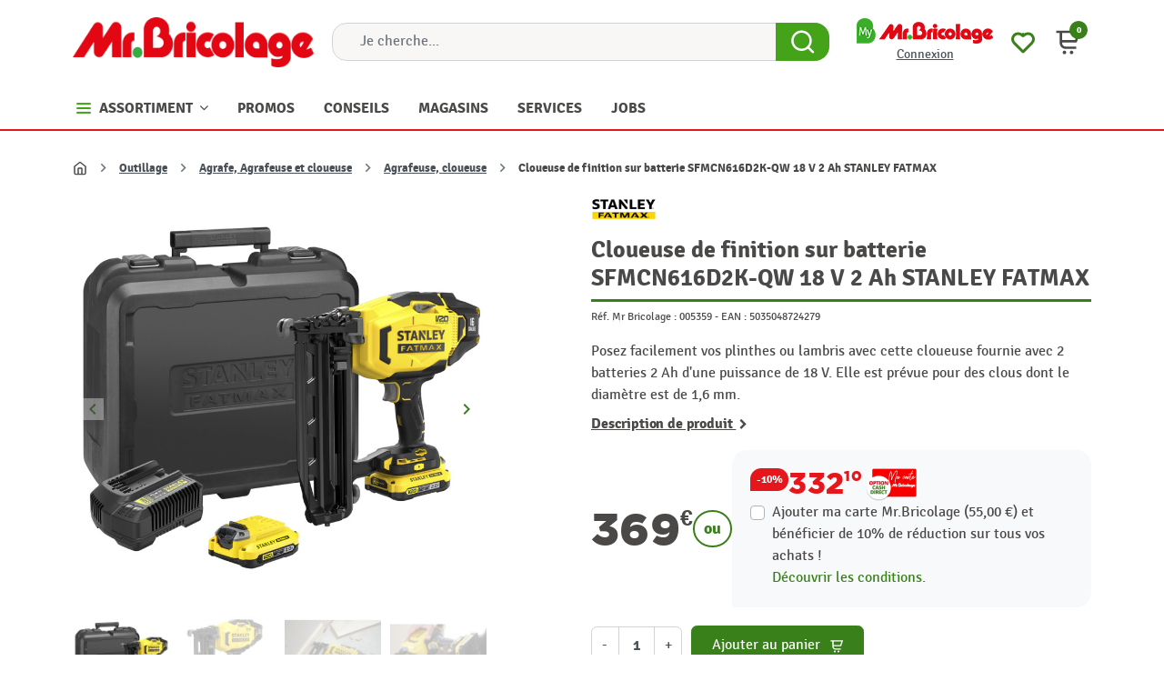

--- FILE ---
content_type: text/html; charset=utf-8
request_url: https://www.mr-bricolage.be/agrafeuse-cloueuse/36614-cloueuse-de-finition-sur-batterie-sfmcn616d2k-qw-18-v-2-ah-stanley-fatmax-5035048724279.html
body_size: 65000
content:
<!doctype html>
<html lang="fr-FR">

  <head>
    
      <link rel="preload" href="https://www.mr-bricolage.be/93187-large_default/cloueuse-de-finition-sur-batterie-sfmcn616d2k-qw-18-v-2-ah-stanley-fatmax.jpg" as="image">
  
      <meta property="product:pretax_price:amount" content="304.958678">
    <meta property="product:pretax_price:currency" content="EUR">
    <meta property="product:price:amount" content="369">
    <meta property="product:price:currency" content="EUR">
      <meta property="product:weight:value" content="6.720000">
  <meta property="product:weight:units" content="kg">
  
      
  <meta charset="utf-8">


  <meta http-equiv="x-ua-compatible" content="ie=edge">



  <title>Cloueuse Finition SFMCN616D2K-QW 18V | STANLEY FATMAX</title>
  <!--JMP before CB uc.js-->
        <script id="Cookiebot" src="https://consent.cookiebot.com/uc.js" data-cbid="8cec4ccc-42a4-4d7a-a56e-05b30dccd229" data-blockingmode="auto" type="text/javascript"></script>
<script type="text/javascript" async="" src="https://www.mr-bricolage.be/v/scripts/velw.min.js"></script>
    <!--JMP after CB uc.js-->
  
  <!--JMP before displayAfterTitleTag-->
    <script data-keepinline="true">
    var cdcGtmApi = '//www.mr-bricolage.be/module/cdc_googletagmanager/async';
    var ajaxShippingEvent = 1;
    var ajaxPaymentEvent = 1;

/* datalayer */
dataLayer = window.dataLayer || [];
    let cdcDatalayer = {"pageCategory":"product","event":"view_item","ecommerce":{"currency":"EUR","items":[{"item_name":"Cloueuse de finition sur batterie SFMCN616D2K-QW 18 V 2 Ah STANLEY FATMAX","item_id":"36614","price":"304.96","price_tax_exc":"304.96","price_tax_inc":"369","item_brand":"STANLEY FATMAX","item_category":"Outillage","item_category2":"Agrafe, Agrafeuse et cloueuse","item_category3":"Agrafeuse, cloueuse","quantity":1,"google_business_vertical":"retail"}],"value":"304.96"},"google_tag_params":{"ecomm_pagetype":"product","ecomm_prodid":"36614","ecomm_totalvalue":369,"ecomm_totalvalue_tax_exc":304.96,"ecomm_category":"Agrafeuse, cloueuse"}};
    dataLayer.push(cdcDatalayer);

/* call to GTM Tag*/
(function(w,d,s,l,i){w[l]=w[l]||[];w[l].push({'gtm.start':
new Date().getTime(),event:'gtm.js'});var f=d.getElementsByTagName(s)[0],
j=d.createElement(s),dl=l!='dataLayer'?'&l='+l:'';j.async=true;j.src=
'https://www.googletagmanager.com/gtm.js?id='+i+dl;f.parentNode.insertBefore(j,f);
})(window,document,'script','dataLayer','GTM-W8VZH6K');




/* async call to avoid cache system for dynamic data */
dataLayer.push({
  'event': 'datalayer_ready'
});
</script>
  <!--JMP after displayAfterTitleTag-->
  

<meta name="description" content="Cloueuse finition SFMCN616D2K-QW STANLEY FATMAX 18V 2Ah. Puissance et précision sans fil pour tous vos travaux. Idéale pour les finitions.">
  <meta name="keywords" content="Cloueuse, cloueur">
  <!--Content for icons and shortcuts-->
  <link rel="apple-touch-icon" sizes="180x180" href="/img/apple-touch-icon.png?1703148066">
  <link rel="apple-touch-icon" href="/img/Mr_Bricolage_logo_B_192.png?1703148066">
  <link rel="icon" type="image/png" sizes="32x32" href="/img/favicon-32x32.png?1703148066">
  <link rel="icon" type="image/png" sizes="16x16" href="/img/favicon-16x16.png?1703148066">
  <link rel="manifest" href="/img/site.webmanifest?1703148066">
  <link rel="mask-icon" href="/img/safari-pinned-tab.svg?1703148066" color="#5bbad5">
  <meta name="msapplication-TileColor" content="#da532c">
  <meta name="theme-color" content="#ffffff">
  <!--End content for icons and shortcuts-->
      <link rel="canonical" href="https://www.mr-bricolage.be/agrafeuse-cloueuse/36614-cloueuse-de-finition-sur-batterie-sfmcn616d2k-qw-18-v-2-ah-stanley-fatmax-5035048724279.html">
    
      

  
    
  



  <meta name="viewport" content="width=device-width, initial-scale=1">



  <link rel="icon" type="image/vnd.microsoft.icon" href="https://www.mr-bricolage.be/img/favicon.ico?1703148066">
  <link rel="shortcut icon" type="image/x-icon" href="https://www.mr-bricolage.be/img/favicon.ico?1703148066">



  <meta property="og:title" content="Cloueuse Finition SFMCN616D2K-QW 18V | STANLEY FATMAX"/>
  <meta property="og:description" content="Cloueuse finition SFMCN616D2K-QW STANLEY FATMAX 18V 2Ah. Puissance et précision sans fil pour tous vos travaux. Idéale pour les finitions."/>
<meta property="og:type" content="website"/>
<meta property="og:url" content="https://www.mr-bricolage.be/agrafeuse-cloueuse/36614-cloueuse-de-finition-sur-batterie-sfmcn616d2k-qw-18-v-2-ah-stanley-fatmax-5035048724279.html"/>
<meta property="og:site_name" content="Mr.Bricolage"/>

  <meta property="og:type" content="product"/>
            <meta property="og:image" content="https://www.mr-bricolage.be/93187-large_default/cloueuse-de-finition-sur-batterie-sfmcn616d2k-qw-18-v-2-ah-stanley-fatmax.jpg"/>
          <meta property="og:image" content="https://www.mr-bricolage.be/93182-large_default/cloueuse-de-finition-sur-batterie-sfmcn616d2k-qw-18-v-2-ah-stanley-fatmax.jpg"/>
          <meta property="og:image" content="https://www.mr-bricolage.be/93183-large_default/cloueuse-de-finition-sur-batterie-sfmcn616d2k-qw-18-v-2-ah-stanley-fatmax.jpg"/>
          <meta property="og:image" content="https://www.mr-bricolage.be/93184-large_default/cloueuse-de-finition-sur-batterie-sfmcn616d2k-qw-18-v-2-ah-stanley-fatmax.jpg"/>
          <meta property="og:image" content="https://www.mr-bricolage.be/93185-large_default/cloueuse-de-finition-sur-batterie-sfmcn616d2k-qw-18-v-2-ah-stanley-fatmax.jpg"/>
          <meta property="og:image" content="https://www.mr-bricolage.be/93186-large_default/cloueuse-de-finition-sur-batterie-sfmcn616d2k-qw-18-v-2-ah-stanley-fatmax.jpg"/>
        <meta property="og:image:height" content="800"/>
    <meta property="og:image:width" content="800"/>

        <meta property="product:price:amount" content="369" />
    <meta property="product:price:currency" content="EUR" />
            <meta property="product:brand" content="STANLEY FATMAX" />
    <meta property="og:availability" content="instock" />
<meta name="twitter:card" content="summary_large_image">
<meta property="twitter:title" content="Cloueuse Finition SFMCN616D2K-QW 18V | STANLEY FATMAX"/>
  <meta property="twitter:description" content="Cloueuse finition SFMCN616D2K-QW STANLEY FATMAX 18V 2Ah. Puissance et précision sans fil pour tous vos travaux. Idéale pour les finitions."/>
<meta property="twitter:site" content="Mr.Bricolage"/>
<meta property="twitter:creator" content="Mr.Bricolage"/>
<meta property="twitter:domain" content="https://www.mr-bricolage.be/agrafeuse-cloueuse/36614-cloueuse-de-finition-sur-batterie-sfmcn616d2k-qw-18-v-2-ah-stanley-fatmax-5035048724279.html"/>

  <meta property="twitter:image" content="https://www.mr-bricolage.be/93187-large_default/cloueuse-de-finition-sur-batterie-sfmcn616d2k-qw-18-v-2-ah-stanley-fatmax.jpg"/>
      <meta property="twitter:image:alt" content="Cloueuse finition SFMCN616D2K-QW STANLEY FATMAX 18V 2Ah. Puissance et précision sans fil pour tous vos travaux. Idéale pour les finitions."/>
  

      <script type="application/ld+json">
      {
    "@context": "http://schema.org/",
    "@type": "Product",
    "name": "Cloueuse de finition sur batterie SFMCN616D2K-QW 18 V 2 Ah STANLEY FATMAX",
    "category": "Agrafeuse, cloueuse",
    "description": "Posez facilement vos plinthes ou lambris avec cette cloueuse fournie avec 2 batteries 2 Ah d'une puissance de 18 V. Elle est prévue pour des clous dont le diamètre est de 1,6 mm.",
    "image": "https://www.mr-bricolage.be/93187-large_default/cloueuse-de-finition-sur-batterie-sfmcn616d2k-qw-18-v-2-ah-stanley-fatmax.jpg",
    "sku": "005359",
    "weight": {
        "@context": "https://schema.org",
        "@type": "QuantitativeValue",
        "value": "6.720000",
        "unitCode": "kg"
    },
    "gtin13": "5035048724279",
    "brand": {
        "@type": "Brand",
        "name": "STANLEY FATMAX"
    },
    "offers": {
        "@type": "Offer",
        "name": "Cloueuse de finition sur batterie SFMCN616D2K-QW 18 V 2 Ah STANLEY FATMAX",
        "price": 369,
        "url": "https://www.mr-bricolage.be/agrafeuse-cloueuse/36614-cloueuse-de-finition-sur-batterie-sfmcn616d2k-qw-18-v-2-ah-stanley-fatmax-5035048724279.html",
        "priceCurrency": "EUR",
        "image": [
            "https://www.mr-bricolage.be/93187-large_default/cloueuse-de-finition-sur-batterie-sfmcn616d2k-qw-18-v-2-ah-stanley-fatmax.jpg",
            "https://www.mr-bricolage.be/93182-large_default/cloueuse-de-finition-sur-batterie-sfmcn616d2k-qw-18-v-2-ah-stanley-fatmax.jpg",
            "https://www.mr-bricolage.be/93183-large_default/cloueuse-de-finition-sur-batterie-sfmcn616d2k-qw-18-v-2-ah-stanley-fatmax.jpg",
            "https://www.mr-bricolage.be/93184-large_default/cloueuse-de-finition-sur-batterie-sfmcn616d2k-qw-18-v-2-ah-stanley-fatmax.jpg",
            "https://www.mr-bricolage.be/93185-large_default/cloueuse-de-finition-sur-batterie-sfmcn616d2k-qw-18-v-2-ah-stanley-fatmax.jpg",
            "https://www.mr-bricolage.be/93186-large_default/cloueuse-de-finition-sur-batterie-sfmcn616d2k-qw-18-v-2-ah-stanley-fatmax.jpg"
        ],
        "sku": "005359",
        "availability": "http://schema.org/InStock"
    }
}
    </script>
        <script type="application/ld+json">
      {
    "@context": "http://schema.org",
    "@type": "BreadcrumbList",
    "itemListElement": [
        {
            "@type": "ListItem",
            "position": 1,
            "name": "Accueil",
            "item": "https://www.mr-bricolage.be/"
        },
        {
            "@type": "ListItem",
            "position": 2,
            "name": "Outillage",
            "item": "https://www.mr-bricolage.be/1401-outillage"
        },
        {
            "@type": "ListItem",
            "position": 3,
            "name": "Agrafe, Agrafeuse et cloueuse",
            "item": "https://www.mr-bricolage.be/1852-agrafe-agrafeuse-et-cloueuse"
        },
        {
            "@type": "ListItem",
            "position": 4,
            "name": "Agrafeuse, cloueuse",
            "item": "https://www.mr-bricolage.be/1856-agrafeuse-cloueuse"
        },
        {
            "@type": "ListItem",
            "position": 5,
            "name": "Cloueuse de finition sur batterie SFMCN616D2K-QW 18 V 2 Ah STANLEY FATMAX",
            "item": "https://www.mr-bricolage.be/agrafeuse-cloueuse/36614-cloueuse-de-finition-sur-batterie-sfmcn616d2k-qw-18-v-2-ah-stanley-fatmax-5035048724279.html"
        }
    ]
}
    </script>
        <script type="application/ld+json">
      {
    "@context": "http://schema.org",
    "@type": "Organization",
    "name": "Mr.Bricolage",
    "url": "https://www.mr-bricolage.be/",
    "logo": {
        "@type": "ImageObject",
        "url": "https://www.mr-bricolage.be/img/logo-1703147986.jpg"
    },
    "contactPoint": {
        "@type": "ContactPoint",
        "telephone": "+32 (0) 81 40 82 82",
        "contactType": "customer service"
    },
    "address": {
        "@type": "PostalAddress",
        "postalCode": "5100",
        "streetAddress": "Rue des Morgelines 8",
        "addressLocality": "NANINNE, Belgique"
    }
}
    </script>
  
<script src="https://www.google.com/recaptcha/api.js?&hl=fr" ></script>
<script type="text/javascript">
    var PA_GOOGLE_CAPTCHA_THEME = 'light';
            var PA_GOOGLE_V3_CAPTCHA_SITE_KEY = '6LfVnTQsAAAAANVvZBk_OtKxoHBXkakBbB2vDOii';
        var PA_GOOGLE_V3_POSITION = 'bottomright';
    </script>
<meta name="generator" content="Powered by Creative Slider 6.6.10 - Multi-Purpose, Responsive, Parallax, Mobile-Friendly Slider Module for PrestaShop." />
<style>
			.cdpcp__menu,
		.cdpcp__items-wrapper {
			background-color: #FFF !important;
			border-color: #D6D4D4 !important;
		}

		.cdpcp-menu__button {
			color: #3A3939 !important;
		}

		.cdpcp__slideout {
			background-color: #FFF !important;
			color: #3A3939 !important;
		}

		.cdpcp-slideout__button {
			background-color: #3a801a !important;
			border-color: #42B856 !important;
			color: #FFF !important;
		}
	
	
				@media only screen {
			.cdpcp-highlight,
			.cdpcp-highlight > * {
				background-color: rgb(255, 255, 173) !important;
				color: rgb(33, 33, 33) !important;
			}
		}
	
			@media (min-width: 768px) {
			.cdpcp-table__feature-row:hover {
				outline: 1px solid rgb(33, 33, 33) !important;
			}
		}
	</style>
<!-- ProductVideo vars -->
<script type="text/javascript">
        var pv_default = 0;
        var pv_pos = 1;
        var pv_pos_custom = 1;
        var pv_limit = 0;
        var pv_img_repeat = 1;
        var pv_force_thumb_size = 0;
        var pv_side_position = 0;
        var pv_side_insertion = 3;
        var pv_listings_desk = 0;
        var pv_force_close = 0;
        var pv_list_btn_place = 0;
        var pv_list_btn_place_method = 0;
        var pv_listings_button_controls = 0;
        var pv_list_image_autoplay = 0;
        var pv_list_image_muted = 1;
        var pv_list_image_loop = 1;
        var pv_list_image_click = 1;
        var pv_list_image_controls = 0;
        var pv_force_controls = 0;
        var pv_yt_auto = 1;
        var pv_yt_rel = 0;
        var pv_yt_cont = 1;
        var pv_yt_loop = 1;
        var pv_yt_priv = 1;
        var pv_yt_mute = 0;
        var pv_vim_autoplay = 1;
        var pv_vim_title = 1;
        var pv_vim_controls = 1;
        var pv_vim_badge = 1;
        var pv_vim_byline = 1;
        var pv_vim_loop = 1;
        var pv_vim_portrait = 1;
        var pv_vim_background = 0;
        var pv_vim_muted = 1;
        var pv_vid_autoplay = 0;
        var pv_vid_controls = 1;
        var pv_vid_muted = 0;
        var pv_vid_loop = 1;
        var pv_load_delay = 800;
        var pv_thumb_dir = 0;
        var pv_image_zindex = 1;
        var pv_custom_slider_sync = 1;
        var pv_slider_refresh = 0;
        var pv_videoholder_screen = 0;
        var pv_fancy_link = 1;
        var pv_deep_select = 0;
        var pv_disable_autosize = 0;
        var pv_disable_img_hide = 0;
        var pv_disable_replace = 0;
        var pv_hide_image_container = 0;
        var pv_thumb_add_width = 0;
        var pv_thumb_disable = 0;
        var pv_no_padding = 0;
        var pv_click_to_activate = 0;
            var pv_custom_placement = '';
        var pv_list_selector = '.products article';
        var pv_list_video_holder = '.thumbnail-container';
        var pv_list_cust_filter = '0';
        var pv_listings_btn_adv = '';
        var pv_list_image_bg = '#FFFFFF';
        var pv_vim_color = '#00adef';
        var pv_video_holder = '.js-product-main-images';
        var pv_image_holder = '.js-product-main-images img:eq(0)';
        var pv_thumb_selector = '.js-product-thumbs .swipper-wrapper';
        var pv_custom_img_slider = 'swiper-slider';
        var pv_slider_thumb_sel = '.js-product-thumbs';
        var pv_slider_img_sel = '.js-product-main-images';
        var pv_clt = 'div';
        var pv_hide_display = '';
        var pv_click_behaviour_type = 'mousedown';
        var pv_video_player = 'https://www.mr-bricolage.be/modules/productvideo/player.php';
        var pv_burl = '/';
            var pv_slider_img_pre = '<div class="swiper-slide">';         var pv_slider_img_post = '</div>';         var pv_thumb_before = '<div class="swiper-slide">';         var pv_thumb_after = '</div>';          
    var pv_video_list = false;
        var pv_providers = {"youtube":[],"youtu.be":[],"youtube-nocookie":[],"vimeo":[],"youtube.com":{"id_provider":1,"name":"youtube","domain":"youtube.com","type":2},"vimeo.com":{"id_provider":2,"name":"vimeo","domain":"vimeo.com","type":2}};     </script>
<!-- Video Microdata Start -->
<!-- Video Microdata End -->



      <link rel="preload" as="image" href="https://www.mr-bricolage.be/img/logo-1703147986.jpg">
    
  
  <link
      rel="preload"
      href="https://www.mr-bricolage.be/themes/mrb/assets/fonts/MaterialIcons-Regular-2d8017489da689caedc1529e72055673.woff2"
      as="font"
      crossorigin
    ><link
      rel="preload"
      href="https://www.mr-bricolage.be/themes/mrb/assets/fonts/icomoon-d7aecaf7d15cbb1a5968007421e0052f.woff2"
      as="font"
      crossorigin
    >




  




  	




  <script type="text/javascript">
        var LS_Meta = {"v":"6.6.10"};
        var ajaxurl = "https:\/\/www.mr-bricolage.be\/module\/mrbcustomers\/process";
        var btPixel = {"btnAddToWishlist":"button.wishlist-button-add","tagContent":{"sPixel":" 1071196853216762","aDynTags":{"content_type":{"label":"content_type","value":"product"},"content_ids":{"label":"content_ids","value":"FR36614"},"value":{"label":"value","value":"369.00"},"currency":{"label":"currency","value":"EUR"},"content_name":{"label":"content_name","value":"Cloueuse de finition sur batterie SFMCN616D2K-QW 18 V 2 Ah STANLEY FATMAX"},"content_category":{"label":"content_category","value":"Agrafeuse, cloueuse"}},"sCR":"\n","aTrackingType":{"label":"tracking_type","value":"ViewContent"},"sJsObjName":"oPixelFacebook"},"tagContentApi":"{\"sPixel\":\" 1071196853216762\",\"aDynTags\":{\"content_type\":{\"label\":\"content_type\",\"value\":\"product\"},\"content_ids\":{\"label\":\"content_ids\",\"value\":\"FR36614\"},\"value\":{\"label\":\"value\",\"value\":\"369.00\"},\"currency\":{\"label\":\"currency\",\"value\":\"EUR\"},\"content_name\":{\"label\":\"content_name\",\"value\":\"Cloueuse de finition sur batterie SFMCN616D2K-QW 18 V 2 Ah STANLEY FATMAX\"},\"content_category\":{\"label\":\"content_category\",\"value\":\"Agrafeuse, cloueuse\"}},\"sCR\":\"\\n\",\"aTrackingType\":{\"label\":\"tracking_type\",\"value\":\"ViewContent\"},\"sJsObjName\":\"oPixelFacebook\"}","tagContentApiCheck":"fdf6c07033d72e269dfc9d80e0fcf179","ApiToken":"8b14e37b69afba32886cba7bd5de3e37","pixel_id":" 1071196853216762","activate_pixel":"0","bUseConsent":"0","iConsentConsentLvl":0,"bConsentHtmlElement":"","bConsentHtmlElementSecond":"","token":"51c814ee01bebfacb94a793dfdcb4ea5","ajaxUrl":"https:\/\/www.mr-bricolage.be\/module\/facebookproductad\/ajax","external_id":"0","useAdvancedMatching":false,"advancedMatchingData":false,"fbdaSeparator":"v","pixelCurrency":"EUR","comboExport":"0","prefix":"","prefixLang":"FR","useConversionApi":"0","useApiForPageView":"0","currentPage":"product","id_order":false,"id_product_attribute":false};
        var cdpcpAjaxErrorMsg = "Il y avait un probl\u00e8me lors de la mise \u00e0 jour de votre produit la liste de comparaison. S'il vous pla\u00eet essayer de nouveau dans un moment ou essayez de rafra\u00eechir la page.";
        var cdpcpButton = "<button\n\ttype=\"button\"\n\tclass=\"btn cdpcp-compare-btn cdpcp-compare-btn--no-js btn-tertiary\"\n>\n\t\t\t<svg width=\"24\" height=\"24\" viewBox=\"0 0 24 24\" fill=\"none\" xmlns=\"http:\/\/www.w3.org\/2000\/svg\" class=\"cdpcp-icon-add cdpcp-compare-btn__icon cdpcp-compare-btn__icon--add\">\n\t\t<rect x=\"3\" y=\"3\" width=\"18\" height=\"18\" rx=\"2\" fill=\"white\"\/>\n\t\t<rect x=\"3\" y=\"3\" width=\"18\" height=\"18\" rx=\"2\" stroke=\"#4A4947\" stroke-width=\"2\"\/>\n\t\t<use xlink:href=\"#cdpcp-icon-add\"><\/use>\n\t<\/svg>\n\n\t<svg width=\"24\" height=\"24\" viewBox=\"0 0 24 24\" fill=\"none\" xmlns=\"http:\/\/www.w3.org\/2000\/svg\" class=\"cdpcp-icon-remove cdpcp-compare-btn__icon cdpcp-compare-btn__icon--remove\">\n\t\t<g clip-path=\"url(#clip0_3153_27838)\">\n\t\t\t<rect x=\"2\" y=\"2\" width=\"20\" height=\"20\" rx=\"3\" fill=\"#4A4947\"\/>\n\t\t\t<path d=\"M10.5001 14.3791L17.3941 7.48438L18.4553 8.54488L10.5001 16.5001L5.72705 11.7271L6.78755 10.6666L10.5001 14.3791Z\" fill=\"white\"\/>\n\t\t<\/g>\n\t\t<defs>\n\t\t\t<clipPath id=\"clip0_3153_27838\">\n\t\t\t\t<rect x=\"2\" y=\"2\" width=\"20\" height=\"20\" rx=\"3\" fill=\"white\"\/>\n\t\t\t<\/clipPath>\n\t\t<\/defs>\n\t\t<use xlink:href=\"#cdpcp-icon-remove\"><\/use>\n\t<\/svg>\n\t\n\t<svg class=\"cdpcp-icon-loading cdpcp-compare-btn__icon cdpcp-compare-btn__icon--loading\">\n\t\t<use xlink:href=\"#cdpcp-icon-loading\"><\/use>\n\t<\/svg>\n\n\t<span class=\"cdpcp-compare-btn__text cdpcp-compare-btn__text--add\">\n\t\tAjouter au comparateur\n\t<\/span>\n\n\t<span class=\"cdpcp-compare-btn__text cdpcp-compare-btn__text--remove\">\n\t\tSupprimer du comparateur\n\t<\/span>\n<\/button>\n";
        var cdpcpConfig = {"filterMode":0,"footerHook":"DisplayBeforeBodyClosingTag","highlightBkg":"rgb(255, 255, 173)","highlightText":"rgb(33, 33, 33)","highlightType":"2","hoverOutlineColor":"rgb(33, 33, 33)","hoverOutlineEnabled":true,"listsButtonPosition":"above","listsButtonSelector":".js-product-miniature .mrb-miniature-bottom","popupCompareEnabled":false,"preDefinedStyle":"custom","sharingOptions":["facebook","facebook_messenger","twitter","pinterest","whatsapp","email"],"showAddToCartButton":"0","showAvailability":true,"showColorSwatches":true,"showCondition":true,"showDescription":true,"showEan":false,"showIsbn":false,"showManufacturer":false,"showPrice":true,"showProductPageButton":true,"showQuickView":false,"showReference":false,"showReviews":true,"showStickyFooterQuickView":true,"showSupplier":false,"showUpc":false,"slideOutBkgColor":"#FFF","slideOutButtonBkgColor":"#3a801a","slideOutButtonBorderColor":"#42B856","slideOutButtonTextColor":"#FFF","slideOutTextColor":"#3A3939","stickyBkgColor":"#FFF","stickyBorderColor":"#D6D4D4","stickyDotColor":"#3A3939","stickyFooterEnabled":true,"stickyFooterPosition":"bottom_right"};
        var cdpcpErrorTitle = "Erreur";
        var cdpcpFilterModes = {"BLACKLIST":0,"WHITELIST":1};
        var cdpcpFilteredProductIds = [];
        var cdpcpNumCompareProducts = 0;
        var cdpcpProductIds = [];
        var cdpcpToken = "1a46de3ed9db102407866cbddf7c4c24";
        var companylabel = "Soci\u00e9t\u00e9 <small class=\"text-muted\">*<\/small>";
        var contactlabel = "Contact <small class=\"text-muted\">*<\/small>";
        var firstnamelabel = "Pr\u00e9nom <small class=\"text-muted\">*<\/small>";
        var iqitmegamenu = {"sticky":false,"mobileType":"","containerSelector":"#wrapper .container"};
        var isVersionGreaterOrEqualTo177 = true;
        var jolisearch = {"amb_joli_search_action":"https:\/\/www.mr-bricolage.be\/module\/ambjolisearch\/jolisearch","amb_joli_search_link":"https:\/\/www.mr-bricolage.be\/module\/ambjolisearch\/jolisearch","amb_joli_search_controller":"jolisearch","blocksearch_type":"top","show_cat_desc":0,"ga_acc":0,"id_lang":1,"url_rewriting":true,"use_autocomplete":1,"minwordlen":3,"l_products":"Nos produits","l_manufacturers":"Nos marques","l_suppliers":"Nos fournisseurs","l_categories":"Nos cat\u00e9gories","l_no_results_found":"Aucun produit ne correspond \u00e0 cette recherche","l_more_results":"Montrer tous les r\u00e9sultats \u00bb","ENT_QUOTES":3,"jolisearch_position":{"my":"center top","at":"center bottom","collision":"fit none"},"classes":"ps17 centered-list","display_manufacturer":"","display_supplier":"","display_category":"","use_mobile_ux":"","mobile_media_breakpoint":"576","mobile_opening_selector":"","show_add_to_cart_button":"","add_to_cart_button_style":1,"show_features":"1","feature_ids":[],"show_feature_values_only":true,"show_price":"1","theme":"finder"};
        var lastnamelabel = "Nom <small class=\"text-muted\">*<\/small>";
        var listDisplayAjaxUrl = "https:\/\/www.mr-bricolage.be\/module\/is_themecore\/ajaxTheme";
        var mollieSubAjaxUrl = "https:\/\/www.mr-bricolage.be\/module\/mollie\/ajax";
        var newsletterCmsUrl = "https:\/\/www.mr-bricolage.be\/content\/189-newsletter";
        var prestashop = {"cart":{"products":[],"totals":{"total":{"type":"total","label":"Total","amount":0,"value":"0,00\u00a0\u20ac"},"total_including_tax":{"type":"total","label":"Total TTC\u00a0:","amount":0,"value":"0,00\u00a0\u20ac"},"total_excluding_tax":{"type":"total","label":"Total HT\u00a0:","amount":0,"value":"0,00\u00a0\u20ac"}},"subtotals":{"products":{"type":"products","label":"Sous-total","amount":0,"value":"0,00\u00a0\u20ac"},"discounts":null,"shipping":{"type":"shipping","label":"Livraison","amount":0,"value":""},"tax":null},"products_count":0,"summary_string":"0 articles","vouchers":{"allowed":1,"added":[]},"discounts":[],"minimalPurchase":0,"minimalPurchaseRequired":""},"currency":{"id":1,"name":"Euro","iso_code":"EUR","iso_code_num":"978","sign":"\u20ac"},"customer":{"lastname":null,"firstname":null,"email":null,"birthday":null,"newsletter":null,"newsletter_date_add":null,"optin":null,"website":null,"company":null,"siret":null,"ape":null,"is_logged":false,"gender":{"type":null,"name":null},"addresses":[]},"country":{"id_zone":9,"id_currency":0,"call_prefix":32,"iso_code":"BE","active":"1","contains_states":"0","need_identification_number":"0","need_zip_code":"1","zip_code_format":"NNNN","display_tax_label":"0","name":"Belgique","id":3},"language":{"name":"Fran\u00e7ais (French)","iso_code":"fr","locale":"fr-FR","language_code":"fr","active":"1","is_rtl":"0","date_format_lite":"d\/m\/Y","date_format_full":"d\/m\/Y H:i:s","id":1},"page":{"title":"","canonical":"https:\/\/www.mr-bricolage.be\/agrafeuse-cloueuse\/36614-cloueuse-de-finition-sur-batterie-sfmcn616d2k-qw-18-v-2-ah-stanley-fatmax-5035048724279.html","meta":{"title":"Cloueuse Finition SFMCN616D2K-QW 18V | STANLEY FATMAX","description":"Cloueuse finition SFMCN616D2K-QW STANLEY FATMAX 18V 2Ah. Puissance et pr\u00e9cision sans fil pour tous vos travaux. Id\u00e9ale pour les finitions.","keywords":"Cloueuse, cloueur","robots":"index"},"page_name":"product","body_classes":{"lang-fr":true,"lang-rtl":false,"country-BE":true,"currency-EUR":true,"layout-full-width":true,"page-product":true,"tax-display-disabled":true,"page-customer-account":false,"product-id-36614":true,"product-Cloueuse de finition sur batterie SFMCN616D2K-QW 18 V 2 Ah STANLEY FATMAX":true,"product-id-category-1856":true,"product-id-manufacturer-900":true,"product-id-supplier-0":true,"product-available-for-order":true},"admin_notifications":[],"password-policy":{"feedbacks":{"0":"Tr\u00e8s faible","1":"Faible","2":"Moyenne","3":"Fort","4":"Tr\u00e8s fort","Straight rows of keys are easy to guess":"Les suites de touches sur le clavier sont faciles \u00e0 deviner","Short keyboard patterns are easy to guess":"Les mod\u00e8les courts sur le clavier sont faciles \u00e0 deviner.","Use a longer keyboard pattern with more turns":"Utilisez une combinaison de touches plus longue et plus complexe.","Repeats like \"aaa\" are easy to guess":"Les r\u00e9p\u00e9titions (ex. : \"aaa\") sont faciles \u00e0 deviner.","Repeats like \"abcabcabc\" are only slightly harder to guess than \"abc\"":"Les r\u00e9p\u00e9titions (ex. : \"abcabcabc\") sont seulement un peu plus difficiles \u00e0 deviner que \"abc\".","Sequences like abc or 6543 are easy to guess":"Les s\u00e9quences (ex. : abc ou 6543) sont faciles \u00e0 deviner.","Recent years are easy to guess":"Les ann\u00e9es r\u00e9centes sont faciles \u00e0 deviner.","Dates are often easy to guess":"Les dates sont souvent faciles \u00e0 deviner.","This is a top-10 common password":"Ce mot de passe figure parmi les 10 mots de passe les plus courants.","This is a top-100 common password":"Ce mot de passe figure parmi les 100 mots de passe les plus courants.","This is a very common password":"Ceci est un mot de passe tr\u00e8s courant.","This is similar to a commonly used password":"Ce mot de passe est similaire \u00e0 un mot de passe couramment utilis\u00e9.","A word by itself is easy to guess":"Un mot seul est facile \u00e0 deviner.","Names and surnames by themselves are easy to guess":"Les noms et les surnoms seuls sont faciles \u00e0 deviner.","Common names and surnames are easy to guess":"Les noms et les pr\u00e9noms courants sont faciles \u00e0 deviner.","Use a few words, avoid common phrases":"Utilisez quelques mots, \u00e9vitez les phrases courantes.","No need for symbols, digits, or uppercase letters":"Pas besoin de symboles, de chiffres ou de majuscules.","Avoid repeated words and characters":"\u00c9viter de r\u00e9p\u00e9ter les mots et les caract\u00e8res.","Avoid sequences":"\u00c9viter les s\u00e9quences.","Avoid recent years":"\u00c9vitez les ann\u00e9es r\u00e9centes.","Avoid years that are associated with you":"\u00c9vitez les ann\u00e9es qui vous sont associ\u00e9es.","Avoid dates and years that are associated with you":"\u00c9vitez les dates et les ann\u00e9es qui vous sont associ\u00e9es.","Capitalization doesn't help very much":"Les majuscules ne sont pas tr\u00e8s utiles.","All-uppercase is almost as easy to guess as all-lowercase":"Un mot de passe tout en majuscules est presque aussi facile \u00e0 deviner qu'un mot de passe tout en minuscules.","Reversed words aren't much harder to guess":"Les mots invers\u00e9s ne sont pas beaucoup plus difficiles \u00e0 deviner.","Predictable substitutions like '@' instead of 'a' don't help very much":"Les substitutions pr\u00e9visibles comme '\"@\" au lieu de \"a\" n'aident pas beaucoup.","Add another word or two. Uncommon words are better.":"Ajoutez un autre mot ou deux. Pr\u00e9f\u00e9rez les mots peu courants."}}},"shop":{"name":"Mr.Bricolage","logo":"https:\/\/www.mr-bricolage.be\/img\/logo-1703147986.jpg","stores_icon":"https:\/\/www.mr-bricolage.be\/img\/logo_stores.png","favicon":"https:\/\/www.mr-bricolage.be\/img\/favicon.ico"},"core_js_public_path":"\/themes\/","urls":{"base_url":"https:\/\/www.mr-bricolage.be\/","current_url":"https:\/\/www.mr-bricolage.be\/agrafeuse-cloueuse\/36614-cloueuse-de-finition-sur-batterie-sfmcn616d2k-qw-18-v-2-ah-stanley-fatmax-5035048724279.html","shop_domain_url":"https:\/\/www.mr-bricolage.be","img_ps_url":"https:\/\/www.mr-bricolage.be\/img\/","img_cat_url":"https:\/\/www.mr-bricolage.be\/img\/c\/","img_lang_url":"https:\/\/www.mr-bricolage.be\/img\/l\/","img_prod_url":"https:\/\/www.mr-bricolage.be\/img\/p\/","img_manu_url":"https:\/\/www.mr-bricolage.be\/img\/m\/","img_sup_url":"https:\/\/www.mr-bricolage.be\/img\/su\/","img_ship_url":"https:\/\/www.mr-bricolage.be\/img\/s\/","img_store_url":"https:\/\/www.mr-bricolage.be\/img\/st\/","img_col_url":"https:\/\/www.mr-bricolage.be\/img\/co\/","img_url":"https:\/\/www.mr-bricolage.be\/themes\/mrb\/assets\/img\/","css_url":"https:\/\/www.mr-bricolage.be\/themes\/mrb\/assets\/css\/","js_url":"https:\/\/www.mr-bricolage.be\/themes\/mrb\/assets\/js\/","pic_url":"https:\/\/www.mr-bricolage.be\/upload\/","theme_assets":"https:\/\/www.mr-bricolage.be\/themes\/mrb\/assets\/","theme_dir":"https:\/\/www.mr-bricolage.be\/mnt\/data\/www\/mr-bricolage.be\/www\/themes\/mrb\/","pages":{"address":"https:\/\/www.mr-bricolage.be\/adresse","addresses":"https:\/\/www.mr-bricolage.be\/adresses","authentication":"https:\/\/www.mr-bricolage.be\/connexion","manufacturer":"https:\/\/www.mr-bricolage.be\/marques","cart":"https:\/\/www.mr-bricolage.be\/panier","category":"https:\/\/www.mr-bricolage.be\/index.php?controller=category","cms":"https:\/\/www.mr-bricolage.be\/index.php?controller=cms","contact":"https:\/\/www.mr-bricolage.be\/nous-contacter","discount":"https:\/\/www.mr-bricolage.be\/reduction","guest_tracking":"https:\/\/www.mr-bricolage.be\/suivi-commande-invite","history":"https:\/\/www.mr-bricolage.be\/historique-commandes","identity":"https:\/\/www.mr-bricolage.be\/identite","index":"https:\/\/www.mr-bricolage.be\/","my_account":"https:\/\/www.mr-bricolage.be\/mon-compte","order_confirmation":"https:\/\/www.mr-bricolage.be\/confirmation-commande","order_detail":"https:\/\/www.mr-bricolage.be\/index.php?controller=order-detail","order_follow":"https:\/\/www.mr-bricolage.be\/suivi-commande","order":"https:\/\/www.mr-bricolage.be\/commande","order_return":"https:\/\/www.mr-bricolage.be\/index.php?controller=order-return","order_slip":"https:\/\/www.mr-bricolage.be\/avoirs","pagenotfound":"https:\/\/www.mr-bricolage.be\/page-introuvable","password":"https:\/\/www.mr-bricolage.be\/recuperation-mot-de-passe","pdf_invoice":"https:\/\/www.mr-bricolage.be\/index.php?controller=pdf-invoice","pdf_order_return":"https:\/\/www.mr-bricolage.be\/index.php?controller=pdf-order-return","pdf_order_slip":"https:\/\/www.mr-bricolage.be\/index.php?controller=pdf-order-slip","prices_drop":"https:\/\/www.mr-bricolage.be\/promotions","product":"https:\/\/www.mr-bricolage.be\/index.php?controller=product","registration":"https:\/\/www.mr-bricolage.be\/inscription","search":"https:\/\/www.mr-bricolage.be\/recherche","sitemap":"https:\/\/www.mr-bricolage.be\/plan-site","stores":"https:\/\/www.mr-bricolage.be\/index.php?controller=stores","supplier":"https:\/\/www.mr-bricolage.be\/fournisseur","new_products":"https:\/\/www.mr-bricolage.be\/nouveaux-produits","brands":"https:\/\/www.mr-bricolage.be\/marques","register":"https:\/\/www.mr-bricolage.be\/inscription","order_login":"https:\/\/www.mr-bricolage.be\/commande?login=1"},"alternative_langs":[],"actions":{"logout":"https:\/\/www.mr-bricolage.be\/?mylogout="},"no_picture_image":{"bySize":{"small_default":{"url":"https:\/\/www.mr-bricolage.be\/img\/p\/fr-default-small_default.jpg","width":98,"height":98},"cart_default":{"url":"https:\/\/www.mr-bricolage.be\/img\/p\/fr-default-cart_default.jpg","width":125,"height":125},"home_default":{"url":"https:\/\/www.mr-bricolage.be\/img\/p\/fr-default-home_default.jpg","width":250,"height":250},"medium_default":{"url":"https:\/\/www.mr-bricolage.be\/img\/p\/fr-default-medium_default.jpg","width":452,"height":452},"large_default":{"url":"https:\/\/www.mr-bricolage.be\/img\/p\/fr-default-large_default.jpg","width":800,"height":800}},"small":{"url":"https:\/\/www.mr-bricolage.be\/img\/p\/fr-default-small_default.jpg","width":98,"height":98},"medium":{"url":"https:\/\/www.mr-bricolage.be\/img\/p\/fr-default-home_default.jpg","width":250,"height":250},"large":{"url":"https:\/\/www.mr-bricolage.be\/img\/p\/fr-default-large_default.jpg","width":800,"height":800},"legend":""}},"configuration":{"display_taxes_label":false,"display_prices_tax_incl":true,"is_catalog":false,"show_prices":true,"opt_in":{"partner":true},"quantity_discount":{"type":"discount","label":"Remise sur prix unitaire"},"voucher_enabled":1,"return_enabled":0},"field_required":[],"breadcrumb":{"links":[{"title":"Accueil","url":"https:\/\/www.mr-bricolage.be\/"},{"title":"Outillage","url":"https:\/\/www.mr-bricolage.be\/1401-outillage"},{"title":"Agrafe, Agrafeuse et cloueuse","url":"https:\/\/www.mr-bricolage.be\/1852-agrafe-agrafeuse-et-cloueuse"},{"title":"Agrafeuse, cloueuse","url":"https:\/\/www.mr-bricolage.be\/1856-agrafeuse-cloueuse"},{"title":"Cloueuse de finition sur batterie SFMCN616D2K-QW 18 V 2 Ah STANLEY FATMAX","url":"https:\/\/www.mr-bricolage.be\/agrafeuse-cloueuse\/36614-cloueuse-de-finition-sur-batterie-sfmcn616d2k-qw-18-v-2-ah-stanley-fatmax-5035048724279.html"}],"count":5},"link":{"protocol_link":"https:\/\/","protocol_content":"https:\/\/"},"time":1769555561,"static_token":"51c814ee01bebfacb94a793dfdcb4ea5","token":"2c1024a8bc2647051f49f2cbbc1287ec","debug":false,"modules":{"mrb_shoppingcart":{"default_title_message_error":"Oups ! Une erreur inattendue s'est produite","default_body_message_error":"Nous sommes d\u00e9sol\u00e9s, mais il semble qu'un grain de sable se soit gliss\u00e9 dans les rouages de notre site. Pourriez-vous r\u00e9essayer plus tard ?","default_close_message_button_error":"Fermer"},"mrbpickup":{"all_stocks":2,"s_unit_v":"","product_available_for_order":1,"id_carrier":350,"id_selected_pickup":0,"is_ccd":false,"is_carrier_pickup":false,"carriers":[{"id":350,"id_shop_list":[],"force_id":false,"id_reference":103,"name":"Click & Collect","url":"","delay":{"1":"En stock - A retirer en magasin dans 2h"},"active":1,"deleted":0,"shipping_handling":0,"range_behavior":0,"is_module":0,"is_free":1,"shipping_method":2,"shipping_external":0,"external_module_name":"","need_range":0,"position":0,"max_width":0,"max_height":0,"max_depth":0,"max_weight":"0.000000","grade":0}],"selectors":{"product_carrier_loading":"#carrier_selection","update_product_carrier_block_on_change":".update_product_carrier_block_on_change","update_product_carrier_block_on_click":".update_product_carrier_block_on_click","cart_change_pickup_select":".cart_change_pickup_select","cart_change_pickup_button":".cart_change_pickup_button","cart_change_pickup":".cart_change_pickup"},"disable_add_to_cart":false,"postcode":null,"id_selected_carrier":350,"id_pickup_carrier":"350","is_product_pickup":true,"is_changing_pickup_in_cart":false,"name_new_pickup":"","is_available_oos":true,"only_with_stock":false,"pickup_stores":[],"carriers_params":{"1":{},"5":{},"8":{},"9":{},"10":{},"27":{},"51":{},"74":{},"96":{},"103":{},"134":{},"146":{},"147":{},"158":{},"160":{},"172":{},"185":{},"194":{},"198":{},"232":{},"248":{},"260":{},"274":{},"283":{},"284":{},"290":{},"291":{},"293":{},"319":{},"324":{},"338":{},"343":{},"345":{},"346":{},"347":{},"348":{},"358":{},"363":{},"366":{},"368":{},"369":{},"371":{},"378":{},"379":{},"380":{},"404":{},"405":{},"409":{},"410":{}},"errors_postcode":[],"add_ccd":0,"delivery_price":0,"delivery_price_formated":"<span class=\"price-first-part\">0<\/span><span class=\"price-unit\">\u20ac<\/span>","temporarily_unavailable":false,"is_ccd_customer_cart":false,"fix_cart_product_quantities_link":"https:\/\/www.mr-bricolage.be\/module\/mrbpickup\/stores?ajax=1&action=fixCartProductQuantities&token=51c814ee01bebfacb94a793dfdcb4ea5","change_selected_store_in_cart_link":"https:\/\/www.mr-bricolage.be\/module\/mrbpickup\/stores?ajax=1&action=changeSelectedStoreInCart&token=51c814ee01bebfacb94a793dfdcb4ea5"},"mrbcore":null}};
        var psemailsubscription_subscription = "https:\/\/www.mr-bricolage.be\/module\/ps_emailsubscription\/subscription";
        var vncfc_fc_url = "https:\/\/www.mr-bricolage.be\/module\/vatnumbercleaner\/vncfc?";
      </script>
		<link rel="stylesheet" href="https://www.mr-bricolage.be/themes/mrb/assets/cache/theme-0031cb510.css" media="all">
	
	


        <link rel="preload" href="/modules/creativeelements/views/lib/ceicons/fonts/ceicons.woff2?8goggd" as="font" type="font/woff2" crossorigin>
        


    
  </head>

  <body id="product" class="lang-fr country-be currency-eur layout-full-width page-product tax-display-disabled product-id-36614 product-cloueuse-de-finition-sur-batterie-sfmcn616d2k-qw-18-v-2-ah-stanley-fatmax product-id-category-1856 product-id-manufacturer-900 product-id-supplier-0 product-available-for-order ce-kit-1 elementor-page elementor-page-36614030101">

    
      <!-- Google Tag Manager (noscript) -->
<noscript><iframe src="https://www.googletagmanager.com/ns.html?id=GTM-W8VZH6K"
height="0" width="0" style="display:none;visibility:hidden"></iframe></noscript>
<!-- End Google Tag Manager (noscript) -->

    

    <main class="l-main">
      
              

      <header id="header" class="l-header">
        
          	
    <div class="header-banner">
        
    </div>



    


    <div class="js-header-top-wrapper">

        <div class="header-top js-header-top">
            <div class="header-top__content py-0">

                <div class="container">

                    <div class="row header-top__row py-2 gap-2">

                        <div class="col flex-grow-0 header-top__block header-top__block--menu-toggle d-block d-md-none">
                            <div id="iqitmegamenu-shower" class="header-top__link">
                                <div class="header-top__icon-container">
						            <span class="header-top__icon material-icons">menu</span>
					            </div> 
                            </div>
                        </div>

                        <div class="col-md-3 col header-top__block header-top__block--logo">
                            <a href="https://www.mr-bricolage.be/">
                                                                    <img
                                                                                            src="https://www.mr-bricolage.be/img/logo-1703147986.jpg"
                                                                                                                                                                                        class="logo img-fluid"
                                            alt="Mr.Bricolage logo">
                                                            </a>
                        </div>

                        <div class="header-top__block header-top__block--search col d-sm-block">

	<div id="_desktop_search_from_mrb" class="d-md-block">
		<form class="search-form js-search-form" data-search-controller-url="https://www.mr-bricolage.be/module/is_searchbar/ajaxSearch" method="get" action="//www.mr-bricolage.be/recherche">
			<div class="search-form__form-group">
				<input type="hidden" name="controller" value="search">
				<input class="js-search-input search-form__input form-control"
					   placeholder="Je cherche..."
					   type="text"
					   name="s"
					   value="">
				<button type="submit" class="search-form__btn btn" aria-label="Search Button">
										<svg width="31" height="30" viewBox="0 0 31 30" fill="none" xmlns="http://www.w3.org/2000/svg">
					<g id="Icon Right">
					<path id="Vector (Stroke)" fill-rule="evenodd" clip-rule="evenodd" d="M14.4375 4.99994C9.60501 4.99994 5.6875 8.91745 5.6875 13.7499C5.6875 18.5824 9.60501 22.4999 14.4375 22.4999C19.27 22.4999 23.1875 18.5824 23.1875 13.7499C23.1875 8.91745 19.27 4.99994 14.4375 4.99994ZM3.1875 13.7499C3.1875 7.53674 8.2243 2.49994 14.4375 2.49994C20.6507 2.49994 25.6875 7.53674 25.6875 13.7499C25.6875 19.9631 20.6507 24.9999 14.4375 24.9999C8.2243 24.9999 3.1875 19.9631 3.1875 13.7499Z" fill="white"/>
					<path id="Vector (Stroke)_2" fill-rule="evenodd" clip-rule="evenodd" d="M20.6159 19.9284C21.104 19.4402 21.8955 19.4402 22.3836 19.9284L27.8211 25.3659C28.3093 25.854 28.3093 26.6455 27.8211 27.1336C27.333 27.6218 26.5415 27.6218 26.0534 27.1336L20.6159 21.6961C20.1277 21.208 20.1277 20.4165 20.6159 19.9284Z" fill="white"/>
					</g>
					</svg>
				</button>
			</div>
		</form>
	</div>

</div>
<div class="col flex-grow-0 header-top__block header-top__block--user">
  <a
    class="header-top__link text-center"
    rel="nofollow"
    href="https://www.mr-bricolage.be/connexion?back=https%3A%2F%2Fwww.mr-bricolage.be%2Fagrafeuse-cloueuse%2F36614-cloueuse-de-finition-sur-batterie-sfmcn616d2k-qw-18-v-2-ah-stanley-fatmax-5035048724279.html"
          title="Identifiez-vous"
      >
    <div class="d-none d-sm-block">
      <img src="/modules/mrbcustomersignin/img/my-mr-bricolage.png" alt="My Mr. Bricolage" />
              <span class="header-top__text">Connexion</span>
          </div>
    <div class="header-top__icon-container d-sm-none">
      <span class="header-top__icon material-icons">person</span>
    </div>
  </a>
</div>
<div id="mrb-wishlist-top" class="">
<a href="https://www.mr-bricolage.be/mywishlist" title="Ma liste d'envies" title="Ma liste d'envie">
  <svg xmlns="http://www.w3.org/2000/svg" width="26" height="24" viewBox="0 0 26 24" fill="none">
    <path d="M21.8835 13.0694C21.8669 13.0859 21.8507 13.1028 21.8349 13.12L13 21.909L4.16517 13.1201C4.14936 13.1028 4.13314 13.0859 4.11653 13.0694L3.27419 12.2314C0.908605 9.87807 0.908602 6.06585 3.27419 3.71254C5.6441 1.35493 9.48969 1.35493 11.8596 3.71254L11.9421 3.79461C12.5272 4.37672 13.4727 4.37673 14.0579 3.79462L14.1404 3.71255L13.0825 2.64913L14.1404 3.71254C16.5103 1.35493 20.3559 1.35493 22.7258 3.71254C25.0914 6.06585 25.0914 9.87807 22.7258 12.2314L21.8835 13.0694Z" fill="white" fill-opacity="0.5" stroke="#3A801A" stroke-width="3" stroke-linecap="round" stroke-linejoin="round"/>
  </svg>
</a>
</div><div class="header-top__block header-top__block--cart col flex-grow-0">
  <div class="js-blockcart blockcart cart-preview dropdown" data-refresh-url="//www.mr-bricolage.be/module/mrb_shoppingcart/ajax">
    <a href="#" role="button" id="cartDropdown" data-toggle="dropdown" aria-haspopup="true" aria-expanded="false"
      class="header-top__link d-lg-block d-none">
      <div class="header-top__icon-container">
        <svg xmlns="http://www.w3.org/2000/svg" width="32" height="32" viewBox="0 0 26 26" fill="none">
          <path fill-rule="evenodd" clip-rule="evenodd" d="M2.79688 3.50781C2.79688 3.21657 3.03297 2.98047 3.32422 2.98047H23.8906C24.0593 2.98047 24.2178 3.06117 24.3171 3.19758C24.4163 3.334 24.4443 3.50965 24.3924 3.67015L21.3211 13.1623C21.2507 13.3799 21.0481 13.5273 20.8194 13.5273H8.07031V14.0547C8.07031 15.7989 9.49055 17.2188 11.2344 17.2188H20.1992C20.4905 17.2188 20.7266 17.4549 20.7266 17.7461V18.8008C20.7266 19.092 20.4905 19.3281 20.1992 19.3281H11.2344C8.32589 19.3281 5.96094 16.9626 5.96094 14.0547V5.08984H3.32422C3.03297 5.08984 2.79688 4.85374 2.79688 4.5625V3.50781ZM21.7161 5.08984H8.07031V11.418H19.669L21.7161 5.08984ZM11.7617 22.4922C11.7617 23.3659 11.0534 24.0742 10.1797 24.0742C9.30596 24.0742 8.59766 23.3659 8.59766 22.4922C8.59766 21.6185 9.30596 20.9102 10.1797 20.9102C11.0534 20.9102 11.7617 21.6185 11.7617 22.4922ZM18.0898 22.4922C18.0898 23.3659 17.3815 24.0742 16.5078 24.0742C15.6341 24.0742 14.9258 23.3659 14.9258 22.4922C14.9258 21.6185 15.6341 20.9102 16.5078 20.9102C17.3815 20.9102 18.0898 21.6185 18.0898 22.4922Z" fill="#4A4947"/>
        </svg>
                <span class="header-top__badge ">
          0
        </span>
      </div>
    </a>
    <a href="//www.mr-bricolage.be/panier?action=show" class="d-flex d-lg-none header-top__link">
      <div class="header-top__icon-container">
        <svg xmlns="http://www.w3.org/2000/svg" width="32" height="32" viewBox="0 0 26 26" fill="none">
          <path fill-rule="evenodd" clip-rule="evenodd" d="M2.79688 3.50781C2.79688 3.21657 3.03297 2.98047 3.32422 2.98047H23.8906C24.0593 2.98047 24.2178 3.06117 24.3171 3.19758C24.4163 3.334 24.4443 3.50965 24.3924 3.67015L21.3211 13.1623C21.2507 13.3799 21.0481 13.5273 20.8194 13.5273H8.07031V14.0547C8.07031 15.7989 9.49055 17.2188 11.2344 17.2188H20.1992C20.4905 17.2188 20.7266 17.4549 20.7266 17.7461V18.8008C20.7266 19.092 20.4905 19.3281 20.1992 19.3281H11.2344C8.32589 19.3281 5.96094 16.9626 5.96094 14.0547V5.08984H3.32422C3.03297 5.08984 2.79688 4.85374 2.79688 4.5625V3.50781ZM21.7161 5.08984H8.07031V11.418H19.669L21.7161 5.08984ZM11.7617 22.4922C11.7617 23.3659 11.0534 24.0742 10.1797 24.0742C9.30596 24.0742 8.59766 23.3659 8.59766 22.4922C8.59766 21.6185 9.30596 20.9102 10.1797 20.9102C11.0534 20.9102 11.7617 21.6185 11.7617 22.4922ZM18.0898 22.4922C18.0898 23.3659 17.3815 24.0742 16.5078 24.0742C15.6341 24.0742 14.9258 23.3659 14.9258 22.4922C14.9258 21.6185 15.6341 20.9102 16.5078 20.9102C17.3815 20.9102 18.0898 21.6185 18.0898 22.4922Z" fill="#4A4947"/>
        </svg>
                <span class="header-top__badge ">
          0
        </span>
      </div>
    </a>
    <div class="dropdown-menu blockcart__dropdown cart-dropdown dropdown-menu-right" aria-labelledby="cartDropdown">
      <div class="cart-dropdown__content keep-open js-cart__card-body cart__card-body">
        <div class="cart-loader">
          <div class="spinner-border text-primary" role="status"><span
              class="sr-only">Chargement...</span></div>
        </div>
        <div class="cart-dropdown__title d-flex align-items-center mb-3">
          <p class="h5 mb-0 mr-2">
            Votre panier
          </p>
          <a data-toggle="dropdown" href="#" class="cart-dropdown__close dropdown-close ml-auto cursor-pointer text-decoration-none">
            <i class="material-icons d-block">close</i>
          </a>
        </div>
                  <div class="alert alert-warning">
            Malheureusement, votre panier est vide
          </div>
              </div>
    </div>
  </div>
</div>


                    </div>

                    <div class="row header-top__row">
                        
	<div class="container container-iqit-menu">
	<div  class="iqitmegamenu-wrapper cbp-hor-width-1 iqitmegamenu-all clearfix">
		<div id="iqitmegamenu-horizontal" class="iqitmegamenu  cbp-nosticky " role="navigation">
			<div class="container">

								
				<nav id="cbp-hrmenu" class="cbp-hrmenu cbp-horizontal cbp-hrsub-narrow  cbp-fade      ">
					<ul>
												<li id="cbp-hrmenu-tab-11" class="cbp-hrmenu-tab cbp-hrmenu-tab-11  cbp-has-submeu">
	<a href="/2-accueil" >

								<span class="cbp-tab-title">
								 <img src="/img/cms/bars_mrb.png" class="cbp-mainlink-iicon" />Assortiment <i class="fa fa-angle-down cbp-submenu-aindicator"></i></span>
														</a>
														<div class="cbp-hrsub col-xs-12">
								<div class="cbp-triangle-container"><div class="cbp-triangle-top"></div><div class="cbp-triangle-top-back"></div></div>
								<div class="cbp-hrsub-inner">
																											<div class="container-xs-height cbp-tabs-container">
									<div class="row">
									<div class="col-xs-3 col-xs-height">
										<ul class="cbp-hrsub-tabs-names cbp-tabs-names" >
																																	<li class="innertab-13 ">
												<a data-target="#t-13-innertab-11"  href="https://www.mr-bricolage.be/2152-nos-cheques-cadeaux-et-carte-de-fidelite"  class="active">
																																				Nos chèques cadeaux et carte de fidélité 																							</a><i class="icon fa fa-angle-right cbp-submenu-it-indicator"></i><span class="cbp-inner-border-hider"></span></li>
																						<li class="innertab-10 ">
												<a data-target="#t-10-innertab-11"  href="https://www.mr-bricolage.be/1901-animalerie"  >
																																				Animalerie 																							</a><i class="icon fa fa-angle-right cbp-submenu-it-indicator"></i><span class="cbp-inner-border-hider"></span></li>
																						<li class="innertab-12 ">
												<a data-target="#t-12-innertab-11"  href="https://www.mr-bricolage.be/1622-accessoire-auto-et-velo"  >
																																				Auto et vélo 																							</a><i class="icon fa fa-angle-right cbp-submenu-it-indicator"></i><span class="cbp-inner-border-hider"></span></li>
																						<li class="innertab-14 ">
												<a data-target="#t-14-innertab-11"  href="https://www.mr-bricolage.be/1397-chauffage-climatisation-et-ventilation"  >
																																				Chauffage, climatisation et ventilation 																							</a><i class="icon fa fa-angle-right cbp-submenu-it-indicator"></i><span class="cbp-inner-border-hider"></span></li>
																						<li class="innertab-15 ">
												<a data-target="#t-15-innertab-11"  href="https://www.mr-bricolage.be/1442-cuisine"  >
																																				Cuisine 																							</a><i class="icon fa fa-angle-right cbp-submenu-it-indicator"></i><span class="cbp-inner-border-hider"></span></li>
																						<li class="innertab-16 ">
												<a data-target="#t-16-innertab-11"  href="https://www.mr-bricolage.be/1367-decoration"  >
																																				Décoration 																							</a><i class="icon fa fa-angle-right cbp-submenu-it-indicator"></i><span class="cbp-inner-border-hider"></span></li>
																						<li class="innertab-17 ">
												<a data-target="#t-17-innertab-11"  href="https://www.mr-bricolage.be/1457-electricite"  >
																																				Electricité 																							</a><i class="icon fa fa-angle-right cbp-submenu-it-indicator"></i><span class="cbp-inner-border-hider"></span></li>
																						<li class="innertab-19 ">
												<a data-target="#t-19-innertab-11"  href="https://www.mr-bricolage.be/1293-jardin"  >
																																				Jardin 																							</a><i class="icon fa fa-angle-right cbp-submenu-it-indicator"></i><span class="cbp-inner-border-hider"></span></li>
																						<li class="innertab-20 ">
												<a data-target="#t-20-innertab-11"  href="https://www.mr-bricolage.be/1533-luminaire"  >
																																				Luminaire 																							</a><i class="icon fa fa-angle-right cbp-submenu-it-indicator"></i><span class="cbp-inner-border-hider"></span></li>
																						<li class="innertab-21 ">
												<a data-target="#t-21-innertab-11"  href="https://www.mr-bricolage.be/1360-materiau-de-construction"  >
																																				Matériau de construction 																							</a><i class="icon fa fa-angle-right cbp-submenu-it-indicator"></i><span class="cbp-inner-border-hider"></span></li>
																						<li class="innertab-22 ">
												<a data-target="#t-22-innertab-11"  href="https://www.mr-bricolage.be/1388-menuiserie"  >
																																				Menuiserie 																							</a><i class="icon fa fa-angle-right cbp-submenu-it-indicator"></i><span class="cbp-inner-border-hider"></span></li>
																						<li class="innertab-23 ">
												<a data-target="#t-23-innertab-11"  href="https://www.mr-bricolage.be/1401-outillage"  >
																																				Outillage 																							</a><i class="icon fa fa-angle-right cbp-submenu-it-indicator"></i><span class="cbp-inner-border-hider"></span></li>
																						<li class="innertab-24 ">
												<a data-target="#t-24-innertab-11"  href="https://www.mr-bricolage.be/1357-peinture"  >
																																				Peinture 																							</a><i class="icon fa fa-angle-right cbp-submenu-it-indicator"></i><span class="cbp-inner-border-hider"></span></li>
																						<li class="innertab-25 ">
												<a data-target="#t-25-innertab-11"  href="https://www.mr-bricolage.be/1349-quincaillerie"  >
																																				Quincaillerie 																							</a><i class="icon fa fa-angle-right cbp-submenu-it-indicator"></i><span class="cbp-inner-border-hider"></span></li>
																						<li class="innertab-26 ">
												<a data-target="#t-26-innertab-11"  href="https://www.mr-bricolage.be/1298-rangement-menage-droguerie"  >
																																				Rangement, ménage, droguerie 																							</a><i class="icon fa fa-angle-right cbp-submenu-it-indicator"></i><span class="cbp-inner-border-hider"></span></li>
																						<li class="innertab-27 ">
												<a data-target="#t-27-innertab-11"  href="https://www.mr-bricolage.be/1302-sanitaire"  >
																																				Sanitaire 																							</a><i class="icon fa fa-angle-right cbp-submenu-it-indicator"></i><span class="cbp-inner-border-hider"></span></li>
																						<li class="innertab-28 ">
												<a data-target="#t-28-innertab-11"  href="https://www.mr-bricolage.be/1476-vetement-et-protection-individuelle"  >
																																				Vêtement et protection individuelle 																							</a><i class="icon fa fa-angle-right cbp-submenu-it-indicator"></i><span class="cbp-inner-border-hider"></span></li>
																						<li class="innertab-32 ">
												<a data-target="#t-32-innertab-11"  href="https://www.mr-bricolage.be/2692-ecocheques"  >
																																				Nos produits payables par écochèques 																							</a><i class="icon fa fa-angle-right cbp-submenu-it-indicator"></i><span class="cbp-inner-border-hider"></span></li>
																																</ul>
									</div>

																				<div class="col-xs-9 tab-content">
																						<div class="col-xs-12 col-xs-height tab-pane cbp-tab-pane active innertabcontent-13"
												 id="t-13-innertab-11" role="tabpanel">

																								<div class="clearfix">
																									<div class="mrb-tab-title">Nos chèques cadeaux et carte de fidélité</div>
													




<div class="row menu_row menu-element  first_rows menu-element-id-1">
                

                                                




    <div class="col-xs-12 cbp-menu-column cbp-menu-element menu-element-id-2 ">
        <div class="cbp-menu-column-inner">
                        
                
                
                                             <p> <a href="/nos-cheques-cadeaux-et-carte-de-fidelite/27640-cheque-cadeau-mrbricolage-25-eur-2000008384827.html"><img src="https://www.mr-bricolage.be/img/cms/Fiches produits/838482.jpg" alt="Chèque cadeau 25€" width="206" height="204" /></a>     <a href="/nos-cheques-cadeaux-et-carte-de-fidelite/27927-cheque-cadeau-mrbricolage-50-eur-2000008384834.html"><img src="https://www.mr-bricolage.be/img/cms/Fiches produits/838483.jpg" alt="Chèque Cadeau 50€" width="206" height="204" /></a>    <a href="/nos-cheques-cadeaux-et-carte-de-fidelite/27642-cheque-cadeau-mrbricolage-100-eur-2000008384841.html"><img src="https://www.mr-bricolage.be/img/cms/Fiches produits/838484.jpg" alt="Chèque cadeau 100€" width="206" height="204" />     </a><a href="/accueil/16547-carte-mrbricolage-option-cash-direct-2000006680006.html"><img src="https://www.mr-bricolage.be/img/cms/Infos cartes fid/Picto-carte-CCD.jpg" alt="Carte Mr.Bricolage" height="204" width="318" /></a></p>
                    
                
            

            
            </div>    </div>
                            
                </div>
																								</div>
												
											</div>
																						<div class="col-xs-12 col-xs-height tab-pane cbp-tab-pane  innertabcontent-10"
												 id="t-10-innertab-11" role="tabpanel">

																								<div class="clearfix">
																									<div class="mrb-tab-title">Animalerie</div>
													




<div class="row menu_row menu-element  first_rows menu-element-id-1">
                

                                                




    <div class="col-xs-3 cbp-menu-column cbp-menu-element menu-element-id-2 ">
        <div class="cbp-menu-column-inner">
                        
                
                
                    
                                                    <div class="row cbp-categories-row">
                                                                                                            <div class="col-xs-12">
                                            <div class="cbp-category-link-w"><a href="https://www.mr-bricolage.be/2537-animal-de-la-ferme"
                                                                                class="cbp-column-title cbp-category-title">Animal de la ferme</a>
                                                                                                                                                    
    <ul class="cbp-links cbp-category-tree"><li ><div class="cbp-category-link-w"><a href="https://www.mr-bricolage.be/2540-abri-de-l-animal-de-la-ferme">Abri de l&#039;animal de la ferme</a></div></li><li ><div class="cbp-category-link-w"><a href="https://www.mr-bricolage.be/2539-accessoire-de-l-animal-de-la-ferme">Accessoire de l&#039;animal de la ferme</a></div></li><li ><div class="cbp-category-link-w"><a href="https://www.mr-bricolage.be/2538-alimentation-de-l-animal-de-la-ferme">Alimentation de l&#039;animal de la ferme</a></div></li></ul>

                                                                                            </div>
                                        </div>
                                                                                                </div>
                                            
                
            

            
            </div>    </div>
                                    




    <div class="col-xs-3 cbp-menu-column cbp-menu-element menu-element-id-8 ">
        <div class="cbp-menu-column-inner">
                        
                
                
                    
                                                    <div class="row cbp-categories-row">
                                                                                                            <div class="col-xs-12">
                                            <div class="cbp-category-link-w"><a href="https://www.mr-bricolage.be/1902-animal-du-jardin"
                                                                                class="cbp-column-title cbp-category-title">Animal du jardin</a>
                                                                                                                                                    
    <ul class="cbp-links cbp-category-tree"><li ><div class="cbp-category-link-w"><a href="https://www.mr-bricolage.be/2130-abri-de-l-animal-du-jardin">Abri de l&#039;animal du jardin</a></div></li><li ><div class="cbp-category-link-w"><a href="https://www.mr-bricolage.be/1904-accessoire-de-l-animal-du-jardin">Accessoire de l&#039;animal du jardin</a></div></li><li ><div class="cbp-category-link-w"><a href="https://www.mr-bricolage.be/1903-alimentation-de-l-animal-du-jardin">Alimentation de l&#039;animal du jardin</a></div></li></ul>

                                                                                            </div>
                                        </div>
                                                                                                </div>
                                            
                
            

            
            </div>    </div>
                                    




    <div class="col-xs-3 cbp-menu-column cbp-menu-element menu-element-id-3 ">
        <div class="cbp-menu-column-inner">
                        
                
                
                    
                                                    <div class="row cbp-categories-row">
                                                                                                            <div class="col-xs-12">
                                            <div class="cbp-category-link-w"><a href="https://www.mr-bricolage.be/2516-chat"
                                                                                class="cbp-column-title cbp-category-title">Chat</a>
                                                                                                                                                    
    <ul class="cbp-links cbp-category-tree"><li ><div class="cbp-category-link-w"><a href="https://www.mr-bricolage.be/2520-accessoire-du-chat">Accessoire du chat</a></div></li><li ><div class="cbp-category-link-w"><a href="https://www.mr-bricolage.be/2517-alimentation-du-chat">Alimentation du chat</a></div></li><li ><div class="cbp-category-link-w"><a href="https://www.mr-bricolage.be/2519-litiere-du-chat">Litière du chat</a></div></li><li ><div class="cbp-category-link-w"><a href="https://www.mr-bricolage.be/2518-snack-du-chat">Snack du chat</a></div></li></ul>

                                                                                            </div>
                                        </div>
                                                                                                </div>
                                            
                
            

            
            </div>    </div>
                                    




    <div class="col-xs-3 cbp-menu-column cbp-menu-element menu-element-id-9 ">
        <div class="cbp-menu-column-inner">
                        
                
                
                    
                                                    <div class="row cbp-categories-row">
                                                                                                            <div class="col-xs-12">
                                            <div class="cbp-category-link-w"><a href="https://www.mr-bricolage.be/2541-cheval"
                                                                                class="cbp-column-title cbp-category-title">Cheval</a>
                                                                                                                                            </div>
                                        </div>
                                                                                                </div>
                                            
                
            

            
            </div>    </div>
                                    




    <div class="col-xs-3 cbp-menu-column cbp-menu-element menu-element-id-4 ">
        <div class="cbp-menu-column-inner">
                        
                
                
                    
                                                    <div class="row cbp-categories-row">
                                                                                                            <div class="col-xs-12">
                                            <div class="cbp-category-link-w"><a href="https://www.mr-bricolage.be/2512-chien"
                                                                                class="cbp-column-title cbp-category-title">Chien</a>
                                                                                                                                                    
    <ul class="cbp-links cbp-category-tree"><li ><div class="cbp-category-link-w"><a href="https://www.mr-bricolage.be/2515-accessoire-du-chien">Accessoire du chien</a></div></li><li ><div class="cbp-category-link-w"><a href="https://www.mr-bricolage.be/2513-alimentation-du-chien">Alimentation du chien</a></div></li><li ><div class="cbp-category-link-w"><a href="https://www.mr-bricolage.be/2514-snack-du-chien">Snack du chien</a></div></li></ul>

                                                                                            </div>
                                        </div>
                                                                                                </div>
                                            
                
            

            
            </div>    </div>
                                    




    <div class="col-xs-3 cbp-menu-column cbp-menu-element menu-element-id-5 ">
        <div class="cbp-menu-column-inner">
                        
                
                
                    
                                                    <div class="row cbp-categories-row">
                                                                                                            <div class="col-xs-12">
                                            <div class="cbp-category-link-w"><a href="https://www.mr-bricolage.be/2524-oiseau-domestique"
                                                                                class="cbp-column-title cbp-category-title">Oiseau domestique</a>
                                                                                                                                                    
    <ul class="cbp-links cbp-category-tree"><li ><div class="cbp-category-link-w"><a href="https://www.mr-bricolage.be/2528-accessoire-de-l-oiseau-domestique">Accessoire de l&#039;oiseau domestique</a></div></li><li ><div class="cbp-category-link-w"><a href="https://www.mr-bricolage.be/2525-alimentation-de-l-oiseau-domestique">Alimentation de l&#039;oiseau domestique</a></div></li><li ><div class="cbp-category-link-w"><a href="https://www.mr-bricolage.be/2527-litiere-de-l-oiseau-domestique">Litière de l&#039;oiseau domestique</a></div></li><li ><div class="cbp-category-link-w"><a href="https://www.mr-bricolage.be/2526-snack-de-l-oiseau-domestique">Snack de l&#039;oiseau domestique</a></div></li></ul>

                                                                                            </div>
                                        </div>
                                                                                                </div>
                                            
                
            

            
            </div>    </div>
                                    




    <div class="col-xs-3 cbp-menu-column cbp-menu-element menu-element-id-11 ">
        <div class="cbp-menu-column-inner">
                        
                
                
                    
                                                    <div class="row cbp-categories-row">
                                                                                                            <div class="col-xs-12">
                                            <div class="cbp-category-link-w"><a href="https://www.mr-bricolage.be/2529-rongeur"
                                                                                class="cbp-column-title cbp-category-title">Rongeur</a>
                                                                                                                                                    
    <ul class="cbp-links cbp-category-tree"><li ><div class="cbp-category-link-w"><a href="https://www.mr-bricolage.be/2533-accessoire-du-rongeur">Accessoire du rongeur</a></div></li><li ><div class="cbp-category-link-w"><a href="https://www.mr-bricolage.be/2530-alimentation-du-rongeur">Alimentation du rongeur</a></div></li><li ><div class="cbp-category-link-w"><a href="https://www.mr-bricolage.be/2532-litiere-du-rongeur">Litière du rongeur</a></div></li><li ><div class="cbp-category-link-w"><a href="https://www.mr-bricolage.be/2531-snack-du-rongeur">Snack du rongeur</a></div></li></ul>

                                                                                            </div>
                                        </div>
                                                                                                </div>
                                            
                
            

            
            </div>    </div>
                            
                </div>
																								</div>
												
											</div>
																						<div class="col-xs-12 col-xs-height tab-pane cbp-tab-pane  innertabcontent-12"
												 id="t-12-innertab-11" role="tabpanel">

																								<div class="clearfix">
																									<div class="mrb-tab-title">Auto et vélo</div>
													




<div class="row menu_row menu-element  first_rows menu-element-id-1">
                

                                                




    <div class="col-xs-4 cbp-menu-column cbp-menu-element menu-element-id-2 ">
        <div class="cbp-menu-column-inner">
                        
                
                
                    
                                                    <div class="row cbp-categories-row">
                                                                                                            <div class="col-xs-12">
                                            <div class="cbp-category-link-w"><a href="https://www.mr-bricolage.be/1623-auto"
                                                                                class="cbp-column-title cbp-category-title">Auto</a>
                                                                                                                                                    
    <ul class="cbp-links cbp-category-tree"><li ><div class="cbp-category-link-w"><a href="https://www.mr-bricolage.be/1906-accessoire-loisirs">Accessoire auto</a></div></li><li ><div class="cbp-category-link-w"><a href="https://www.mr-bricolage.be/2132-enjoliveur-et-accessoire-de-roue">Enjoliveur et accessoire de roue</a></div></li><li ><div class="cbp-category-link-w"><a href="https://www.mr-bricolage.be/1624-entretien-courant">Nettoyage et entretien</a></div></li><li ><div class="cbp-category-link-w"><a href="https://www.mr-bricolage.be/1908-securite-protection-et-depannage">Sécurité, protection et dépannage</a></div></li><li ><div class="cbp-category-link-w"><a href="https://www.mr-bricolage.be/1915-voyage-transport">Voyage, transport</a></div></li></ul>

                                                                                            </div>
                                        </div>
                                                                                                </div>
                                            
                
            

            
            </div>    </div>
                                    




    <div class="col-xs-4 cbp-menu-column cbp-menu-element menu-element-id-3 ">
        <div class="cbp-menu-column-inner">
                        
                
                
                    
                                                    <div class="row cbp-categories-row">
                                                                                                            <div class="col-xs-12">
                                            <div class="cbp-category-link-w"><a href="https://www.mr-bricolage.be/2059-velo"
                                                                                class="cbp-column-title cbp-category-title">Vélo</a>
                                                                                                                                                    
    <ul class="cbp-links cbp-category-tree"><li ><div class="cbp-category-link-w"><a href="https://www.mr-bricolage.be/2161-equipement">Equipement vélo et cycliste</a></div></li><li ><div class="cbp-category-link-w"><a href="https://www.mr-bricolage.be/2060-rangement-velo">Rangement vélo</a></div></li><li ><div class="cbp-category-link-w"><a href="https://www.mr-bricolage.be/2162-transport-et-portage">Transport vélo</a></div></li><li ><div class="cbp-category-link-w"><a href="https://www.mr-bricolage.be/2684-velo-et-trottinette">Vélo et trottinette</a></div></li></ul>

                                                                                            </div>
                                        </div>
                                                                                                </div>
                                            
                
            

            
            </div>    </div>
                                    




    <div class="col-xs-4 cbp-menu-column cbp-menu-element menu-element-id-4 ">
        <div class="cbp-menu-column-inner">
                        
                
                
                    
                                                    <div class="row cbp-categories-row">
                                                                                                            <div class="col-xs-12">
                                            <div class="cbp-category-link-w"><a href="https://www.mr-bricolage.be/2167-spray-technique"
                                                                                class="cbp-column-title cbp-category-title">Spray technique</a>
                                                                                                                                            </div>
                                        </div>
                                                                                                </div>
                                            
                
            

            
            </div>    </div>
                            
                </div>
																								</div>
												
											</div>
																						<div class="col-xs-12 col-xs-height tab-pane cbp-tab-pane  innertabcontent-14"
												 id="t-14-innertab-11" role="tabpanel">

																								<div class="clearfix">
																									<div class="mrb-tab-title">Chauffage, climatisation et ventilation</div>
													




<div class="row menu_row menu-element  first_rows menu-element-id-1">
                

                                                




    <div class="col-xs-3 cbp-menu-column cbp-menu-element menu-element-id-2 ">
        <div class="cbp-menu-column-inner">
                        
                
                
                    
                                                    <div class="row cbp-categories-row">
                                                                                                            <div class="col-xs-12">
                                            <div class="cbp-category-link-w"><a href="https://www.mr-bricolage.be/1438-ventilation-aeration"
                                                                                class="cbp-column-title cbp-category-title">Aération</a>
                                                                                                                                                    
    <ul class="cbp-links cbp-category-tree"><li ><div class="cbp-category-link-w"><a href="https://www.mr-bricolage.be/2589-deshumidificateur-et-humidificateur">Déshumidificateur et humidificateur</a></div></li><li ><div class="cbp-category-link-w"><a href="https://www.mr-bricolage.be/1439-vmc-aerateur-et-deshumidificateur">VMC et aérateur</a></div></li></ul>

                                                                                            </div>
                                        </div>
                                                                                                </div>
                                            
                
            

            
            </div>    </div>
                                    




    <div class="col-xs-3 cbp-menu-column cbp-menu-element menu-element-id-3 ">
        <div class="cbp-menu-column-inner">
                        
                
                
                    
                                                    <div class="row cbp-categories-row">
                                                                                                            <div class="col-xs-12">
                                            <div class="cbp-category-link-w"><a href="https://www.mr-bricolage.be/1398-chauffage"
                                                                                class="cbp-column-title cbp-category-title">Chauffage</a>
                                                                                                                                                    
    <ul class="cbp-links cbp-category-tree"><li ><div class="cbp-category-link-w"><a href="https://www.mr-bricolage.be/1556-chauffage-d-appoint">Chauffage d&#039;appoint</a></div></li><li ><div class="cbp-category-link-w"><a href="https://www.mr-bricolage.be/1657-chauffage-exterieur">Chauffage extérieur</a></div></li><li ><div class="cbp-category-link-w"><a href="https://www.mr-bricolage.be/1626-combustible">Combustible</a></div></li><li ><div class="cbp-category-link-w"><a href="https://www.mr-bricolage.be/1399-poele-a-bois-poele-a-granules-et-cheminee">Poêle à bois, poêle à pellets et accessoire</a></div></li><li ><div class="cbp-category-link-w"><a href="https://www.mr-bricolage.be/2033-radiateur">Radiateur et accessoire de radiateur</a></div></li></ul>

                                                                                            </div>
                                        </div>
                                                                                                </div>
                                            
                
            

            
            </div>    </div>
                                    




    <div class="col-xs-3 cbp-menu-column cbp-menu-element menu-element-id-4 ">
        <div class="cbp-menu-column-inner">
                        
                
                
                    
                                                    <div class="row cbp-categories-row">
                                                                                                            <div class="col-xs-12">
                                            <div class="cbp-category-link-w"><a href="https://www.mr-bricolage.be/2343-climatisation"
                                                                                class="cbp-column-title cbp-category-title">Climatisation, ventilation</a>
                                                                                                                                                    
    <ul class="cbp-links cbp-category-tree"><li ><div class="cbp-category-link-w"><a href="https://www.mr-bricolage.be/2344-climatiseur">Climatiseur</a></div></li><li ><div class="cbp-category-link-w"><a href="https://www.mr-bricolage.be/2347-rafraichisseur-d-air">Rafraîchisseur d&#039;air</a></div></li><li ><div class="cbp-category-link-w"><a href="https://www.mr-bricolage.be/2043-ventilation">Ventilateur</a></div></li></ul>

                                                                                            </div>
                                        </div>
                                                                                                </div>
                                            
                
            

            
            </div>    </div>
                                    




    <div class="col-xs-3 cbp-menu-column cbp-menu-element menu-element-id-5 ">
        <div class="cbp-menu-column-inner">
                        
                
                
                    
                                                    <div class="row cbp-categories-row">
                                                                                                            <div class="col-xs-12">
                                            <div class="cbp-category-link-w"><a href="https://www.mr-bricolage.be/2012-thermometre-et-station-meteo-portable"
                                                                                class="cbp-column-title cbp-category-title">Thermomètre et station météo portable</a>
                                                                                                                                            </div>
                                        </div>
                                                                                                </div>
                                            
                
            

            
            </div>    </div>
                            
                </div>
																								</div>
												
											</div>
																						<div class="col-xs-12 col-xs-height tab-pane cbp-tab-pane  innertabcontent-15"
												 id="t-15-innertab-11" role="tabpanel">

																								<div class="clearfix">
																									<div class="mrb-tab-title">Cuisine</div>
													




<div class="row menu_row menu-element  first_rows menu-element-id-1">
                

                                                




    <div class="col-xs-3 cbp-menu-column cbp-menu-element menu-element-id-2 ">
        <div class="cbp-menu-column-inner">
                        
                
                
                    
                                                    <div class="row cbp-categories-row">
                                                                                                            <div class="col-xs-12">
                                            <div class="cbp-category-link-w"><a href="https://www.mr-bricolage.be/2291-electro-menager"
                                                                                class="cbp-column-title cbp-category-title">Electro-ménager</a>
                                                                                                                                                    
    <ul class="cbp-links cbp-category-tree"><li ><div class="cbp-category-link-w"><a href="https://www.mr-bricolage.be/2292-gros-electro">Gros électro</a></div></li><li ><div class="cbp-category-link-w"><a href="https://www.mr-bricolage.be/2293-petit-electro">Petit électro</a></div></li></ul>

                                                                                            </div>
                                        </div>
                                                                                                </div>
                                            
                
            

            
            </div>    </div>
                                    




    <div class="col-xs-3 cbp-menu-column cbp-menu-element menu-element-id-6 ">
        <div class="cbp-menu-column-inner">
                        
                
                
                    
                                                    <div class="row cbp-categories-row">
                                                                                                            <div class="col-xs-12">
                                            <div class="cbp-category-link-w"><a href="https://www.mr-bricolage.be/1894-evier-de-cuisine"
                                                                                class="cbp-column-title cbp-category-title">Evier de cuisine</a>
                                                                                                                                            </div>
                                        </div>
                                                                                                </div>
                                            
                
            

            
            </div>    </div>
                                    




    <div class="col-xs-3 cbp-menu-column cbp-menu-element menu-element-id-3 ">
        <div class="cbp-menu-column-inner">
                        
                
                
                    
                                                    <div class="row cbp-categories-row">
                                                                                                            <div class="col-xs-12">
                                            <div class="cbp-category-link-w"><a href="https://www.mr-bricolage.be/1895-meuble-de-cuisine"
                                                                                class="cbp-column-title cbp-category-title">Meuble de cuisine</a>
                                                                                                                                            </div>
                                        </div>
                                                                                                </div>
                                            
                
            

            
            </div>    </div>
                                    




    <div class="col-xs-3 cbp-menu-column cbp-menu-element menu-element-id-7 ">
        <div class="cbp-menu-column-inner">
                        
                
                
                    
                                                    <div class="row cbp-categories-row">
                                                                                                            <div class="col-xs-12">
                                            <div class="cbp-category-link-w"><a href="https://www.mr-bricolage.be/2596-plan-de-travail-et-accessoire"
                                                                                class="cbp-column-title cbp-category-title">Plan de travail et accessoire</a>
                                                                                                                                                    
    <ul class="cbp-links cbp-category-tree"><li ><div class="cbp-category-link-w"><a href="https://www.mr-bricolage.be/2598-accessoire-plan-de-travail">Accessoire plan de travail</a></div></li><li ><div class="cbp-category-link-w"><a href="https://www.mr-bricolage.be/2597-plan-de-travail">Plan de travail</a></div></li></ul>

                                                                                            </div>
                                        </div>
                                                                                                </div>
                                            
                
            

            
            </div>    </div>
                                    




    <div class="col-xs-3 cbp-menu-column cbp-menu-element menu-element-id-4 ">
        <div class="cbp-menu-column-inner">
                        
                
                
                    
                                                    <div class="row cbp-categories-row">
                                                                                                            <div class="col-xs-12">
                                            <div class="cbp-category-link-w"><a href="https://www.mr-bricolage.be/2294-poubelle"
                                                                                class="cbp-column-title cbp-category-title">Poubelle et accessoire</a>
                                                                                                                                                    
    <ul class="cbp-links cbp-category-tree"><li ><div class="cbp-category-link-w"><a href="https://www.mr-bricolage.be/2295-poubelle">Poubelle</a></div></li><li ><div class="cbp-category-link-w"><a href="https://www.mr-bricolage.be/2297-sac-poubelle">Sac poubelle</a></div></li><li ><div class="cbp-category-link-w"><a href="https://www.mr-bricolage.be/2296-support-de-poubelle">Support de poubelle</a></div></li></ul>

                                                                                            </div>
                                        </div>
                                                                                                </div>
                                            
                
            

            
            </div>    </div>
                                    




    <div class="col-xs-3 cbp-menu-column cbp-menu-element menu-element-id-8 ">
        <div class="cbp-menu-column-inner">
                        
                
                
                    
                                                    <div class="row cbp-categories-row">
                                                                                                            <div class="col-xs-12">
                                            <div class="cbp-category-link-w"><a href="https://www.mr-bricolage.be/1834-rangement-et-accessoire-de-cuisine"
                                                                                class="cbp-column-title cbp-category-title">Rangement et accessoire de cuisine</a>
                                                                                                                                                    
    <ul class="cbp-links cbp-category-tree"><li ><div class="cbp-category-link-w"><a href="https://www.mr-bricolage.be/2722-boite-de-conservation">Boite de conservation</a></div></li><li ><div class="cbp-category-link-w"><a href="https://www.mr-bricolage.be/2723-gourde-et-bouteille">Gourde et bouteille</a></div></li><li ><div class="cbp-category-link-w"><a href="https://www.mr-bricolage.be/1836-rangement-cuisine">Rangement cuisine</a></div></li><li ><div class="cbp-category-link-w"><a href="https://www.mr-bricolage.be/1835-ustensile-de-cuisine">Ustensile de cuisine</a></div></li></ul>

                                                                                            </div>
                                        </div>
                                                                                                </div>
                                            
                
            

            
            </div>    </div>
                                    




    <div class="col-xs-3 cbp-menu-column cbp-menu-element menu-element-id-5 ">
        <div class="cbp-menu-column-inner">
                        
                
                
                    
                                                    <div class="row cbp-categories-row">
                                                                                                            <div class="col-xs-12">
                                            <div class="cbp-category-link-w"><a href="https://www.mr-bricolage.be/1443-robinetterie-de-cuisine"
                                                                                class="cbp-column-title cbp-category-title">Robinetterie de cuisine</a>
                                                                                                                                            </div>
                                        </div>
                                                                                                </div>
                                            
                
            

            
            </div>    </div>
                            
                </div>
																								</div>
												
											</div>
																						<div class="col-xs-12 col-xs-height tab-pane cbp-tab-pane  innertabcontent-16"
												 id="t-16-innertab-11" role="tabpanel">

																								<div class="clearfix">
																									<div class="mrb-tab-title">Décoration</div>
													




<div class="row menu_row menu-element  first_rows menu-element-id-1">
                

                                                




    <div class="col-xs-3 cbp-menu-column cbp-menu-element menu-element-id-2 ">
        <div class="cbp-menu-column-inner">
                        
                
                
                    
                                                    <div class="row cbp-categories-row">
                                                                                                            <div class="col-xs-12">
                                            <div class="cbp-category-link-w"><a href="https://www.mr-bricolage.be/2681-decoration-de-la-maison"
                                                                                class="cbp-column-title cbp-category-title">Décoration de la maison</a>
                                                                                                                                                    
    <ul class="cbp-links cbp-category-tree"><li ><div class="cbp-category-link-w"><a href="https://www.mr-bricolage.be/1721-art-de-la-table">Art de la table</a></div></li><li ><div class="cbp-category-link-w"><a href="https://www.mr-bricolage.be/2362-coussin">Coussin</a></div></li><li ><div class="cbp-category-link-w"><a href="https://www.mr-bricolage.be/1447-encadrement">Encadrement</a></div></li><li ><div class="cbp-category-link-w"><a href="https://www.mr-bricolage.be/2682-plaid">Plaid</a></div></li><li ><div class="cbp-category-link-w"><a href="https://www.mr-bricolage.be/1720-rouleau-adhesif">Rouleau adhésif</a></div></li></ul>

                                                                                            </div>
                                        </div>
                                                                                                </div>
                                            
                
            

            
            </div>    </div>
                                    




    <div class="col-xs-3 cbp-menu-column cbp-menu-element menu-element-id-6 ">
        <div class="cbp-menu-column-inner">
                        
                
                
                    
                                                    <div class="row cbp-categories-row">
                                                                                                            <div class="col-xs-12">
                                            <div class="cbp-category-link-w"><a href="https://www.mr-bricolage.be/1816-decoration-de-la-fenetre"
                                                                                class="cbp-column-title cbp-category-title">Décoration de la fenêtre</a>
                                                                                                                                                    
    <ul class="cbp-links cbp-category-tree"><li ><div class="cbp-category-link-w"><a href="https://www.mr-bricolage.be/2355-rideau-voilage">Rideau, voilage</a></div></li><li ><div class="cbp-category-link-w"><a href="https://www.mr-bricolage.be/1817-store">Store</a></div></li><li ><div class="cbp-category-link-w"><a href="https://www.mr-bricolage.be/2098-tringle-a-rideau-barre-rail-et-cable">Tringle à rideau, barre, rail et câble</a></div></li></ul>

                                                                                            </div>
                                        </div>
                                                                                                </div>
                                            
                
            

            
            </div>    </div>
                                    




    <div class="col-xs-3 cbp-menu-column cbp-menu-element menu-element-id-3 ">
        <div class="cbp-menu-column-inner">
                        
                
                
                    
                                                    <div class="row cbp-categories-row">
                                                                                                            <div class="col-xs-12">
                                            <div class="cbp-category-link-w"><a href="https://www.mr-bricolage.be/1368-decoration-du-mur"
                                                                                class="cbp-column-title cbp-category-title">Décoration du mur</a>
                                                                                                                                                    
    <ul class="cbp-links cbp-category-tree"><li ><div class="cbp-category-link-w"><a href="https://www.mr-bricolage.be/1500-fibre-de-verre">Fibre de verre</a></div></li><li ><div class="cbp-category-link-w"><a href="https://www.mr-bricolage.be/1639-outil-pour-la-decoration-du-mur">Outil pour la décoration du mur</a></div></li><li ><div class="cbp-category-link-w"><a href="https://www.mr-bricolage.be/2349-papier-peint-et-intisse">Papier peint et Intissé</a></div></li><li ><div class="cbp-category-link-w"><a href="https://www.mr-bricolage.be/2649-stickers">Stickers</a></div></li></ul>

                                                                                            </div>
                                        </div>
                                                                                                </div>
                                            
                
            

            
            </div>    </div>
                                    




    <div class="col-xs-3 cbp-menu-column cbp-menu-element menu-element-id-7 ">
        <div class="cbp-menu-column-inner">
                        
                
                
                    
                                                    <div class="row cbp-categories-row">
                                                                                                            <div class="col-xs-12">
                                            <div class="cbp-category-link-w"><a href="https://www.mr-bricolage.be/1840-decoration-du-plafond"
                                                                                class="cbp-column-title cbp-category-title">Décoration du plafond</a>
                                                                                                                                                    
    <ul class="cbp-links cbp-category-tree"><li ><div class="cbp-category-link-w"><a href="https://www.mr-bricolage.be/1841-dalle-de-plafond">Dalle de plafond</a></div></li><li ><div class="cbp-category-link-w"><a href="https://www.mr-bricolage.be/1842-moulure-de-plafond">Moulure de plafond</a></div></li><li ><div class="cbp-category-link-w"><a href="https://www.mr-bricolage.be/2590-outil-pour-la-decoration-du-plafond">Outil pour la décoration du plafond</a></div></li><li ><div class="cbp-category-link-w"><a href="https://www.mr-bricolage.be/1843-rosace">Rosace</a></div></li></ul>

                                                                                            </div>
                                        </div>
                                                                                                </div>
                                            
                
            

            
            </div>    </div>
                                    




    <div class="col-xs-3 cbp-menu-column cbp-menu-element menu-element-id-4 ">
        <div class="cbp-menu-column-inner">
                        
                
                
                    
                                                    <div class="row cbp-categories-row">
                                                                                                            <div class="col-xs-12">
                                            <div class="cbp-category-link-w"><a href="https://www.mr-bricolage.be/1299-paillasson"
                                                                                class="cbp-column-title cbp-category-title">Paillasson</a>
                                                                                                                                                    
    <ul class="cbp-links cbp-category-tree"><li ><div class="cbp-category-link-w"><a href="https://www.mr-bricolage.be/1301-paillasson-exterieur">Paillasson extérieur</a></div></li><li ><div class="cbp-category-link-w"><a href="https://www.mr-bricolage.be/1300-paillasson-interieur">Paillasson intérieur</a></div></li></ul>

                                                                                            </div>
                                        </div>
                                                                                                </div>
                                            
                
            

            
            </div>    </div>
                            
                </div>
																								</div>
												
											</div>
																						<div class="col-xs-12 col-xs-height tab-pane cbp-tab-pane  innertabcontent-17"
												 id="t-17-innertab-11" role="tabpanel">

																								<div class="clearfix">
																									<div class="mrb-tab-title">Electricité</div>
													




<div class="row menu_row menu-element  first_rows menu-element-id-1">
                

                                                




    <div class="col-xs-3 cbp-menu-column cbp-menu-element menu-element-id-2 ">
        <div class="cbp-menu-column-inner">
                        
                
                
                    
                                                    <div class="row cbp-categories-row">
                                                                                                            <div class="col-xs-12">
                                            <div class="cbp-category-link-w"><a href="https://www.mr-bricolage.be/1561-ampoule"
                                                                                class="cbp-column-title cbp-category-title">Ampoule</a>
                                                                                                                                                    
    <ul class="cbp-links cbp-category-tree"><li ><div class="cbp-category-link-w"><a href="https://www.mr-bricolage.be/2676-ampoule-connectee-et-accessoire">Ampoule connectée et accessoire</a></div></li><li ><div class="cbp-category-link-w"><a href="https://www.mr-bricolage.be/1563-ampoule-halogene">Ampoule halogène</a></div></li><li ><div class="cbp-category-link-w"><a href="https://www.mr-bricolage.be/1564-ampoule-led">Ampoule LED</a></div></li><li ><div class="cbp-category-link-w"><a href="https://www.mr-bricolage.be/1708-ampoule-technique-specifique">Ampoule technique spécifique</a></div></li><li ><div class="cbp-category-link-w"><a href="https://www.mr-bricolage.be/1582-ampoule-tube-tl-neon">Ampoule tube tl (néon)</a></div></li></ul>

                                                                                            </div>
                                        </div>
                                                                                                </div>
                                            
                
            

            
            </div>    </div>
                                    




    <div class="col-xs-3 cbp-menu-column cbp-menu-element menu-element-id-6 ">
        <div class="cbp-menu-column-inner">
                        
                
                
                    
                                                    <div class="row cbp-categories-row">
                                                                                                            <div class="col-xs-12">
                                            <div class="cbp-category-link-w"><a href="https://www.mr-bricolage.be/1595-eclairage-mobile"
                                                                                class="cbp-column-title cbp-category-title">Eclairage mobile</a>
                                                                                                                                                    
    <ul class="cbp-links cbp-category-tree"><li ><div class="cbp-category-link-w"><a href="https://www.mr-bricolage.be/1601-projecteur-de-chantier-portable">Projecteur de chantier, portable</a></div></li><li ><div class="cbp-category-link-w"><a href="https://www.mr-bricolage.be/1596-torche-lampe-de-poche-baladeuse">Torche, lampe de poche, baladeuse</a></div></li><li ><div class="cbp-category-link-w"><a href="https://www.mr-bricolage.be/1609-veilleuse">Veilleuse</a></div></li></ul>

                                                                                            </div>
                                        </div>
                                                                                                </div>
                                            
                
            

            
            </div>    </div>
                                    




    <div class="col-xs-3 cbp-menu-column cbp-menu-element menu-element-id-8 ">
        <div class="cbp-menu-column-inner">
                        
                
                
                    
                                                    <div class="row cbp-categories-row">
                                                                                                            <div class="col-xs-12">
                                            <div class="cbp-category-link-w"><a href="https://www.mr-bricolage.be/1460-installation"
                                                                                class="cbp-column-title cbp-category-title">Installation</a>
                                                                                                                                                    
    <ul class="cbp-links cbp-category-tree"><li ><div class="cbp-category-link-w"><a href="https://www.mr-bricolage.be/1573-boite-de-derivation-et-d-encastrement">Boîte de dérivation et d&#039;encastrement</a></div></li><li ><div class="cbp-category-link-w"><a href="https://www.mr-bricolage.be/1579-cable-et-chemin-de-cable">Câble et chemin de câble</a></div></li><li ><div class="cbp-category-link-w"><a href="https://www.mr-bricolage.be/1569-coffret-fusible-et-disjoncteur">Coffret, fusible et disjoncteur</a></div></li><li ><div class="cbp-category-link-w"><a href="https://www.mr-bricolage.be/1461-interrupteur-et-prise">Interrupteur et prise</a></div></li><li ><div class="cbp-category-link-w"><a href="https://www.mr-bricolage.be/1566-materiel-de-fixation-et-connexion">Matériel de fixation et connexion</a></div></li><li ><div class="cbp-category-link-w"><a href="https://www.mr-bricolage.be/2243-outil-d-electricien">Outil d&#039;électricien</a></div></li></ul>

                                                                                            </div>
                                        </div>
                                                                                                </div>
                                            
                
            

            
            </div>    </div>
                                    




    <div class="col-xs-3 cbp-menu-column cbp-menu-element menu-element-id-3 ">
        <div class="cbp-menu-column-inner">
                        
                
                
                    
                                                    <div class="row cbp-categories-row">
                                                                                                            <div class="col-xs-12">
                                            <div class="cbp-category-link-w"><a href="https://www.mr-bricolage.be/2010-multimedia"
                                                                                class="cbp-column-title cbp-category-title">Multimédia</a>
                                                                                                                                                    
    <ul class="cbp-links cbp-category-tree"><li ><div class="cbp-category-link-w"><a href="https://www.mr-bricolage.be/2648-antenne-et-parabole">Antenne et parabole</a></div></li><li ><div class="cbp-category-link-w"><a href="https://www.mr-bricolage.be/2247-informatique">Informatique</a></div></li><li ><div class="cbp-category-link-w"><a href="https://www.mr-bricolage.be/2246-telephone">Téléphonie</a></div></li><li ><div class="cbp-category-link-w"><a href="https://www.mr-bricolage.be/2011-tv-video-hifi">TV, Vidéo, HIFI</a></div></li></ul>

                                                                                            </div>
                                        </div>
                                                                                                </div>
                                            
                
            

            
            </div>    </div>
                                    




    <div class="col-xs-3 cbp-menu-column cbp-menu-element menu-element-id-7 ">
        <div class="cbp-menu-column-inner">
                        
                
                
                    
                                                    <div class="row cbp-categories-row">
                                                                                                            <div class="col-xs-12">
                                            <div class="cbp-category-link-w"><a href="https://www.mr-bricolage.be/1571-multiprise-et-allonge"
                                                                                class="cbp-column-title cbp-category-title">Multiprise et allonge</a>
                                                                                                                                                    
    <ul class="cbp-links cbp-category-tree"><li ><div class="cbp-category-link-w"><a href="https://www.mr-bricolage.be/1585-allonge">Allonge</a></div></li><li ><div class="cbp-category-link-w"><a href="https://www.mr-bricolage.be/1589-domino">Domino</a></div></li><li ><div class="cbp-category-link-w"><a href="https://www.mr-bricolage.be/1590-enrouleur">Enrouleur</a></div></li><li ><div class="cbp-category-link-w"><a href="https://www.mr-bricolage.be/1572-multiprise">Multiprise</a></div></li></ul>

                                                                                            </div>
                                        </div>
                                                                                                </div>
                                            
                
            

            
            </div>    </div>
                                    




    <div class="col-xs-3 cbp-menu-column cbp-menu-element menu-element-id-9 ">
        <div class="cbp-menu-column-inner">
                        
                
                
                    
                                                    <div class="row cbp-categories-row">
                                                                                                            <div class="col-xs-12">
                                            <div class="cbp-category-link-w"><a href="https://www.mr-bricolage.be/2249-objet-connecte"
                                                                                class="cbp-column-title cbp-category-title">Objet connecté</a>
                                                                                                                                            </div>
                                        </div>
                                                                                                </div>
                                            
                
            

            
            </div>    </div>
                                    




    <div class="col-xs-3 cbp-menu-column cbp-menu-element menu-element-id-10 ">
        <div class="cbp-menu-column-inner">
                        
                
                
                    
                                                    <div class="row cbp-categories-row">
                                                                                                            <div class="col-xs-12">
                                            <div class="cbp-category-link-w"><a href="https://www.mr-bricolage.be/2743-panneau-solaire"
                                                                                class="cbp-column-title cbp-category-title">Panneau solaire</a>
                                                                                                                                            </div>
                                        </div>
                                                                                                </div>
                                            
                
            

            
            </div>    </div>
                                    




    <div class="col-xs-3 cbp-menu-column cbp-menu-element menu-element-id-4 ">
        <div class="cbp-menu-column-inner">
                        
                
                
                    
                                                    <div class="row cbp-categories-row">
                                                                                                            <div class="col-xs-12">
                                            <div class="cbp-category-link-w"><a href="https://www.mr-bricolage.be/1610-pile-et-chargeur"
                                                                                class="cbp-column-title cbp-category-title">Pile et chargeur</a>
                                                                                                                                                    
    <ul class="cbp-links cbp-category-tree"><li ><div class="cbp-category-link-w"><a href="https://www.mr-bricolage.be/1612-chargeur">Chargeur</a></div></li><li ><div class="cbp-category-link-w"><a href="https://www.mr-bricolage.be/1611-pile">Pile</a></div></li><li ><div class="cbp-category-link-w"><a href="https://www.mr-bricolage.be/2250-pile-rechargeable">Pile rechargeable</a></div></li></ul>

                                                                                            </div>
                                        </div>
                                                                                                </div>
                                            
                
            

            
            </div>    </div>
                                    




    <div class="col-xs-3 cbp-menu-column cbp-menu-element menu-element-id-13 ">
        <div class="cbp-menu-column-inner">
                        
                
                
                    
                                                    <div class="row cbp-categories-row">
                                                                                                            <div class="col-xs-12">
                                            <div class="cbp-category-link-w"><a href="https://www.mr-bricolage.be/1458-securite-maison"
                                                                                class="cbp-column-title cbp-category-title">Sécurité maison</a>
                                                                                                                                                    
    <ul class="cbp-links cbp-category-tree"><li ><div class="cbp-category-link-w"><a href="https://www.mr-bricolage.be/1459-alarme">Alarme</a></div></li><li ><div class="cbp-category-link-w"><a href="https://www.mr-bricolage.be/2008-camera">Caméra</a></div></li><li ><div class="cbp-category-link-w"><a href="https://www.mr-bricolage.be/1577-carillon-et-sonnette">Carillon et sonnette</a></div></li><li ><div class="cbp-category-link-w"><a href="https://www.mr-bricolage.be/2009-detecteur">Détecteur</a></div></li><li ><div class="cbp-category-link-w"><a href="https://www.mr-bricolage.be/2657-ouverture-porte-de-garage-ou-portail">Ouverture porte de garage ou portail</a></div></li><li ><div class="cbp-category-link-w"><a href="https://www.mr-bricolage.be/2045-parlophone-et-videophone">Parlophone et vidéophone</a></div></li></ul>

                                                                                            </div>
                                        </div>
                                                                                                </div>
                                            
                
            

            
            </div>    </div>
                            
                </div>
																								</div>
												
											</div>
																						<div class="col-xs-12 col-xs-height tab-pane cbp-tab-pane  innertabcontent-19"
												 id="t-19-innertab-11" role="tabpanel">

																								<div class="clearfix">
																									<div class="mrb-tab-title">Jardin</div>
													




<div class="row menu_row menu-element  first_rows menu-element-id-1">
                

                                                




    <div class="col-xs-3 cbp-menu-column cbp-menu-element menu-element-id-2 ">
        <div class="cbp-menu-column-inner">
                        
                
                
                    
                                                    <div class="row cbp-categories-row">
                                                                                                            <div class="col-xs-12">
                                            <div class="cbp-category-link-w"><a href="https://www.mr-bricolage.be/1444-amenagement-exterieur-et-rangement-de-jardin"
                                                                                class="cbp-column-title cbp-category-title">Aménagement extérieur et rangement de jardin</a>
                                                                                                                                                    
    <ul class="cbp-links cbp-category-tree"><li ><div class="cbp-category-link-w"><a href="https://www.mr-bricolage.be/1464-abri-de-jardin">Abri de jardin</a></div></li><li ><div class="cbp-category-link-w"><a href="https://www.mr-bricolage.be/1942-carport">Carport</a></div></li><li ><div class="cbp-category-link-w"><a href="https://www.mr-bricolage.be/1445-cloture-de-jardin">Clôture de jardin</a></div></li><li ><div class="cbp-category-link-w"><a href="https://www.mr-bricolage.be/1680-gabion">Gabion</a></div></li><li ><div class="cbp-category-link-w"><a href="https://www.mr-bricolage.be/1958-garage">Garage</a></div></li><li ><div class="cbp-category-link-w"><a href="https://www.mr-bricolage.be/1956-pavillon-kiosque">Pavillon (kiosque)</a></div></li><li ><div class="cbp-category-link-w"><a href="https://www.mr-bricolage.be/1944-pergola-patio-et-accessoire">Pergola, patio et accessoire</a></div></li><li ><div class="cbp-category-link-w"><a href="https://www.mr-bricolage.be/2116-rangement-de-jardin">Rangement de jardin</a></div></li><li ><div class="cbp-category-link-w"><a href="https://www.mr-bricolage.be/1938-serre">Serre</a></div></li><li ><div class="cbp-category-link-w"><a href="https://www.mr-bricolage.be/1452-terrasse-et-pavage">Terrasse et pavage</a></div></li></ul>

                                                                                            </div>
                                        </div>
                                                                                                </div>
                                            
                
            

            
            </div>    </div>
                                    




    <div class="col-xs-3 cbp-menu-column cbp-menu-element menu-element-id-6 ">
        <div class="cbp-menu-column-inner">
                        
                
                
                    
                                                    <div class="row cbp-categories-row">
                                                                                                            <div class="col-xs-12">
                                            <div class="cbp-category-link-w"><a href="https://www.mr-bricolage.be/1479-arrosage"
                                                                                class="cbp-column-title cbp-category-title">Arrosage</a>
                                                                                                                                                    
    <ul class="cbp-links cbp-category-tree"><li ><div class="cbp-category-link-w"><a href="https://www.mr-bricolage.be/1480-materiel-d-arrosage">Matériel d&#039;arrosage</a></div></li><li ><div class="cbp-category-link-w"><a href="https://www.mr-bricolage.be/1644-recuperateur-a-eau-de-pluie-et-accessoire">Récupérateur à eau de pluie et accessoire</a></div></li></ul>

                                                                                            </div>
                                        </div>
                                                                                                </div>
                                            
                
            

            
            </div>    </div>
                                    




    <div class="col-xs-3 cbp-menu-column cbp-menu-element menu-element-id-8 ">
        <div class="cbp-menu-column-inner">
                        
                
                
                    
                                                    <div class="row cbp-categories-row">
                                                                                                            <div class="col-xs-12">
                                            <div class="cbp-category-link-w"><a href="https://www.mr-bricolage.be/1381-barbecue"
                                                                                class="cbp-column-title cbp-category-title">Barbecue</a>
                                                                                                                                                    
    <ul class="cbp-links cbp-category-tree"><li ><div class="cbp-category-link-w"><a href="https://www.mr-bricolage.be/1384-accessoire-de-barbecue">Accessoire de barbecue</a></div></li><li ><div class="cbp-category-link-w"><a href="https://www.mr-bricolage.be/1382-barbecue-au-charbon-de-bois">Barbecue au charbon de bois</a></div></li><li ><div class="cbp-category-link-w"><a href="https://www.mr-bricolage.be/1383-barbecue-au-gaz">Barbecue au gaz</a></div></li><li ><div class="cbp-category-link-w"><a href="https://www.mr-bricolage.be/2017-barbecue-beton">Barbecue béton</a></div></li><li ><div class="cbp-category-link-w"><a href="https://www.mr-bricolage.be/1924-barbecue-electrique">Barbecue électrique</a></div></li><li ><div class="cbp-category-link-w"><a href="https://www.mr-bricolage.be/1968-brasero">Brasero</a></div></li><li ><div class="cbp-category-link-w"><a href="https://www.mr-bricolage.be/2647-fumoir">Fumoir</a></div></li><li ><div class="cbp-category-link-w"><a href="https://www.mr-bricolage.be/2049-plancha">Plancha</a></div></li></ul>

                                                                                            </div>
                                        </div>
                                                                                                </div>
                                            
                
            

            
            </div>    </div>
                                    




    <div class="col-xs-3 cbp-menu-column cbp-menu-element menu-element-id-10 ">
        <div class="cbp-menu-column-inner">
                        
                
                
                    
                                                    <div class="row cbp-categories-row">
                                                                                                            <div class="col-xs-12">
                                            <div class="cbp-category-link-w"><a href="https://www.mr-bricolage.be/1491-boite-aux-lettres"
                                                                                class="cbp-column-title cbp-category-title">Boite aux lettres</a>
                                                                                                                                                    
    <ul class="cbp-links cbp-category-tree"><li ><div class="cbp-category-link-w"><a href="https://www.mr-bricolage.be/1493-accessoire-de-boite-aux-lettres">Accessoire de boite aux lettres</a></div></li><li ><div class="cbp-category-link-w"><a href="https://www.mr-bricolage.be/1492-boite-aux-lettres">Boite aux lettres</a></div></li><li ><div class="cbp-category-link-w"><a href="https://www.mr-bricolage.be/1748-boite-aux-lettres-sur-pied">Boite aux lettres sur pied</a></div></li></ul>

                                                                                            </div>
                                        </div>
                                                                                                </div>
                                            
                
            

            
            </div>    </div>
                                    




    <div class="col-xs-3 cbp-menu-column cbp-menu-element menu-element-id-14 ">
        <div class="cbp-menu-column-inner">
                        
                
                
                    
                                                    <div class="row cbp-categories-row">
                                                                                                            <div class="col-xs-12">
                                            <div class="cbp-category-link-w"><a href="https://www.mr-bricolage.be/1655-chauffage-exterieur"
                                                                                class="cbp-column-title cbp-category-title">Chauffage extérieur</a>
                                                                                                                                                    
    <ul class="cbp-links cbp-category-tree"><li ><div class="cbp-category-link-w"><a href="https://www.mr-bricolage.be/1673-accessoire-chauffage-de-terrasse">Accessoire chauffage de terrasse</a></div></li><li ><div class="cbp-category-link-w"><a href="https://www.mr-bricolage.be/2502-brasero">Brasero</a></div></li><li ><div class="cbp-category-link-w"><a href="https://www.mr-bricolage.be/1656-chauffage-de-terrasse">Chauffage de terrasse</a></div></li></ul>

                                                                                            </div>
                                        </div>
                                                                                                </div>
                                            
                
            

            
            </div>    </div>
                                    




    <div class="col-xs-3 cbp-menu-column cbp-menu-element menu-element-id-18 ">
        <div class="cbp-menu-column-inner">
                        
                
                
                    
                                                    <div class="row cbp-categories-row">
                                                                                                            <div class="col-xs-12">
                                            <div class="cbp-category-link-w"><a href="https://www.mr-bricolage.be/1536-decoration-de-jardin"
                                                                                class="cbp-column-title cbp-category-title">Décoration de jardin</a>
                                                                                                                                                    
    <ul class="cbp-links cbp-category-tree"><li ><div class="cbp-category-link-w"><a href="https://www.mr-bricolage.be/1653-contenants-poterie-et-jardiniere">Contenants, Poterie et jardinière</a></div></li><li ><div class="cbp-category-link-w"><a href="https://www.mr-bricolage.be/1537-eclairage-exterieur">Eclairage extérieur</a></div></li><li ><div class="cbp-category-link-w"><a href="https://www.mr-bricolage.be/2005-objet-de-decoration-de-jardin">Objet de décoration de jardin</a></div></li></ul>

                                                                                            </div>
                                        </div>
                                                                                                </div>
                                            
                
            

            
            </div>    </div>
                                    




    <div class="col-xs-3 cbp-menu-column cbp-menu-element menu-element-id-3 ">
        <div class="cbp-menu-column-inner">
                        
                
                
                    
                                                    <div class="row cbp-categories-row">
                                                                                                            <div class="col-xs-12">
                                            <div class="cbp-category-link-w"><a href="https://www.mr-bricolage.be/1294-entretien-du-jardin-et-plantation"
                                                                                class="cbp-column-title cbp-category-title">Entretien du jardin et plantation</a>
                                                                                                                                                    
    <ul class="cbp-links cbp-category-tree"><li ><div class="cbp-category-link-w"><a href="https://www.mr-bricolage.be/1295-accessoire-entretien-et-plantation">Accessoire entretien et plantation</a></div></li><li ><div class="cbp-category-link-w"><a href="https://www.mr-bricolage.be/1483-anti-insecte">Anti-insecte</a></div></li><li ><div class="cbp-category-link-w"><a href="https://www.mr-bricolage.be/1387-anti-nuisible">Anti-nuisible</a></div></li><li ><div class="cbp-category-link-w"><a href="https://www.mr-bricolage.be/1385-desherbant-et-anti-mousse">Désherbant et anti-mousse</a></div></li><li ><div class="cbp-category-link-w"><a href="https://www.mr-bricolage.be/1866-ecorce-et-paillage">Ecorce et paillage</a></div></li><li ><div class="cbp-category-link-w"><a href="https://www.mr-bricolage.be/1482-engrais-et-fertilisant">Engrais et fertilisant</a></div></li><li ><div class="cbp-category-link-w"><a href="https://www.mr-bricolage.be/2006-geotextile-antiracine">Géotextile, antiracine</a></div></li><li ><div class="cbp-category-link-w"><a href="https://www.mr-bricolage.be/1485-pulverisateur">Pulvérisateur</a></div></li><li ><div class="cbp-category-link-w"><a href="https://www.mr-bricolage.be/1429-semence-bulbe-plante">Semence, bulbe, plante</a></div></li><li ><div class="cbp-category-link-w"><a href="https://www.mr-bricolage.be/1621-terreau">Terreau</a></div></li><li ><div class="cbp-category-link-w"><a href="https://www.mr-bricolage.be/1532-traitement-des-maladies">Traitement des maladies</a></div></li></ul>

                                                                                            </div>
                                        </div>
                                                                                                </div>
                                            
                
            

            
            </div>    </div>
                                    




    <div class="col-xs-3 cbp-menu-column cbp-menu-element menu-element-id-7 ">
        <div class="cbp-menu-column-inner">
                        
                
                
                    
                                                    <div class="row cbp-categories-row">
                                                                                                            <div class="col-xs-12">
                                            <div class="cbp-category-link-w"><a href="https://www.mr-bricolage.be/2070-fontaine-etang"
                                                                                class="cbp-column-title cbp-category-title">Fontaine, étang</a>
                                                                                                                                                    
    <ul class="cbp-links cbp-category-tree"><li ><div class="cbp-category-link-w"><a href="https://www.mr-bricolage.be/2071-etang-et-accessoire">Etang et accessoire</a></div></li><li ><div class="cbp-category-link-w"><a href="https://www.mr-bricolage.be/2505-fontaine">Fontaine</a></div></li></ul>

                                                                                            </div>
                                        </div>
                                                                                                </div>
                                            
                
            

            
            </div>    </div>
                                    




    <div class="col-xs-3 cbp-menu-column cbp-menu-element menu-element-id-9 ">
        <div class="cbp-menu-column-inner">
                        
                
                
                    
                                                    <div class="row cbp-categories-row">
                                                                                                            <div class="col-xs-12">
                                            <div class="cbp-category-link-w"><a href="https://www.mr-bricolage.be/1890-jeu-dexterieur-pour-enfant"
                                                                                class="cbp-column-title cbp-category-title">Jeu d’extérieur pour enfant</a>
                                                                                                                                                    
    <ul class="cbp-links cbp-category-tree"><li ><div class="cbp-category-link-w"><a href="https://www.mr-bricolage.be/1891-accessoire-de-portique">Accessoire de portique</a></div></li><li ><div class="cbp-category-link-w"><a href="https://www.mr-bricolage.be/2467-autre-jeu-exterieur">Autre jeu extérieur</a></div></li><li ><div class="cbp-category-link-w"><a href="https://www.mr-bricolage.be/2121-bac-a-sable">Bac à sable</a></div></li><li ><div class="cbp-category-link-w"><a href="https://www.mr-bricolage.be/2053-chariot">Chariot, jeu d&#039;hiver (luge,...)</a></div></li><li ><div class="cbp-category-link-w"><a href="https://www.mr-bricolage.be/1896-maisonnette-d-enfants">Maisonnette d&#039;enfants</a></div></li><li ><div class="cbp-category-link-w"><a href="https://www.mr-bricolage.be/2469-mobilier-exterieur-enfant">Mobilier enfant</a></div></li><li ><div class="cbp-category-link-w"><a href="https://www.mr-bricolage.be/1892-balancoire-tour-de-jeux">Portique et tour de jeux</a></div></li><li ><div class="cbp-category-link-w"><a href="https://www.mr-bricolage.be/1893-trampoline">Trampoline</a></div></li></ul>

                                                                                            </div>
                                        </div>
                                                                                                </div>
                                            
                
            

            
            </div>    </div>
                                    




    <div class="col-xs-3 cbp-menu-column cbp-menu-element menu-element-id-11 ">
        <div class="cbp-menu-column-inner">
                        
                
                
                    
                                                    <div class="row cbp-categories-row">
                                                                                                            <div class="col-xs-12">
                                            <div class="cbp-category-link-w"><a href="https://www.mr-bricolage.be/1530-loisirs-au-jardin"
                                                                                class="cbp-column-title cbp-category-title">Loisirs au jardin</a>
                                                                                                                                                    
    <ul class="cbp-links cbp-category-tree"><li ><div class="cbp-category-link-w"><a href="https://www.mr-bricolage.be/2475-glaciere">Glacière</a></div></li><li ><div class="cbp-category-link-w"><a href="https://www.mr-bricolage.be/1744-matelas-fauteuil-gonflable-d-appoint">Matelas, fauteuil gonflable</a></div></li><li ><div class="cbp-category-link-w"><a href="https://www.mr-bricolage.be/1531-materiel-de-camping">Matériel de camping</a></div></li><li ><div class="cbp-category-link-w"><a href="https://www.mr-bricolage.be/2474-meuble-d-appoint">Meuble d&#039;appoint</a></div></li></ul>

                                                                                            </div>
                                        </div>
                                                                                                </div>
                                            
                
            

            
            </div>    </div>
                                    




    <div class="col-xs-3 cbp-menu-column cbp-menu-element menu-element-id-12 ">
        <div class="cbp-menu-column-inner">
                        
                
                
                    
                                                    <div class="row cbp-categories-row">
                                                                                                            <div class="col-xs-12">
                                            <div class="cbp-category-link-w"><a href="https://www.mr-bricolage.be/1694-meuble-de-jardin"
                                                                                class="cbp-column-title cbp-category-title">Meuble de jardin</a>
                                                                                                                                                    
    <ul class="cbp-links cbp-category-tree"><li ><div class="cbp-category-link-w"><a href="https://www.mr-bricolage.be/2489-accessoire-meuble-de-jardin">Accessoire meuble de jardin</a></div></li><li ><div class="cbp-category-link-w"><a href="https://www.mr-bricolage.be/2484-balancelle">Balancelle</a></div></li><li ><div class="cbp-category-link-w"><a href="https://www.mr-bricolage.be/2488-banc-de-jardin">Banc de jardin</a></div></li><li ><div class="cbp-category-link-w"><a href="https://www.mr-bricolage.be/1695-chaise-fauteuil-de-jardin">Chaise, fauteuil de jardin</a></div></li><li ><div class="cbp-category-link-w"><a href="https://www.mr-bricolage.be/2483-ensemble-de-jardin">Ensemble de jardin</a></div></li><li ><div class="cbp-category-link-w"><a href="https://www.mr-bricolage.be/2485-hamac">Hamac</a></div></li><li ><div class="cbp-category-link-w"><a href="https://www.mr-bricolage.be/1839-lit-de-soleil-chaise-longue">Lit de soleil, chaise longue</a></div></li><li ><div class="cbp-category-link-w"><a href="https://www.mr-bricolage.be/2486-mobilier-enfant">Mobilier enfant</a></div></li><li ><div class="cbp-category-link-w"><a href="https://www.mr-bricolage.be/2487-salon-de-jardin">Salon de jardin</a></div></li><li ><div class="cbp-category-link-w"><a href="https://www.mr-bricolage.be/2482-table-de-jardin">Table de jardin</a></div></li></ul>

                                                                                            </div>
                                        </div>
                                                                                                </div>
                                            
                
            

            
            </div>    </div>
                                    




    <div class="col-xs-3 cbp-menu-column cbp-menu-element menu-element-id-13 ">
        <div class="cbp-menu-column-inner">
                        
                
                
                    
                                                    <div class="row cbp-categories-row">
                                                                                                            <div class="col-xs-12">
                                            <div class="cbp-category-link-w"><a href="https://www.mr-bricolage.be/1374-outillage-a-main-de-jardin"
                                                                                class="cbp-column-title cbp-category-title">Outillage à main de jardin</a>
                                                                                                                                                    
    <ul class="cbp-links cbp-category-tree"><li ><div class="cbp-category-link-w"><a href="https://www.mr-bricolage.be/2022-brouette">Brouette, diable</a></div></li><li ><div class="cbp-category-link-w"><a href="https://www.mr-bricolage.be/1375-outillage-emmanche">Outillage emmanché</a></div></li><li ><div class="cbp-category-link-w"><a href="https://www.mr-bricolage.be/1729-outillage-interchangeable">Outillage interchangeable</a></div></li><li ><div class="cbp-category-link-w"><a href="https://www.mr-bricolage.be/2015-rouleau-de-jardin-et-epandeur">Rouleau de jardin et épandeur</a></div></li></ul>

                                                                                            </div>
                                        </div>
                                                                                                </div>
                                            
                
            

            
            </div>    </div>
                                    




    <div class="col-xs-3 cbp-menu-column cbp-menu-element menu-element-id-15 ">
        <div class="cbp-menu-column-inner">
                        
                
                
                    
                                                    <div class="row cbp-categories-row">
                                                                                                            <div class="col-xs-12">
                                            <div class="cbp-category-link-w"><a href="https://www.mr-bricolage.be/1418-outillage-motorise-de-jardin"
                                                                                class="cbp-column-title cbp-category-title">Outillage motorisé de jardin</a>
                                                                                                                                                    
    <ul class="cbp-links cbp-category-tree"><li ><div class="cbp-category-link-w"><a href="https://www.mr-bricolage.be/1419-accessoire-outillage-de-jardin">Accessoire outillage de jardin</a></div></li><li ><div class="cbp-category-link-w"><a href="https://www.mr-bricolage.be/1985-broyeur">Broyeur</a></div></li><li ><div class="cbp-category-link-w"><a href="https://www.mr-bricolage.be/1726-coupe-bordure">Coupe-bordure</a></div></li><li ><div class="cbp-category-link-w"><a href="https://www.mr-bricolage.be/2030-cultivateur-bineuse-motoculteur">Cultivateur (bineuse), motoculteur</a></div></li><li ><div class="cbp-category-link-w"><a href="https://www.mr-bricolage.be/2074-debroussailleuse">Débroussailleuse</a></div></li><li ><div class="cbp-category-link-w"><a href="https://www.mr-bricolage.be/2455-deneigeuse">Déneigeuse</a></div></li><li ><div class="cbp-category-link-w"><a href="https://www.mr-bricolage.be/2614-desherbeur">Désherbeur</a></div></li><li ><div class="cbp-category-link-w"><a href="https://www.mr-bricolage.be/1987-elagueur-sur-perche-scie-d-elagage">Elagueur sur perche, scie d&#039;élagage</a></div></li><li ><div class="cbp-category-link-w"><a href="https://www.mr-bricolage.be/2027-fendeuse-de-buches-et-scie-a-bois">Fendeuse de bûches et scie à bois</a></div></li><li ><div class="cbp-category-link-w"><a href="https://www.mr-bricolage.be/1751-nettoyeur-haute-pression">Nettoyeur haute pression et accessoire</a></div></li><li ><div class="cbp-category-link-w"><a href="https://www.mr-bricolage.be/1559-scarificateur">Scarificateur</a></div></li><li ><div class="cbp-category-link-w"><a href="https://www.mr-bricolage.be/1971-souffleur-aspirateur-souffleur-de-feuilles">Souffleur, aspirateur-souffleur de feuilles</a></div></li><li ><div class="cbp-category-link-w"><a href="https://www.mr-bricolage.be/1884-taille-haie">Taille-haie</a></div></li><li ><div class="cbp-category-link-w"><a href="https://www.mr-bricolage.be/2458-tariere">Tarière</a></div></li><li ><div class="cbp-category-link-w"><a href="https://www.mr-bricolage.be/1732-tondeuse-a-gazon">Tondeuse à gazon</a></div></li><li ><div class="cbp-category-link-w"><a href="https://www.mr-bricolage.be/1734-tronconneuse">Tronçonneuse</a></div></li></ul>

                                                                                            </div>
                                        </div>
                                                                                                </div>
                                            
                
            

            
            </div>    </div>
                                    




    <div class="col-xs-3 cbp-menu-column cbp-menu-element menu-element-id-16 ">
        <div class="cbp-menu-column-inner">
                        
                
                
                    
                                                    <div class="row cbp-categories-row">
                                                                                                            <div class="col-xs-12">
                                            <div class="cbp-category-link-w"><a href="https://www.mr-bricolage.be/2105-parasol-tonnelle-et-tente-solaire"
                                                                                class="cbp-column-title cbp-category-title">Parasol, tonnelle et tente solaire</a>
                                                                                                                                                    
    <ul class="cbp-links cbp-category-tree"><li ><div class="cbp-category-link-w"><a href="https://www.mr-bricolage.be/2106-parasol">Parasol et accessoire</a></div></li><li ><div class="cbp-category-link-w"><a href="https://www.mr-bricolage.be/2479-tente-solaire">Tente solaire et accessoire</a></div></li><li ><div class="cbp-category-link-w"><a href="https://www.mr-bricolage.be/2478-tonnelle">Tonnelle et accessoire</a></div></li></ul>

                                                                                            </div>
                                        </div>
                                                                                                </div>
                                            
                
            

            
            </div>    </div>
                                    




    <div class="col-xs-3 cbp-menu-column cbp-menu-element menu-element-id-17 ">
        <div class="cbp-menu-column-inner">
                        
                
                
                    
                                                    <div class="row cbp-categories-row">
                                                                                                            <div class="col-xs-12">
                                            <div class="cbp-category-link-w"><a href="https://www.mr-bricolage.be/1740-piscine"
                                                                                class="cbp-column-title cbp-category-title">Piscine et accessoire</a>
                                                                                                                                                    
    <ul class="cbp-links cbp-category-tree"><li ><div class="cbp-category-link-w"><a href="https://www.mr-bricolage.be/2662-accessoire-de-piscine">Accessoire de piscine</a></div></li><li ><div class="cbp-category-link-w"><a href="https://www.mr-bricolage.be/2083-jeu-pour-piscine">Jeu pour piscine</a></div></li><li ><div class="cbp-category-link-w"><a href="https://www.mr-bricolage.be/2084-piscine">Piscine</a></div></li></ul>

                                                                                            </div>
                                        </div>
                                                                                                </div>
                                            
                
            

            
            </div>    </div>
                                    




    <div class="col-xs-3 cbp-menu-column cbp-menu-element menu-element-id-19 ">
        <div class="cbp-menu-column-inner">
                        
                
                
                    
                                                    <div class="row cbp-categories-row">
                                                                                                            <div class="col-xs-12">
                                            <div class="cbp-category-link-w"><a href="https://www.mr-bricolage.be/1505-pompe"
                                                                                class="cbp-column-title cbp-category-title">Pompe</a>
                                                                                                                                                    
    <ul class="cbp-links cbp-category-tree"><li ><div class="cbp-category-link-w"><a href="https://www.mr-bricolage.be/1506-accessoire-pompe">Accessoire pompe</a></div></li><li ><div class="cbp-category-link-w"><a href="https://www.mr-bricolage.be/2020-groupe-hydrophore">Groupe hydrophore</a></div></li><li ><div class="cbp-category-link-w"><a href="https://www.mr-bricolage.be/1757-pompe-d-arrosage">Pompe d&#039;arrosage</a></div></li><li ><div class="cbp-category-link-w"><a href="https://www.mr-bricolage.be/2490-pompe-de-bassin">Pompe de bassin</a></div></li><li ><div class="cbp-category-link-w"><a href="https://www.mr-bricolage.be/2708-pompe-piscine">Pompe piscine</a></div></li><li ><div class="cbp-category-link-w"><a href="https://www.mr-bricolage.be/1508-pompe-vide-cave">Pompe vide-cave</a></div></li></ul>

                                                                                            </div>
                                        </div>
                                                                                                </div>
                                            
                
            

            
            </div>    </div>
                                    




    <div class="col-xs-3 cbp-menu-column cbp-menu-element menu-element-id-20 ">
        <div class="cbp-menu-column-inner">
                        
                
                
                    
                                                    <div class="row cbp-categories-row">
                                                                                                            <div class="col-xs-12">
                                            <div class="cbp-category-link-w"><a href="https://www.mr-bricolage.be/2661-sauna-et-spa"
                                                                                class="cbp-column-title cbp-category-title">Sauna et spa</a>
                                                                                                                                                    
    <ul class="cbp-links cbp-category-tree"><li ><div class="cbp-category-link-w"><a href="https://www.mr-bricolage.be/2079-jacuzzi-spa">Jacuzzi, Spa et accessoire</a></div></li><li ><div class="cbp-category-link-w"><a href="https://www.mr-bricolage.be/2638-sauna-et-accessoire">Sauna et accessoire</a></div></li></ul>

                                                                                            </div>
                                        </div>
                                                                                                </div>
                                            
                
            

            
            </div>    </div>
                                    




    <div class="col-xs-3 cbp-menu-column cbp-menu-element menu-element-id-21 ">
        <div class="cbp-menu-column-inner">
                        
                
                
                    
                                                    <div class="row cbp-categories-row">
                                                                                                            <div class="col-xs-12">
                                            <div class="cbp-category-link-w"><a href="https://www.mr-bricolage.be/1452-terrasse-et-pavage"
                                                                                class="cbp-column-title cbp-category-title">Terrasse et pavage</a>
                                                                                                                                                    
    <ul class="cbp-links cbp-category-tree"><li ><div class="cbp-category-link-w"><a href="https://www.mr-bricolage.be/2497-accessoire-terrasse-pavage">Accessoire terrasse et pavage</a></div></li><li ><div class="cbp-category-link-w"><a href="https://www.mr-bricolage.be/1453-bordure">Bordure</a></div></li><li ><div class="cbp-category-link-w"><a href="https://www.mr-bricolage.be/2495-dalle-en-beton">Dalle en béton, pierre bleue</a></div></li><li ><div class="cbp-category-link-w"><a href="https://www.mr-bricolage.be/2496-dalle-en-bois">Dalle en bois</a></div></li><li ><div class="cbp-category-link-w"><a href="https://www.mr-bricolage.be/2500-gazon-artificiel">Gazon artificiel</a></div></li><li ><div class="cbp-category-link-w"><a href="https://www.mr-bricolage.be/2501-gravier-decoratif-et-accessoire">Gravier décoratif</a></div></li><li ><div class="cbp-category-link-w"><a href="https://www.mr-bricolage.be/1871-bois-de-terrasse">Lame de terrasse</a></div></li><li ><div class="cbp-category-link-w"><a href="https://www.mr-bricolage.be/2493-pave-en-terre-cuite">Pavé</a></div></li></ul>

                                                                                            </div>
                                        </div>
                                                                                                </div>
                                            
                
            

            
            </div>    </div>
                            
                </div>
																								</div>
												
											</div>
																						<div class="col-xs-12 col-xs-height tab-pane cbp-tab-pane  innertabcontent-20"
												 id="t-20-innertab-11" role="tabpanel">

																								<div class="clearfix">
																									<div class="mrb-tab-title">Luminaire</div>
													




<div class="row menu_row menu-element  first_rows menu-element-id-1">
                

                                                




    <div class="col-xs-3 cbp-menu-column cbp-menu-element menu-element-id-2 ">
        <div class="cbp-menu-column-inner">
                        
                
                
                    
                                                    <div class="row cbp-categories-row">
                                                                                                            <div class="col-xs-12">
                                            <div class="cbp-category-link-w"><a href="https://www.mr-bricolage.be/2386-accessoire-lampe"
                                                                                class="cbp-column-title cbp-category-title">Accessoire lampe</a>
                                                                                                                                            </div>
                                        </div>
                                                                                                </div>
                                            
                
            

            
            </div>    </div>
                                    




    <div class="col-xs-3 cbp-menu-column cbp-menu-element menu-element-id-6 ">
        <div class="cbp-menu-column-inner">
                        
                
                
                    
                                                    <div class="row cbp-categories-row">
                                                                                                            <div class="col-xs-12">
                                            <div class="cbp-category-link-w"><a href="https://www.mr-bricolage.be/1701-ampoule"
                                                                                class="cbp-column-title cbp-category-title">Ampoule</a>
                                                                                                                                                    
    <ul class="cbp-links cbp-category-tree"><li ><div class="cbp-category-link-w"><a href="https://www.mr-bricolage.be/2675-ampoule-connectee-et-accessoire">Ampoule connectée et accessoire</a></div></li><li ><div class="cbp-category-link-w"><a href="https://www.mr-bricolage.be/1703-ampoule-halogene">Ampoule halogène</a></div></li><li ><div class="cbp-category-link-w"><a href="https://www.mr-bricolage.be/1704-ampoule-led">Ampoule LED</a></div></li><li ><div class="cbp-category-link-w"><a href="https://www.mr-bricolage.be/1707-ampoule-technique-specifique">Ampoule technique spécifique</a></div></li><li ><div class="cbp-category-link-w"><a href="https://www.mr-bricolage.be/1709-ampoule-tube-tl-neon">Ampoule tube tl (néon)</a></div></li></ul>

                                                                                            </div>
                                        </div>
                                                                                                </div>
                                            
                
            

            
            </div>    </div>
                                    




    <div class="col-xs-3 cbp-menu-column cbp-menu-element menu-element-id-8 ">
        <div class="cbp-menu-column-inner">
                        
                
                
                    
                                                    <div class="row cbp-categories-row">
                                                                                                            <div class="col-xs-12">
                                            <div class="cbp-category-link-w"><a href="https://www.mr-bricolage.be/1534-eclairage-exterieur"
                                                                                class="cbp-column-title cbp-category-title">Eclairage extérieur</a>
                                                                                                                                                    
    <ul class="cbp-links cbp-category-tree"><li ><div class="cbp-category-link-w"><a href="https://www.mr-bricolage.be/1535-applique-suspension-exterieure">Applique, suspension extérieure</a></div></li><li ><div class="cbp-category-link-w"><a href="https://www.mr-bricolage.be/2150-eclairage-solaire">Eclairage solaire</a></div></li><li ><div class="cbp-category-link-w"><a href="https://www.mr-bricolage.be/1551-poteau-borne-potelet">Poteau, borne, potelet</a></div></li><li ><div class="cbp-category-link-w"><a href="https://www.mr-bricolage.be/1604-projecteur-exterieur">Projecteur extérieur</a></div></li><li ><div class="cbp-category-link-w"><a href="https://www.mr-bricolage.be/1553-reverbere">Réverbère</a></div></li></ul>

                                                                                            </div>
                                        </div>
                                                                                                </div>
                                            
                
            

            
            </div>    </div>
                                    




    <div class="col-xs-3 cbp-menu-column cbp-menu-element menu-element-id-10 ">
        <div class="cbp-menu-column-inner">
                        
                
                
                    
                                                    <div class="row cbp-categories-row">
                                                                                                            <div class="col-xs-12">
                                            <div class="cbp-category-link-w"><a href="https://www.mr-bricolage.be/1539-eclairage-interieur"
                                                                                class="cbp-column-title cbp-category-title">Eclairage intérieur</a>
                                                                                                                                                    
    <ul class="cbp-links cbp-category-tree"><li ><div class="cbp-category-link-w"><a href="https://www.mr-bricolage.be/2382-abat-jour">Abat jour</a></div></li><li ><div class="cbp-category-link-w"><a href="https://www.mr-bricolage.be/1541-applique-murale">Applique murale, tableau</a></div></li><li ><div class="cbp-category-link-w"><a href="https://www.mr-bricolage.be/1555-eclairage-cuisine-et-dressing">Eclairage cuisine et dressing</a></div></li><li ><div class="cbp-category-link-w"><a href="https://www.mr-bricolage.be/2383-eclairage-enfant-veilleuse">Eclairage enfant, veilleuse</a></div></li><li ><div class="cbp-category-link-w"><a href="https://www.mr-bricolage.be/1565-eclairage-garage-cave-et-grenier">Eclairage garage, cave et grenier</a></div></li><li ><div class="cbp-category-link-w"><a href="https://www.mr-bricolage.be/1550-eclairage-salle-de-bain">Eclairage salle de bain</a></div></li><li ><div class="cbp-category-link-w"><a href="https://www.mr-bricolage.be/1540-lampadaire-et-liseuse">Lampadaire et liseuse</a></div></li><li ><div class="cbp-category-link-w"><a href="https://www.mr-bricolage.be/1548-lampe-de-table-et-de-bureau">Lampe de table et de bureau</a></div></li><li ><div class="cbp-category-link-w"><a href="https://www.mr-bricolage.be/1543-lustre-suspension-et-plafonnier">Lustre, suspension et plafonnier</a></div></li><li ><div class="cbp-category-link-w"><a href="https://www.mr-bricolage.be/2384-ruban-led">Ruban led</a></div></li><li ><div class="cbp-category-link-w"><a href="https://www.mr-bricolage.be/1545-spot">Spot</a></div></li></ul>

                                                                                            </div>
                                        </div>
                                                                                                </div>
                                            
                
            

            
            </div>    </div>
                                    




    <div class="col-xs-3 cbp-menu-column cbp-menu-element menu-element-id-14 ">
        <div class="cbp-menu-column-inner">
                        
                
                
                    
                                                    <div class="row cbp-categories-row">
                                                                                                            <div class="col-xs-12">
                                            <div class="cbp-category-link-w"><a href="https://www.mr-bricolage.be/1598-eclairage-mobile"
                                                                                class="cbp-column-title cbp-category-title">Eclairage mobile</a>
                                                                                                                                                    
    <ul class="cbp-links cbp-category-tree"><li ><div class="cbp-category-link-w"><a href="https://www.mr-bricolage.be/1602-projecteur-de-chantier-portable">Projecteur de chantier, portable</a></div></li><li ><div class="cbp-category-link-w"><a href="https://www.mr-bricolage.be/1599-torche-lampe-de-poche-baladeuse">Torche, lampe de poche, baladeuse</a></div></li><li ><div class="cbp-category-link-w"><a href="https://www.mr-bricolage.be/2385-veilleuse">Veilleuse</a></div></li></ul>

                                                                                            </div>
                                        </div>
                                                                                                </div>
                                            
                
            

            
            </div>    </div>
                            
                </div>
																								</div>
												
											</div>
																						<div class="col-xs-12 col-xs-height tab-pane cbp-tab-pane  innertabcontent-21"
												 id="t-21-innertab-11" role="tabpanel">

																								<div class="clearfix">
																									<div class="mrb-tab-title">Matériau de construction</div>
													




<div class="row menu_row menu-element  first_rows menu-element-id-1">
                

                                                




    <div class="col-xs-3 cbp-menu-column cbp-menu-element menu-element-id-2 ">
        <div class="cbp-menu-column-inner">
                        
                
                
                    
                                                    <div class="row cbp-categories-row">
                                                                                                            <div class="col-xs-12">
                                            <div class="cbp-category-link-w"><a href="https://www.mr-bricolage.be/2426-carrelage-et-pierre-naturelle"
                                                                                class="cbp-column-title cbp-category-title">Carrelage</a>
                                                                                                                                                    
    <ul class="cbp-links cbp-category-tree"><li ><div class="cbp-category-link-w"><a href="https://www.mr-bricolage.be/2432-pierre-naturelle">Carrelage extérieur</a></div></li><li ><div class="cbp-category-link-w"><a href="https://www.mr-bricolage.be/2427-carrelage">Carrelage intérieur</a></div></li><li ><div class="cbp-category-link-w"><a href="https://www.mr-bricolage.be/2429-colle-et-joint-pour-le-carrelage">Colle et joint pour carrelage</a></div></li><li ><div class="cbp-category-link-w"><a href="https://www.mr-bricolage.be/2430-plinthe">Plinthe</a></div></li></ul>

                                                                                            </div>
                                        </div>
                                                                                                </div>
                                            
                
            

            
            </div>    </div>
                                    




    <div class="col-xs-3 cbp-menu-column cbp-menu-element menu-element-id-3 ">
        <div class="cbp-menu-column-inner">
                        
                
                
                    
                                                    <div class="row cbp-categories-row">
                                                                                                            <div class="col-xs-12">
                                            <div class="cbp-category-link-w"><a href="https://www.mr-bricolage.be/1365-etancheite-des-murs-et-sols"
                                                                                class="cbp-column-title cbp-category-title">Etanchéité des murs et sols</a>
                                                                                                                                                    
    <ul class="cbp-links cbp-category-tree"><li ><div class="cbp-category-link-w"><a href="https://www.mr-bricolage.be/2409-anti-depot-verdatre">Anti dépôt verdâtre</a></div></li><li ><div class="cbp-category-link-w"><a href="https://www.mr-bricolage.be/1366-peinture-et-traitement-d-etancheite">Peinture et traitement d&#039;étanchéité</a></div></li></ul>

                                                                                            </div>
                                        </div>
                                                                                                </div>
                                            
                
            

            
            </div>    </div>
                                    




    <div class="col-xs-3 cbp-menu-column cbp-menu-element menu-element-id-4 ">
        <div class="cbp-menu-column-inner">
                        
                
                
                    
                                                    <div class="row cbp-categories-row">
                                                                                                            <div class="col-xs-12">
                                            <div class="cbp-category-link-w"><a href="https://www.mr-bricolage.be/1927-evacuation-des-eaux"
                                                                                class="cbp-column-title cbp-category-title">Evacuation des eaux</a>
                                                                                                                                                    
    <ul class="cbp-links cbp-category-tree"><li ><div class="cbp-category-link-w"><a href="https://www.mr-bricolage.be/2420-caniveau">Caniveau</a></div></li><li ><div class="cbp-category-link-w"><a href="https://www.mr-bricolage.be/2416-conduit-et-raccord-d-evacuation-des-eaux">Conduit et raccord d&#039;évacuation des eaux</a></div></li><li ><div class="cbp-category-link-w"><a href="https://www.mr-bricolage.be/2419-gouttiere">Gouttière</a></div></li><li ><div class="cbp-category-link-w"><a href="https://www.mr-bricolage.be/1928-vidage">Vidage</a></div></li></ul>

                                                                                            </div>
                                        </div>
                                                                                                </div>
                                            
                
            

            
            </div>    </div>
                                    




    <div class="col-xs-3 cbp-menu-column cbp-menu-element menu-element-id-5 ">
        <div class="cbp-menu-column-inner">
                        
                
                
                    
                                                    <div class="row cbp-categories-row">
                                                                                                            <div class="col-xs-12">
                                            <div class="cbp-category-link-w"><a href="https://www.mr-bricolage.be/2388-gros-oeuvre"
                                                                                class="cbp-column-title cbp-category-title">Gros oeuvre</a>
                                                                                                                                                    
    <ul class="cbp-links cbp-category-tree"><li ><div class="cbp-category-link-w"><a href="https://www.mr-bricolage.be/2389-adjuvant-et-additif">Adjuvant et additif</a></div></li><li ><div class="cbp-category-link-w"><a href="https://www.mr-bricolage.be/2390-bloc">Bloc</a></div></li><li ><div class="cbp-category-link-w"><a href="https://www.mr-bricolage.be/2393-brique">Brique</a></div></li><li ><div class="cbp-category-link-w"><a href="https://www.mr-bricolage.be/2398-ciment-mortier-sable-beton">Ciment, béton, sable, ...</a></div></li><li ><div class="cbp-category-link-w"><a href="https://www.mr-bricolage.be/2404-fer-et-treilli-a-beton">Fer et treillis à béton</a></div></li><li ><div class="cbp-category-link-w"><a href="https://www.mr-bricolage.be/2407-linteau">Linteau</a></div></li><li ><div class="cbp-category-link-w"><a href="https://www.mr-bricolage.be/2652-revetement-de-facade">Revêtement de façade</a></div></li><li ><div class="cbp-category-link-w"><a href="https://www.mr-bricolage.be/2405-seuil-et-tablette-en-pierre-de-taille">Seuil et tablette en pierre de taille</a></div></li></ul>

                                                                                            </div>
                                        </div>
                                                                                                </div>
                                            
                
            

            
            </div>    </div>
                                    




    <div class="col-xs-3 cbp-menu-column cbp-menu-element menu-element-id-6 ">
        <div class="cbp-menu-column-inner">
                        
                
                
                    
                                                    <div class="row cbp-categories-row">
                                                                                                            <div class="col-xs-12">
                                            <div class="cbp-category-link-w"><a href="https://www.mr-bricolage.be/1370-isolation"
                                                                                class="cbp-column-title cbp-category-title">Isolation</a>
                                                                                                                                                    
    <ul class="cbp-links cbp-category-tree"><li ><div class="cbp-category-link-w"><a href="https://www.mr-bricolage.be/2410-isolant-acoustique">Isolant acoustique</a></div></li><li ><div class="cbp-category-link-w"><a href="https://www.mr-bricolage.be/1497-isolant-batiment">Isolant bâtiment</a></div></li><li ><div class="cbp-category-link-w"><a href="https://www.mr-bricolage.be/1371-isolant-domestique">Isolant domestique</a></div></li><li ><div class="cbp-category-link-w"><a href="https://www.mr-bricolage.be/1528-isolant-ecologique">Isolant écologique</a></div></li></ul>

                                                                                            </div>
                                        </div>
                                                                                                </div>
                                            
                
            

            
            </div>    </div>
                                    




    <div class="col-xs-3 cbp-menu-column cbp-menu-element menu-element-id-7 ">
        <div class="cbp-menu-column-inner">
                        
                
                
                    
                                                    <div class="row cbp-categories-row">
                                                                                                            <div class="col-xs-12">
                                            <div class="cbp-category-link-w"><a href="https://www.mr-bricolage.be/1965-materiel-et-equipement-de-chantier"
                                                                                class="cbp-column-title cbp-category-title">Matériel et équipement de chantier</a>
                                                                                                                                                    
    <ul class="cbp-links cbp-category-tree"><li ><div class="cbp-category-link-w"><a href="https://www.mr-bricolage.be/2446-autre-accessoire-etancon">Autre accessoire (étançon,..)</a></div></li><li ><div class="cbp-category-link-w"><a href="https://www.mr-bricolage.be/1966-betonniere">Bétonnière</a></div></li><li ><div class="cbp-category-link-w"><a href="https://www.mr-bricolage.be/1967-brouette">Brouette, diable</a></div></li><li ><div class="cbp-category-link-w"><a href="https://www.mr-bricolage.be/2441-echelle-escabeau-marche-pied">Echelle, escabeau, marche-pied, échafaudage</a></div></li></ul>

                                                                                            </div>
                                        </div>
                                                                                                </div>
                                            
                
            

            
            </div>    </div>
                                    




    <div class="col-xs-3 cbp-menu-column cbp-menu-element menu-element-id-8 ">
        <div class="cbp-menu-column-inner">
                        
                
                
                    
                                                    <div class="row cbp-categories-row">
                                                                                                            <div class="col-xs-12">
                                            <div class="cbp-category-link-w"><a href="https://www.mr-bricolage.be/1788-outil-de-macon-et-carreleur"
                                                                                class="cbp-column-title cbp-category-title">Outil de maçon et carreleur</a>
                                                                                                                                                    
    <ul class="cbp-links cbp-category-tree"><li ><div class="cbp-category-link-w"><a href="https://www.mr-bricolage.be/1789-autre-outil-de-macon-et-carreleur">Autre outil de maçon et carreleur</a></div></li><li ><div class="cbp-category-link-w"><a href="https://www.mr-bricolage.be/2435-coupe-carrelage">Coupe-carrelage</a></div></li><li ><div class="cbp-category-link-w"><a href="https://www.mr-bricolage.be/2437-melangeur">Mélangeur</a></div></li><li ><div class="cbp-category-link-w"><a href="https://www.mr-bricolage.be/2146-truelle">Truelle</a></div></li></ul>

                                                                                            </div>
                                        </div>
                                                                                                </div>
                                            
                
            

            
            </div>    </div>
                                    




    <div class="col-xs-3 cbp-menu-column cbp-menu-element menu-element-id-9 ">
        <div class="cbp-menu-column-inner">
                        
                
                
                    
                                                    <div class="row cbp-categories-row">
                                                                                                            <div class="col-xs-12">
                                            <div class="cbp-category-link-w"><a href="https://www.mr-bricolage.be/2147-plafonnage"
                                                                                class="cbp-column-title cbp-category-title">Plafonnage</a>
                                                                                                                                                    
    <ul class="cbp-links cbp-category-tree"><li ><div class="cbp-category-link-w"><a href="https://www.mr-bricolage.be/2425-outil-plaque-de-platre">Outil plaque de plâtre</a></div></li><li ><div class="cbp-category-link-w"><a href="https://www.mr-bricolage.be/2423-plaque-de-platre">Plaque de plâtre</a></div></li><li ><div class="cbp-category-link-w"><a href="https://www.mr-bricolage.be/2148-profile-accessoire-plaque-de-platre">Profilé, accessoire plaque de plâtre</a></div></li></ul>

                                                                                            </div>
                                        </div>
                                                                                                </div>
                                            
                
            

            
            </div>    </div>
                                    




    <div class="col-xs-3 cbp-menu-column cbp-menu-element menu-element-id-10 ">
        <div class="cbp-menu-column-inner">
                        
                
                
                    
                                                    <div class="row cbp-categories-row">
                                                                                                            <div class="col-xs-12">
                                            <div class="cbp-category-link-w"><a href="https://www.mr-bricolage.be/2599-terrasse-et-pavage"
                                                                                class="cbp-column-title cbp-category-title">Terrasse et pavage</a>
                                                                                                                                                    
    <ul class="cbp-links cbp-category-tree"><li ><div class="cbp-category-link-w"><a href="https://www.mr-bricolage.be/2605-pave">Accessoire terrasse et pavage</a></div></li><li ><div class="cbp-category-link-w"><a href="https://www.mr-bricolage.be/2601-bordure">Bordure</a></div></li><li ><div class="cbp-category-link-w"><a href="https://www.mr-bricolage.be/2603-dalle-en-beton-pierre-bleue">Dalle en béton, pierre bleue</a></div></li><li ><div class="cbp-category-link-w"><a href="https://www.mr-bricolage.be/2602-dalle-en-bois">Dalle en bois</a></div></li><li ><div class="cbp-category-link-w"><a href="https://www.mr-bricolage.be/2606-gazon-artificiel">Gazon artificiel</a></div></li><li ><div class="cbp-category-link-w"><a href="https://www.mr-bricolage.be/2607-gravier-decoratif">Gravier décoratif</a></div></li><li ><div class="cbp-category-link-w"><a href="https://www.mr-bricolage.be/2600-lame-de-terrasse">Lame de terrasse</a></div></li><li ><div class="cbp-category-link-w"><a href="https://www.mr-bricolage.be/2604-pave">Pavé</a></div></li></ul>

                                                                                            </div>
                                        </div>
                                                                                                </div>
                                            
                
            

            
            </div>    </div>
                                    




    <div class="col-xs-3 cbp-menu-column cbp-menu-element menu-element-id-11 ">
        <div class="cbp-menu-column-inner">
                        
                
                
                    
                                                    <div class="row cbp-categories-row">
                                                                                                            <div class="col-xs-12">
                                            <div class="cbp-category-link-w"><a href="https://www.mr-bricolage.be/1361-toiture"
                                                                                class="cbp-column-title cbp-category-title">Toiture</a>
                                                                                                                                                    
    <ul class="cbp-links cbp-category-tree"><li ><div class="cbp-category-link-w"><a href="https://www.mr-bricolage.be/1431-fenetre-de-toit-et-marquise">Fenêtre de toit et marquise</a></div></li><li ><div class="cbp-category-link-w"><a href="https://www.mr-bricolage.be/2413-ondule-bitumeux-et-accessoire">Ondulé bitumeux et accessoire</a></div></li><li ><div class="cbp-category-link-w"><a href="https://www.mr-bricolage.be/2118-plexi-et-accessoire">Plexi et accessoire</a></div></li><li ><div class="cbp-category-link-w"><a href="https://www.mr-bricolage.be/1362-toiture-et-accessoire">Toiture, roofing et accessoire</a></div></li></ul>

                                                                                            </div>
                                        </div>
                                                                                                </div>
                                            
                
            

            
            </div>    </div>
                            
                </div>
																								</div>
												
											</div>
																						<div class="col-xs-12 col-xs-height tab-pane cbp-tab-pane  innertabcontent-22"
												 id="t-22-innertab-11" role="tabpanel">

																								<div class="clearfix">
																									<div class="mrb-tab-title">Menuiserie</div>
													




<div class="row menu_row menu-element  first_rows menu-element-id-1">
                

                                                




    <div class="col-xs-3 cbp-menu-column cbp-menu-element menu-element-id-2 ">
        <div class="cbp-menu-column-inner">
                        
                
                
                    
                                                    <div class="row cbp-categories-row">
                                                                                                            <div class="col-xs-12">
                                            <div class="cbp-category-link-w"><a href="https://www.mr-bricolage.be/2263-bois-de-construction"
                                                                                class="cbp-column-title cbp-category-title">Bois de construction</a>
                                                                                                                                                    
    <ul class="cbp-links cbp-category-tree"><li ><div class="cbp-category-link-w"><a href="https://www.mr-bricolage.be/2264-bois-brut">Bois brut</a></div></li><li ><div class="cbp-category-link-w"><a href="https://www.mr-bricolage.be/2267-bois-rabote">Bois raboté</a></div></li></ul>

                                                                                            </div>
                                        </div>
                                                                                                </div>
                                            
                
            

            
            </div>    </div>
                                    




    <div class="col-xs-3 cbp-menu-column cbp-menu-element menu-element-id-3 ">
        <div class="cbp-menu-column-inner">
                        
                
                
                    
                                                    <div class="row cbp-categories-row">
                                                                                                            <div class="col-xs-12">
                                            <div class="cbp-category-link-w"><a href="https://www.mr-bricolage.be/1867-escalier-rambarde-et-barriere-d-escalier"
                                                                                class="cbp-column-title cbp-category-title">Escalier, rambarde et barrière d&#039;escalier</a>
                                                                                                                                                    
    <ul class="cbp-links cbp-category-tree"><li ><div class="cbp-category-link-w"><a href="https://www.mr-bricolage.be/2290-barriere-d-escalier">Barrière d&#039;escalier</a></div></li><li ><div class="cbp-category-link-w"><a href="https://www.mr-bricolage.be/1869-escalier">Escalier</a></div></li><li ><div class="cbp-category-link-w"><a href="https://www.mr-bricolage.be/1868-rambarde">Rambarde</a></div></li></ul>

                                                                                            </div>
                                        </div>
                                                                                                </div>
                                            
                
            

            
            </div>    </div>
                                    




    <div class="col-xs-3 cbp-menu-column cbp-menu-element menu-element-id-4 ">
        <div class="cbp-menu-column-inner">
                        
                
                
                    
                                                    <div class="row cbp-categories-row">
                                                                                                            <div class="col-xs-12">
                                            <div class="cbp-category-link-w"><a href="https://www.mr-bricolage.be/1509-lambris-pvc-lambris-bois"
                                                                                class="cbp-column-title cbp-category-title">Lambris PVC, bois et revêtu</a>
                                                                                                                                                    
    <ul class="cbp-links cbp-category-tree"><li ><div class="cbp-category-link-w"><a href="https://www.mr-bricolage.be/1710-lambris-bois-lambris-revetu-et-accessoire">Lambris bois et accessoire</a></div></li><li ><div class="cbp-category-link-w"><a href="https://www.mr-bricolage.be/1510-lambris-pvc-et-accessoire">Lambris PVC et accessoire</a></div></li><li ><div class="cbp-category-link-w"><a href="https://www.mr-bricolage.be/2616-lambris-revettu-et-accessoire">Lambris revêtu et accessoire</a></div></li></ul>

                                                                                            </div>
                                        </div>
                                                                                                </div>
                                            
                
            

            
            </div>    </div>
                                    




    <div class="col-xs-3 cbp-menu-column cbp-menu-element menu-element-id-5 ">
        <div class="cbp-menu-column-inner">
                        
                
                
                    
                                                    <div class="row cbp-categories-row">
                                                                                                            <div class="col-xs-12">
                                            <div class="cbp-category-link-w"><a href="https://www.mr-bricolage.be/2268-moulure-et-baguette"
                                                                                class="cbp-column-title cbp-category-title">Moulure et baguette</a>
                                                                                                                                                    
    <ul class="cbp-links cbp-category-tree"><li ><div class="cbp-category-link-w"><a href="https://www.mr-bricolage.be/2269-moulure-en-bois">Moulure en bois</a></div></li><li ><div class="cbp-category-link-w"><a href="https://www.mr-bricolage.be/2270-moulure-en-pvc">Moulure en PVC</a></div></li></ul>

                                                                                            </div>
                                        </div>
                                                                                                </div>
                                            
                
            

            
            </div>    </div>
                                    




    <div class="col-xs-3 cbp-menu-column cbp-menu-element menu-element-id-6 ">
        <div class="cbp-menu-column-inner">
                        
                
                
                    
                                                    <div class="row cbp-categories-row">
                                                                                                            <div class="col-xs-12">
                                            <div class="cbp-category-link-w"><a href="https://www.mr-bricolage.be/2285-moustiquaire-et-porte-provencale"
                                                                                class="cbp-column-title cbp-category-title">Moustiquaire et porte provençale</a>
                                                                                                                                                    
    <ul class="cbp-links cbp-category-tree"><li ><div class="cbp-category-link-w"><a href="https://www.mr-bricolage.be/2288-accessoire-moustiquaire-et-porte-provencale">Accessoire moustiquaire et porte provençale</a></div></li><li ><div class="cbp-category-link-w"><a href="https://www.mr-bricolage.be/2286-moustiquaire">Moustiquaire</a></div></li><li ><div class="cbp-category-link-w"><a href="https://www.mr-bricolage.be/2287-porte-provencale">Porte provençale</a></div></li></ul>

                                                                                            </div>
                                        </div>
                                                                                                </div>
                                            
                
            

            
            </div>    </div>
                                    




    <div class="col-xs-3 cbp-menu-column cbp-menu-element menu-element-id-7 ">
        <div class="cbp-menu-column-inner">
                        
                
                
                    
                                                    <div class="row cbp-categories-row">
                                                                                                            <div class="col-xs-12">
                                            <div class="cbp-category-link-w"><a href="https://www.mr-bricolage.be/2271-panneau"
                                                                                class="cbp-column-title cbp-category-title">Panneau, tablette</a>
                                                                                                                                                    
    <ul class="cbp-links cbp-category-tree"><li ><div class="cbp-category-link-w"><a href="https://www.mr-bricolage.be/2273-panneau-agglomere">Panneau aggloméré, MDF</a></div></li><li ><div class="cbp-category-link-w"><a href="https://www.mr-bricolage.be/2274-panneau-multiplex">Panneau multiplex</a></div></li><li ><div class="cbp-category-link-w"><a href="https://www.mr-bricolage.be/2272-panneau-osb">Panneau OSB</a></div></li><li ><div class="cbp-category-link-w"><a href="https://www.mr-bricolage.be/2275-panneau-unalit">Panneau unalit</a></div></li><li ><div class="cbp-category-link-w"><a href="https://www.mr-bricolage.be/2088-tablette-panneau-de-meuble">Tablette, panneau de meuble</a></div></li></ul>

                                                                                            </div>
                                        </div>
                                                                                                </div>
                                            
                
            

            
            </div>    </div>
                                    




    <div class="col-xs-3 cbp-menu-column cbp-menu-element menu-element-id-8 ">
        <div class="cbp-menu-column-inner">
                        
                
                
                    
                                                    <div class="row cbp-categories-row">
                                                                                                            <div class="col-xs-12">
                                            <div class="cbp-category-link-w"><a href="https://www.mr-bricolage.be/1389-parquet-et-plancher"
                                                                                class="cbp-column-title cbp-category-title">Parquet, plancher et sol PVC</a>
                                                                                                                                                    
    <ul class="cbp-links cbp-category-tree"><li ><div class="cbp-category-link-w"><a href="https://www.mr-bricolage.be/1844-accessoire-parquet">Accessoire parquet, plancher et sol</a></div></li><li ><div class="cbp-category-link-w"><a href="https://www.mr-bricolage.be/2280-parquet-contrecolle-et-massif">Parquet massif et semi-massif</a></div></li><li ><div class="cbp-category-link-w"><a href="https://www.mr-bricolage.be/2281-plancher-bois">Plancher bois</a></div></li><li ><div class="cbp-category-link-w"><a href="https://www.mr-bricolage.be/1392-sol-stratifie">Sol stratifié</a></div></li><li ><div class="cbp-category-link-w"><a href="https://www.mr-bricolage.be/2565-sol-vinyle-pvc">Sol vinyle, PVC</a></div></li></ul>

                                                                                            </div>
                                        </div>
                                                                                                </div>
                                            
                
            

            
            </div>    </div>
                                    




    <div class="col-xs-3 cbp-menu-column cbp-menu-element menu-element-id-9 ">
        <div class="cbp-menu-column-inner">
                        
                
                
                    
                                                    <div class="row cbp-categories-row">
                                                                                                            <div class="col-xs-12">
                                            <div class="cbp-category-link-w"><a href="https://www.mr-bricolage.be/1641-porte"
                                                                                class="cbp-column-title cbp-category-title">Porte</a>
                                                                                                                                                    
    <ul class="cbp-links cbp-category-tree"><li ><div class="cbp-category-link-w"><a href="https://www.mr-bricolage.be/1689-accessoire-de-porte">Accessoire de porte</a></div></li><li ><div class="cbp-category-link-w"><a href="https://www.mr-bricolage.be/2285-moustiquaire-et-porte-provencale">Moustiquaire et porte provençale</a></div></li><li ><div class="cbp-category-link-w"><a href="https://www.mr-bricolage.be/2683-porte-exterieure">Porte extérieure</a></div></li><li ><div class="cbp-category-link-w"><a href="https://www.mr-bricolage.be/1642-porte-interieure">Porte intérieure</a></div></li></ul>

                                                                                            </div>
                                        </div>
                                                                                                </div>
                                            
                
            

            
            </div>    </div>
                                    




    <div class="col-xs-3 cbp-menu-column cbp-menu-element menu-element-id-10 ">
        <div class="cbp-menu-column-inner">
                        
                
                
                    
                                                    <div class="row cbp-categories-row">
                                                                                                            <div class="col-xs-12">
                                            <div class="cbp-category-link-w"><a href="https://www.mr-bricolage.be/2088-tablette-panneau-de-meuble"
                                                                                class="cbp-column-title cbp-category-title">Tablette, panneau de meuble</a>
                                                                                                                                                    
    <ul class="cbp-links cbp-category-tree"><li ><div class="cbp-category-link-w"><a href="https://www.mr-bricolage.be/2276-accessoire-tablette-panneau-de-meuble">Accessoire tablette, panneau de meuble</a></div></li><li ><div class="cbp-category-link-w"><a href="https://www.mr-bricolage.be/2089-tablette-panneau-de-meuble">Tablette, panneau de meuble</a></div></li></ul>

                                                                                            </div>
                                        </div>
                                                                                                </div>
                                            
                
            

            
            </div>    </div>
                            
                </div>
																								</div>
												
											</div>
																						<div class="col-xs-12 col-xs-height tab-pane cbp-tab-pane  innertabcontent-23"
												 id="t-23-innertab-11" role="tabpanel">

																								<div class="clearfix">
																									<div class="mrb-tab-title">Outillage</div>
													




<div class="row menu_row menu-element  first_rows menu-element-id-1">
                

                                                




    <div class="col-xs-3 cbp-menu-column cbp-menu-element menu-element-id-2 ">
        <div class="cbp-menu-column-inner">
                        
                
                
                    
                                                    <div class="row cbp-categories-row">
                                                                                                            <div class="col-xs-12">
                                            <div class="cbp-category-link-w"><a href="https://www.mr-bricolage.be/1852-agrafe-agrafeuse-et-cloueuse"
                                                                                class="cbp-column-title cbp-category-title">Agrafe, Agrafeuse et cloueuse</a>
                                                                                                                                                    
    <ul class="cbp-links cbp-category-tree"><li ><div class="cbp-category-link-w"><a href="https://www.mr-bricolage.be/1853-agrafe">Agrafe</a></div></li><li ><div class="cbp-category-link-w"><a href="https://www.mr-bricolage.be/1856-agrafeuse-cloueuse">Agrafeuse, cloueuse</a></div></li><li ><div class="cbp-category-link-w"><a href="https://www.mr-bricolage.be/2190-clou">Clou</a></div></li></ul>

                                                                                            </div>
                                        </div>
                                                                                                </div>
                                            
                
            

            
            </div>    </div>
                                    




    <div class="col-xs-3 cbp-menu-column cbp-menu-element menu-element-id-3 ">
        <div class="cbp-menu-column-inner">
                        
                
                
                    
                                                    <div class="row cbp-categories-row">
                                                                                                            <div class="col-xs-12">
                                            <div class="cbp-category-link-w"><a href="https://www.mr-bricolage.be/2013-etabli"
                                                                                class="cbp-column-title cbp-category-title">Etabli</a>
                                                                                                                                            </div>
                                        </div>
                                                                                                </div>
                                            
                
            

            
            </div>    </div>
                                    




    <div class="col-xs-3 cbp-menu-column cbp-menu-element menu-element-id-6 ">
        <div class="cbp-menu-column-inner">
                        
                
                
                    
                                                    <div class="row cbp-categories-row">
                                                                                                            <div class="col-xs-12">
                                            <div class="cbp-category-link-w"><a href="https://www.mr-bricolage.be/1606-outil-d-electricien"
                                                                                class="cbp-column-title cbp-category-title">Outil d&#039;électricien</a>
                                                                                                                                            </div>
                                        </div>
                                                                                                </div>
                                            
                
            

            
            </div>    </div>
                                    




    <div class="col-xs-3 cbp-menu-column cbp-menu-element menu-element-id-4 ">
        <div class="cbp-menu-column-inner">
                        
                
                
                    
                                                    <div class="row cbp-categories-row">
                                                                                                            <div class="col-xs-12">
                                            <div class="cbp-category-link-w"><a href="https://www.mr-bricolage.be/1786-outil-de-macon-et-carreleur"
                                                                                class="cbp-column-title cbp-category-title">Outil de maçon et carreleur</a>
                                                                                                                                                    
    <ul class="cbp-links cbp-category-tree"><li ><div class="cbp-category-link-w"><a href="https://www.mr-bricolage.be/1787-autre-outil-de-macon-et-carreleur">Autre outil de maçon et carreleur</a></div></li><li ><div class="cbp-category-link-w"><a href="https://www.mr-bricolage.be/2036-coupe-carrelage">Coupe-carrelage</a></div></li><li ><div class="cbp-category-link-w"><a href="https://www.mr-bricolage.be/2184-melangeur">Mélangeur</a></div></li><li ><div class="cbp-category-link-w"><a href="https://www.mr-bricolage.be/2145-truelle">Truelle</a></div></li></ul>

                                                                                            </div>
                                        </div>
                                                                                                </div>
                                            
                
            

            
            </div>    </div>
                                    




    <div class="col-xs-3 cbp-menu-column cbp-menu-element menu-element-id-7 ">
        <div class="cbp-menu-column-inner">
                        
                
                
                    
                                                    <div class="row cbp-categories-row">
                                                                                                            <div class="col-xs-12">
                                            <div class="cbp-category-link-w"><a href="https://www.mr-bricolage.be/1761-outil-du-peintre"
                                                                                class="cbp-column-title cbp-category-title">Outil du peintre</a>
                                                                                                                                                    
    <ul class="cbp-links cbp-category-tree"><li ><div class="cbp-category-link-w"><a href="https://www.mr-bricolage.be/1762-abrasif-et-papier-de-verre">Abrasif et papier de verre</a></div></li><li ><div class="cbp-category-link-w"><a href="https://www.mr-bricolage.be/2176-bache-ruban-de-masquage-et-combinaison">Bâche, ruban de masquage et combinaison</a></div></li><li ><div class="cbp-category-link-w"><a href="https://www.mr-bricolage.be/2092-couteau-a-enduire-et-grattoir-a-peinture">Couteau à enduire et grattoir à peinture</a></div></li><li ><div class="cbp-category-link-w"><a href="https://www.mr-bricolage.be/1877-decapeur">Décapeur</a></div></li><li ><div class="cbp-category-link-w"><a href="https://www.mr-bricolage.be/1767-melangeur">Mélangeur</a></div></li><li ><div class="cbp-category-link-w"><a href="https://www.mr-bricolage.be/2108-pinceau">Pinceau et brosse</a></div></li><li ><div class="cbp-category-link-w"><a href="https://www.mr-bricolage.be/1922-pistolet-a-peinture">Pistolet à peinture</a></div></li><li ><div class="cbp-category-link-w"><a href="https://www.mr-bricolage.be/2177-rouleau-et-manchon">Rouleau et manchon</a></div></li><li ><div class="cbp-category-link-w"><a href="https://www.mr-bricolage.be/2618-ruban-adhesif">Ruban adhésif</a></div></li><li ><div class="cbp-category-link-w"><a href="https://www.mr-bricolage.be/2175-seau-a-peinture-grille-et-set">Seau à peinture, grille et set</a></div></li></ul>

                                                                                            </div>
                                        </div>
                                                                                                </div>
                                            
                
            

            
            </div>    </div>
                                    




    <div class="col-xs-3 cbp-menu-column cbp-menu-element menu-element-id-8 ">
        <div class="cbp-menu-column-inner">
                        
                
                
                    
                                                    <div class="row cbp-categories-row">
                                                                                                            <div class="col-xs-12">
                                            <div class="cbp-category-link-w"><a href="https://www.mr-bricolage.be/2189-outil-plaque-de-platre"
                                                                                class="cbp-column-title cbp-category-title">Outil plaque de plâtre</a>
                                                                                                                                            </div>
                                        </div>
                                                                                                </div>
                                            
                
            

            
            </div>    </div>
                                    




    <div class="col-xs-3 cbp-menu-column cbp-menu-element menu-element-id-5 ">
        <div class="cbp-menu-column-inner">
                        
                
                
                    
                                                    <div class="row cbp-categories-row">
                                                                                                            <div class="col-xs-12">
                                            <div class="cbp-category-link-w"><a href="https://www.mr-bricolage.be/1790-outil-de-plombier"
                                                                                class="cbp-column-title cbp-category-title">Outil de plombier</a>
                                                                                                                                            </div>
                                        </div>
                                                                                                </div>
                                            
                
            

            
            </div>    </div>
                                    




    <div class="col-xs-3 cbp-menu-column cbp-menu-element menu-element-id-9 ">
        <div class="cbp-menu-column-inner">
                        
                
                
                    
                                                    <div class="row cbp-categories-row">
                                                                                                            <div class="col-xs-12">
                                            <div class="cbp-category-link-w"><a href="https://www.mr-bricolage.be/1637-outil-pour-la-decoration-du-mur"
                                                                                class="cbp-column-title cbp-category-title">Outil pour la décoration du mur</a>
                                                                                                                                                    
    <ul class="cbp-links cbp-category-tree"><li ><div class="cbp-category-link-w"><a href="https://www.mr-bricolage.be/2651-autre-outil-pour-la-decoration-du-mur">Autre outil pour la décoration du mur</a></div></li><li ><div class="cbp-category-link-w"><a href="https://www.mr-bricolage.be/2139-detapisseuse">Détapisseuse</a></div></li><li ><div class="cbp-category-link-w"><a href="https://www.mr-bricolage.be/2179-brosse-a-tapisser">Outil à tapisser</a></div></li><li ><div class="cbp-category-link-w"><a href="https://www.mr-bricolage.be/1638-table-a-tapisser">Table à tapisser</a></div></li></ul>

                                                                                            </div>
                                        </div>
                                                                                                </div>
                                            
                
            

            
            </div>    </div>
                                    




    <div class="col-xs-3 cbp-menu-column cbp-menu-element menu-element-id-10 ">
        <div class="cbp-menu-column-inner">
                        
                
                
                    
                                                    <div class="row cbp-categories-row">
                                                                                                            <div class="col-xs-12">
                                            <div class="cbp-category-link-w"><a href="https://www.mr-bricolage.be/1406-outillage-a-main"
                                                                                class="cbp-column-title cbp-category-title">Outillage à main</a>
                                                                                                                                                    
    <ul class="cbp-links cbp-category-tree"><li ><div class="cbp-category-link-w"><a href="https://www.mr-bricolage.be/1769-autre-outillage-a-main">Autre outillage à main</a></div></li><li ><div class="cbp-category-link-w"><a href="https://www.mr-bricolage.be/1771-cle-douille">Clé, douille</a></div></li><li ><div class="cbp-category-link-w"><a href="https://www.mr-bricolage.be/1778-marteau-maillet-massette-manche">Marteau, maillet, massette, manche</a></div></li><li ><div class="cbp-category-link-w"><a href="https://www.mr-bricolage.be/1411-mesure-niveau-tracage">Mesure, niveau, traçage</a></div></li><li ><div class="cbp-category-link-w"><a href="https://www.mr-bricolage.be/1409-outil-de-coupe">Outil de coupe</a></div></li><li ><div class="cbp-category-link-w"><a href="https://www.mr-bricolage.be/1407-pince-cisaille">Pince, cisaille</a></div></li><li ><div class="cbp-category-link-w"><a href="https://www.mr-bricolage.be/1854-pistolet-a-colle-et-accessoire">Pistolet à colle et accessoire</a></div></li><li ><div class="cbp-category-link-w"><a href="https://www.mr-bricolage.be/1792-rivet-pince-rivet">Rivet, pince rivet</a></div></li><li ><div class="cbp-category-link-w"><a href="https://www.mr-bricolage.be/1414-scie-lame-scie-a-onglet">Scie, lame, scie à onglet</a></div></li><li ><div class="cbp-category-link-w"><a href="https://www.mr-bricolage.be/1774-serre-joints-et-etau">Serre-joints et étau</a></div></li><li ><div class="cbp-category-link-w"><a href="https://www.mr-bricolage.be/2172-set-d-outils">Set d&#039;outils</a></div></li><li ><div class="cbp-category-link-w"><a href="https://www.mr-bricolage.be/1804-tournevis">Tournevis</a></div></li></ul>

                                                                                            </div>
                                        </div>
                                                                                                </div>
                                            
                
            

            
            </div>    </div>
                                    




    <div class="col-xs-3 cbp-menu-column cbp-menu-element menu-element-id-12 ">
        <div class="cbp-menu-column-inner">
                        
                
                
                    
                                                    <div class="row cbp-categories-row">
                                                                                                            <div class="col-xs-12">
                                            <div class="cbp-category-link-w"><a href="https://www.mr-bricolage.be/1416-outillage-electroportatif"
                                                                                class="cbp-column-title cbp-category-title">Outillage électroportatif</a>
                                                                                                                                                    
    <ul class="cbp-links cbp-category-tree"><li ><div class="cbp-category-link-w"><a href="https://www.mr-bricolage.be/1759-accessoire-machines">Accessoire machines</a></div></li><li ><div class="cbp-category-link-w"><a href="https://www.mr-bricolage.be/1753-aspirateur-et-vide-cendres">Aspirateur et vide-cendres</a></div></li><li ><div class="cbp-category-link-w"><a href="https://www.mr-bricolage.be/2038-autre-outillage-electroportatif">Autre outillage électroportatif</a></div></li><li ><div class="cbp-category-link-w"><a href="https://www.mr-bricolage.be/1824-compresseur">Compresseur et accessoire de compresseur</a></div></li><li ><div class="cbp-category-link-w"><a href="https://www.mr-bricolage.be/2021-groupe-electrogene">Groupe électrogène</a></div></li><li ><div class="cbp-category-link-w"><a href="https://www.mr-bricolage.be/1421-meuleuse-et-touret">Meuleuse et touret</a></div></li><li ><div class="cbp-category-link-w"><a href="https://www.mr-bricolage.be/1749-nettoyeur-haute-pression">Nettoyeur haute pression et accessoire</a></div></li><li ><div class="cbp-category-link-w"><a href="https://www.mr-bricolage.be/1417-multi-outils-et-outil-multi-fonctions">Outil multi-fonctions et accessoire d&#039;outil multi-fonctions</a></div></li><li ><div class="cbp-category-link-w"><a href="https://www.mr-bricolage.be/1977-perceuse-visseuse-perforateur-et-marteau-pneumatique">Perceuse, visseuse, perforateur et marteau pneumatique</a></div></li><li ><div class="cbp-category-link-w"><a href="https://www.mr-bricolage.be/1975-ponceuse">Ponceuse</a></div></li><li ><div class="cbp-category-link-w"><a href="https://www.mr-bricolage.be/1992-rabot-et-defonceuse">Rabot et défonceuse</a></div></li><li ><div class="cbp-category-link-w"><a href="https://www.mr-bricolage.be/1981-scie">Scie</a></div></li></ul>

                                                                                            </div>
                                        </div>
                                                                                                </div>
                                            
                
            

            
            </div>    </div>
                                    




    <div class="col-xs-3 cbp-menu-column cbp-menu-element menu-element-id-13 ">
        <div class="cbp-menu-column-inner">
                        
                
                
                    
                                                    <div class="row cbp-categories-row">
                                                                                                            <div class="col-xs-12">
                                            <div class="cbp-category-link-w"><a href="https://www.mr-bricolage.be/2198-radio-de-chantier"
                                                                                class="cbp-column-title cbp-category-title">Radio de chantier</a>
                                                                                                                                            </div>
                                        </div>
                                                                                                </div>
                                            
                
            

            
            </div>    </div>
                                    




    <div class="col-xs-3 cbp-menu-column cbp-menu-element menu-element-id-14 ">
        <div class="cbp-menu-column-inner">
                        
                
                
                    
                                                    <div class="row cbp-categories-row">
                                                                                                            <div class="col-xs-12">
                                            <div class="cbp-category-link-w"><a href="https://www.mr-bricolage.be/1402-rangement-d-atelier"
                                                                                class="cbp-column-title cbp-category-title">Rangement d&#039;atelier</a>
                                                                                                                                                    
    <ul class="cbp-links cbp-category-tree"><li ><div class="cbp-category-link-w"><a href="https://www.mr-bricolage.be/2174-autre-rangement-d-atelier">Autre rangement d&#039;atelier</a></div></li><li ><div class="cbp-category-link-w"><a href="https://www.mr-bricolage.be/1403-boite-a-outils">Boite à outils</a></div></li><li ><div class="cbp-category-link-w"><a href="https://www.mr-bricolage.be/2173-organiser">Organiser</a></div></li><li ><div class="cbp-category-link-w"><a href="https://www.mr-bricolage.be/1881-servante-d-atelier">Servante d&#039;atelier</a></div></li><li ><div class="cbp-category-link-w"><a href="https://www.mr-bricolage.be/2621-treteau">Tréteau</a></div></li></ul>

                                                                                            </div>
                                        </div>
                                                                                                </div>
                                            
                
            

            
            </div>    </div>
                                    




    <div class="col-xs-3 cbp-menu-column cbp-menu-element menu-element-id-15 ">
        <div class="cbp-menu-column-inner">
                        
                
                
                    
                                                    <div class="row cbp-categories-row">
                                                                                                            <div class="col-xs-12">
                                            <div class="cbp-category-link-w"><a href="https://www.mr-bricolage.be/1472-soudage"
                                                                                class="cbp-column-title cbp-category-title">Soudage</a>
                                                                                                                                                    
    <ul class="cbp-links cbp-category-tree"><li ><div class="cbp-category-link-w"><a href="https://www.mr-bricolage.be/1474-accessoire-soudage">Accessoire soudage</a></div></li><li ><div class="cbp-category-link-w"><a href="https://www.mr-bricolage.be/2199-fer-a-souder">Fer à souder</a></div></li><li ><div class="cbp-category-link-w"><a href="https://www.mr-bricolage.be/1473-poste-a-souder">Poste à souder</a></div></li><li ><div class="cbp-category-link-w"><a href="https://www.mr-bricolage.be/1475-soudure-gaz">Soudure gaz</a></div></li></ul>

                                                                                            </div>
                                        </div>
                                                                                                </div>
                                            
                
            

            
            </div>    </div>
                                    




    <div class="col-xs-3 cbp-menu-column cbp-menu-element menu-element-id-16 ">
        <div class="cbp-menu-column-inner">
                        
                
                
                    
                                                    <div class="row cbp-categories-row">
                                                                                                            <div class="col-xs-12">
                                            <div class="cbp-category-link-w"><a href="https://www.mr-bricolage.be/1812-spray-technique"
                                                                                class="cbp-column-title cbp-category-title">Spray technique</a>
                                                                                                                                            </div>
                                        </div>
                                                                                                </div>
                                            
                
            

            
            </div>    </div>
                            
                </div>
																								</div>
												
											</div>
																						<div class="col-xs-12 col-xs-height tab-pane cbp-tab-pane  innertabcontent-24"
												 id="t-24-innertab-11" role="tabpanel">

																								<div class="clearfix">
																									<div class="mrb-tab-title">Peinture</div>
													




<div class="row menu_row menu-element  first_rows menu-element-id-1">
                

                                                




    <div class="col-xs-3 cbp-menu-column cbp-menu-element menu-element-id-16 ">
        <div class="cbp-menu-column-inner">
                        
                
                
                    
                                                    <div class="row cbp-categories-row">
                                                                                                            <div class="col-xs-12">
                                            <div class="cbp-category-link-w"><a href="https://www.mr-bricolage.be/1629-colle-mastic-silicone-et-mousse-polyurethane"
                                                                                class="cbp-column-title cbp-category-title">Colle, mastic, silicone et mousse polyuréthane</a>
                                                                                                                                                    
    <ul class="cbp-links cbp-category-tree"><li ><div class="cbp-category-link-w"><a href="https://www.mr-bricolage.be/2619-accessoire-pour-colle-mastic-silicone">Accessoire pour colle, mastic, silicone</a></div></li><li ><div class="cbp-category-link-w"><a href="https://www.mr-bricolage.be/1715-colle">Colle</a></div></li><li ><div class="cbp-category-link-w"><a href="https://www.mr-bricolage.be/1631-mastic-et-silicone">Mastic et silicone</a></div></li><li ><div class="cbp-category-link-w"><a href="https://www.mr-bricolage.be/2113-mousse-polyurethane">Mousse polyuréthane (mousse PU)</a></div></li></ul>

                                                                                            </div>
                                        </div>
                                                                                                </div>
                                            
                
            

            
            </div>    </div>
                                    




    <div class="col-xs-3 cbp-menu-column cbp-menu-element menu-element-id-17 ">
        <div class="cbp-menu-column-inner">
                        
                
                
                    
                                                    <div class="row cbp-categories-row">
                                                                                                            <div class="col-xs-12">
                                            <div class="cbp-category-link-w"><a href="https://www.mr-bricolage.be/1358-etancheite-des-murs-et-sols"
                                                                                class="cbp-column-title cbp-category-title">Etanchéité des murs et sols</a>
                                                                                                                                                    
    <ul class="cbp-links cbp-category-tree"><li ><div class="cbp-category-link-w"><a href="https://www.mr-bricolage.be/1714-anti-depot-verdatre">Anti dépôt verdâtre</a></div></li><li ><div class="cbp-category-link-w"><a href="https://www.mr-bricolage.be/1359-peinture-et-traitement-d-etancheite">Peinture et traitement d&#039;étanchéité</a></div></li></ul>

                                                                                            </div>
                                        </div>
                                                                                                </div>
                                            
                
            

            
            </div>    </div>
                                    




    <div class="col-xs-3 cbp-menu-column cbp-menu-element menu-element-id-18 ">
        <div class="cbp-menu-column-inner">
                        
                
                
                    
                                                    <div class="row cbp-categories-row">
                                                                                                            <div class="col-xs-12">
                                            <div class="cbp-category-link-w"><a href="https://www.mr-bricolage.be/1687-outil-du-peintre"
                                                                                class="cbp-column-title cbp-category-title">Outil du peintre</a>
                                                                                                                                                    
    <ul class="cbp-links cbp-category-tree"><li ><div class="cbp-category-link-w"><a href="https://www.mr-bricolage.be/1763-abrasif-et-papier-de-verre">Abrasif et papier de verre</a></div></li><li ><div class="cbp-category-link-w"><a href="https://www.mr-bricolage.be/2260-bache-ruban-de-masquage-et-combinaison">Bâche, ruban de masquage et combinaison</a></div></li><li ><div class="cbp-category-link-w"><a href="https://www.mr-bricolage.be/2093-couteau-a-enduire-et-grattoir-a-peinture">Couteau à enduire et grattoir à peinture</a></div></li><li ><div class="cbp-category-link-w"><a href="https://www.mr-bricolage.be/1878-decapeur">Décapeur</a></div></li><li ><div class="cbp-category-link-w"><a href="https://www.mr-bricolage.be/1768-melangeur">Mélangeur</a></div></li><li ><div class="cbp-category-link-w"><a href="https://www.mr-bricolage.be/2109-pinceau">Pinceau et brosse</a></div></li><li ><div class="cbp-category-link-w"><a href="https://www.mr-bricolage.be/1923-pistolet-a-peinture">Pistolet à peinture</a></div></li><li ><div class="cbp-category-link-w"><a href="https://www.mr-bricolage.be/2261-rouleau-et-manchon">Rouleau et manchon</a></div></li><li ><div class="cbp-category-link-w"><a href="https://www.mr-bricolage.be/1688-ruban-adhesif">Ruban adhésif</a></div></li><li ><div class="cbp-category-link-w"><a href="https://www.mr-bricolage.be/2259-seau-a-peinture-grille-et-set">Seau à peinture, grille et set</a></div></li></ul>

                                                                                            </div>
                                        </div>
                                                                                                </div>
                                            
                
            

            
            </div>    </div>
                                    




    <div class="col-xs-3 cbp-menu-column cbp-menu-element menu-element-id-19 ">
        <div class="cbp-menu-column-inner">
                        
                
                
                    
                                                    <div class="row cbp-categories-row">
                                                                                                            <div class="col-xs-12">
                                            <div class="cbp-category-link-w"><a href="https://www.mr-bricolage.be/1519-peinture-interieure-exterieure"
                                                                                class="cbp-column-title cbp-category-title">Peinture intérieure, extérieure</a>
                                                                                                                                                    
    <ul class="cbp-links cbp-category-tree"><li ><div class="cbp-category-link-w"><a href="https://www.mr-bricolage.be/1627-colorant">Colorant</a></div></li><li ><div class="cbp-category-link-w"><a href="https://www.mr-bricolage.be/1522-crepi-et-peinture-facade">Crépi et peinture façade</a></div></li><li ><div class="cbp-category-link-w"><a href="https://www.mr-bricolage.be/1897-laque">Laque</a></div></li><li ><div class="cbp-category-link-w"><a href="https://www.mr-bricolage.be/1520-peinture-murale-plafond-et-latex-interieur">Peinture murale, plafond et latex intérieur</a></div></li><li ><div class="cbp-category-link-w"><a href="https://www.mr-bricolage.be/1632-peinture-speciale">Peinture spéciale</a></div></li><li ><div class="cbp-category-link-w"><a href="https://www.mr-bricolage.be/2773-sous-couche-et-enduit">Sous-couche et enduit</a></div></li></ul>

                                                                                            </div>
                                        </div>
                                                                                                </div>
                                            
                
            

            
            </div>    </div>
                                    




    <div class="col-xs-3 cbp-menu-column cbp-menu-element menu-element-id-20 ">
        <div class="cbp-menu-column-inner">
                        
                
                
                    
                                                    <div class="row cbp-categories-row">
                                                                                                            <div class="col-xs-12">
                                            <div class="cbp-category-link-w"><a href="https://www.mr-bricolage.be/1524-sous-couche-et-enduit"
                                                                                class="cbp-column-title cbp-category-title">Sous-couche et enduit</a>
                                                                                                                                                    
    <ul class="cbp-links cbp-category-tree"><li ><div class="cbp-category-link-w"><a href="https://www.mr-bricolage.be/1858-enduit-et-preparation">Enduit et préparation</a></div></li><li ><div class="cbp-category-link-w"><a href="https://www.mr-bricolage.be/1525-sous-couche">Sous-couche</a></div></li></ul>

                                                                                            </div>
                                        </div>
                                                                                                </div>
                                            
                
            

            
            </div>    </div>
                                    




    <div class="col-xs-3 cbp-menu-column cbp-menu-element menu-element-id-21 ">
        <div class="cbp-menu-column-inner">
                        
                
                
                    
                                                    <div class="row cbp-categories-row">
                                                                                                            <div class="col-xs-12">
                                            <div class="cbp-category-link-w"><a href="https://www.mr-bricolage.be/1812-spray-technique"
                                                                                class="cbp-column-title cbp-category-title">Spray technique</a>
                                                                                                                                            </div>
                                        </div>
                                                                                                </div>
                                            
                
            

            
            </div>    </div>
                                    




    <div class="col-xs-3 cbp-menu-column cbp-menu-element menu-element-id-2 ">
        <div class="cbp-menu-column-inner">
                        
                
                
                    
                                                    <div class="row cbp-categories-row">
                                                                                                            <div class="col-xs-12">
                                            <div class="cbp-category-link-w"><a href="https://www.mr-bricolage.be/1513-traitement-et-entretien-du-bois"
                                                                                class="cbp-column-title cbp-category-title">Traitement et entretien du bois</a>
                                                                                                                                                    
    <ul class="cbp-links cbp-category-tree"><li ><div class="cbp-category-link-w"><a href="https://www.mr-bricolage.be/1514-entretien-du-bois-exterieur">Entretien du bois extérieur</a></div></li><li ><div class="cbp-category-link-w"><a href="https://www.mr-bricolage.be/1526-entretien-du-bois-interieur">Entretien du bois intérieur</a></div></li></ul>

                                                                                            </div>
                                        </div>
                                                                                                </div>
                                            
                
            

            
            </div>    </div>
                            
                </div>
																								</div>
												
											</div>
																						<div class="col-xs-12 col-xs-height tab-pane cbp-tab-pane  innertabcontent-25"
												 id="t-25-innertab-11" role="tabpanel">

																								<div class="clearfix">
																									<div class="mrb-tab-title">Quincaillerie</div>
													




<div class="row menu_row menu-element  first_rows menu-element-id-1">
                

                                                




    <div class="col-xs-3 cbp-menu-column cbp-menu-element menu-element-id-2 ">
        <div class="cbp-menu-column-inner">
                        
                
                
                    
                                                    <div class="row cbp-categories-row">
                                                                                                            <div class="col-xs-12">
                                            <div class="cbp-category-link-w"><a href="https://www.mr-bricolage.be/1685-accessoire-de-meuble"
                                                                                class="cbp-column-title cbp-category-title">Accessoire de meuble</a>
                                                                                                                                                    
    <ul class="cbp-links cbp-category-tree"><li ><div class="cbp-category-link-w"><a href="https://www.mr-bricolage.be/1827-bouton-et-poignee">Bouton et poignée</a></div></li><li ><div class="cbp-category-link-w"><a href="https://www.mr-bricolage.be/2700-glissiere-et-coulisse">Glissière et coulisse</a></div></li><li ><div class="cbp-category-link-w"><a href="https://www.mr-bricolage.be/1686-patin-et-feutre">Patin et feutre</a></div></li><li ><div class="cbp-category-link-w"><a href="https://www.mr-bricolage.be/2213-pied-de-meuble">Pied de meuble</a></div></li><li ><div class="cbp-category-link-w"><a href="https://www.mr-bricolage.be/2212-rangement">Rangement de meuble</a></div></li></ul>

                                                                                            </div>
                                        </div>
                                                                                                </div>
                                            
                
            

            
            </div>    </div>
                                    




    <div class="col-xs-3 cbp-menu-column cbp-menu-element menu-element-id-22 ">
        <div class="cbp-menu-column-inner">
                        
                
                
                    
                                                    <div class="row cbp-categories-row">
                                                                                                            <div class="col-xs-12">
                                            <div class="cbp-category-link-w"><a href="https://www.mr-bricolage.be/1501-accessoire-de-porte"
                                                                                class="cbp-column-title cbp-category-title">Accessoire de porte</a>
                                                                                                                                                    
    <ul class="cbp-links cbp-category-tree"><li ><div class="cbp-category-link-w"><a href="https://www.mr-bricolage.be/2211-butee-arret-de-porte">Butée, arrêt de porte</a></div></li><li ><div class="cbp-category-link-w"><a href="https://www.mr-bricolage.be/1825-charniere">Charnière</a></div></li><li ><div class="cbp-category-link-w"><a href="https://www.mr-bricolage.be/1502-entre-porte">Entre-porte</a></div></li><li ><div class="cbp-category-link-w"><a href="https://www.mr-bricolage.be/1833-plaque-et-poignee">Poignée et plaque décorative</a></div></li><li ><div class="cbp-category-link-w"><a href="https://www.mr-bricolage.be/1829-serrures-et-cylindre">Serrure, cylindre et verrou</a></div></li></ul>

                                                                                            </div>
                                        </div>
                                                                                                </div>
                                            
                
            

            
            </div>    </div>
                                    




    <div class="col-xs-3 cbp-menu-column cbp-menu-element menu-element-id-23 ">
        <div class="cbp-menu-column-inner">
                        
                
                
                    
                                                    <div class="row cbp-categories-row">
                                                                                                            <div class="col-xs-12">
                                            <div class="cbp-category-link-w"><a href="https://www.mr-bricolage.be/1466-chaine-cable-corde-et-accessoire"
                                                                                class="cbp-column-title cbp-category-title">Chaine, câble, corde et accessoire</a>
                                                                                                                                                    
    <ul class="cbp-links cbp-category-tree"><li ><div class="cbp-category-link-w"><a href="https://www.mr-bricolage.be/1468-accessoire-chaine-cable-corde">Accessoire chaine, câble, corde</a></div></li><li ><div class="cbp-category-link-w"><a href="https://www.mr-bricolage.be/1745-cable">Câble</a></div></li><li ><div class="cbp-category-link-w"><a href="https://www.mr-bricolage.be/1467-chaine">Chaîne</a></div></li><li ><div class="cbp-category-link-w"><a href="https://www.mr-bricolage.be/1746-corde">Corde</a></div></li><li ><div class="cbp-category-link-w"><a href="https://www.mr-bricolage.be/1747-sangle">Sangle</a></div></li></ul>

                                                                                            </div>
                                        </div>
                                                                                                </div>
                                            
                
            

            
            </div>    </div>
                                    




    <div class="col-xs-3 cbp-menu-column cbp-menu-element menu-element-id-24 ">
        <div class="cbp-menu-column-inner">
                        
                
                
                    
                                                    <div class="row cbp-categories-row">
                                                                                                            <div class="col-xs-12">
                                            <div class="cbp-category-link-w"><a href="https://www.mr-bricolage.be/1960-coffre-fort-et-cadenas"
                                                                                class="cbp-column-title cbp-category-title">Coffre-fort et cadenas</a>
                                                                                                                                                    
    <ul class="cbp-links cbp-category-tree"><li ><div class="cbp-category-link-w"><a href="https://www.mr-bricolage.be/1961-cadenas">Cadenas</a></div></li><li ><div class="cbp-category-link-w"><a href="https://www.mr-bricolage.be/2055-coffre-fort">Coffre-fort</a></div></li></ul>

                                                                                            </div>
                                        </div>
                                                                                                </div>
                                            
                
            

            
            </div>    </div>
                                    




    <div class="col-xs-3 cbp-menu-column cbp-menu-element menu-element-id-25 ">
        <div class="cbp-menu-column-inner">
                        
                
                
                    
                                                    <div class="row cbp-categories-row">
                                                                                                            <div class="col-xs-12">
                                            <div class="cbp-category-link-w"><a href="https://www.mr-bricolage.be/1350-echelle-escabeau-marche-pied-echafaudage-"
                                                                                class="cbp-column-title cbp-category-title">Echelle, escabeau, marche-pied, échafaudage</a>
                                                                                                                                                    
    <ul class="cbp-links cbp-category-tree"><li ><div class="cbp-category-link-w"><a href="https://www.mr-bricolage.be/2050-accessoire-echelle-echafaudage">Accessoire échelle, échafaudage</a></div></li><li ><div class="cbp-category-link-w"><a href="https://www.mr-bricolage.be/1355-echafaudage">Echafaudage</a></div></li><li ><div class="cbp-category-link-w"><a href="https://www.mr-bricolage.be/1356-echelle">Echelle</a></div></li><li ><div class="cbp-category-link-w"><a href="https://www.mr-bricolage.be/1352-escabeau-marche-pied">Escabeau, marche-pied</a></div></li></ul>

                                                                                            </div>
                                        </div>
                                                                                                </div>
                                            
                
            

            
            </div>    </div>
                                    




    <div class="col-xs-3 cbp-menu-column cbp-menu-element menu-element-id-26 ">
        <div class="cbp-menu-column-inner">
                        
                
                
                    
                                                    <div class="row cbp-categories-row">
                                                                                                            <div class="col-xs-12">
                                            <div class="cbp-category-link-w"><a href="https://www.mr-bricolage.be/1616-materiel-de-fixation"
                                                                                class="cbp-column-title cbp-category-title">Matériel de fixation</a>
                                                                                                                                                    
    <ul class="cbp-links cbp-category-tree"><li ><div class="cbp-category-link-w"><a href="https://www.mr-bricolage.be/1969-autre-fixation">Autre fixation</a></div></li><li ><div class="cbp-category-link-w"><a href="https://www.mr-bricolage.be/1618-boulon-ecrou-et-tige-filetee">Boulon, écrou et tige filetée</a></div></li><li ><div class="cbp-category-link-w"><a href="https://www.mr-bricolage.be/1617-cheville">Cheville</a></div></li><li ><div class="cbp-category-link-w"><a href="https://www.mr-bricolage.be/2208-clou">Clou</a></div></li><li ><div class="cbp-category-link-w"><a href="https://www.mr-bricolage.be/2209-connecteur-de-charpente">Connecteur de charpente</a></div></li><li ><div class="cbp-category-link-w"><a href="https://www.mr-bricolage.be/1659-crochet-et-bouton">Crochet</a></div></li><li ><div class="cbp-category-link-w"><a href="https://www.mr-bricolage.be/1838-rangement-de-garage">Rangement de garage</a></div></li><li ><div class="cbp-category-link-w"><a href="https://www.mr-bricolage.be/1619-vis">Vis</a></div></li></ul>

                                                                                            </div>
                                        </div>
                                                                                                </div>
                                            
                
            

            
            </div>    </div>
                                    




    <div class="col-xs-3 cbp-menu-column cbp-menu-element menu-element-id-27 ">
        <div class="cbp-menu-column-inner">
                        
                
                
                    
                                                    <div class="row cbp-categories-row">
                                                                                                            <div class="col-xs-12">
                                            <div class="cbp-category-link-w"><a href="https://www.mr-bricolage.be/1845-pictogramme-et-signalisation"
                                                                                class="cbp-column-title cbp-category-title">Pictogramme et signalisation</a>
                                                                                                                                            </div>
                                        </div>
                                                                                                </div>
                                            
                
            

            
            </div>    </div>
                                    




    <div class="col-xs-3 cbp-menu-column cbp-menu-element menu-element-id-28 ">
        <div class="cbp-menu-column-inner">
                        
                
                
                    
                                                    <div class="row cbp-categories-row">
                                                                                                            <div class="col-xs-12">
                                            <div class="cbp-category-link-w"><a href="https://www.mr-bricolage.be/1738-roue-et-roulette"
                                                                                class="cbp-column-title cbp-category-title">Roue et roulette</a>
                                                                                                                                            </div>
                                        </div>
                                                                                                </div>
                                            
                
            

            
            </div>    </div>
                                    




    <div class="col-xs-3 cbp-menu-column cbp-menu-element menu-element-id-29 ">
        <div class="cbp-menu-column-inner">
                        
                
                
                    
                                                    <div class="row cbp-categories-row">
                                                                                                            <div class="col-xs-12">
                                            <div class="cbp-category-link-w"><a href="https://www.mr-bricolage.be/2729-securite-enfant"
                                                                                class="cbp-column-title cbp-category-title">Sécurité enfant</a>
                                                                                                                                                    
    <ul class="cbp-links cbp-category-tree"><li ><div class="cbp-category-link-w"><a href="https://www.mr-bricolage.be/2731-autre-securite-pour-enfant">Autre sécurité pour enfant</a></div></li><li ><div class="cbp-category-link-w"><a href="https://www.mr-bricolage.be/2730-barriere-d-escalier">Barrière d&#039;escalier</a></div></li></ul>

                                                                                            </div>
                                        </div>
                                                                                                </div>
                                            
                
            

            
            </div>    </div>
                                    




    <div class="col-xs-3 cbp-menu-column cbp-menu-element menu-element-id-30 ">
        <div class="cbp-menu-column-inner">
                        
                
                
                    
                                                    <div class="row cbp-categories-row">
                                                                                                            <div class="col-xs-12">
                                            <div class="cbp-category-link-w"><a href="https://www.mr-bricolage.be/1489-tole-et-profil-metallique"
                                                                                class="cbp-column-title cbp-category-title">Tôle et profil métallique</a>
                                                                                                                                                    
    <ul class="cbp-links cbp-category-tree"><li ><div class="cbp-category-link-w"><a href="https://www.mr-bricolage.be/1490-profil">Profil</a></div></li><li ><div class="cbp-category-link-w"><a href="https://www.mr-bricolage.be/2210-tole">Tôle</a></div></li></ul>

                                                                                            </div>
                                        </div>
                                                                                                </div>
                                            
                
            

            
            </div>    </div>
                            
                </div>
																								</div>
												
											</div>
																						<div class="col-xs-12 col-xs-height tab-pane cbp-tab-pane  innertabcontent-26"
												 id="t-26-innertab-11" role="tabpanel">

																								<div class="clearfix">
																									<div class="mrb-tab-title">Rangement, ménage, droguerie</div>
													




<div class="row menu_row menu-element  first_rows menu-element-id-1">
                

                                                




    <div class="col-xs-3 cbp-menu-column cbp-menu-element menu-element-id-2 ">
        <div class="cbp-menu-column-inner">
                        
                
                
                    
                                                    <div class="row cbp-categories-row">
                                                                                                            <div class="col-xs-12">
                                            <div class="cbp-category-link-w"><a href="https://www.mr-bricolage.be/2232-appareil-electrique-de-menage"
                                                                                class="cbp-column-title cbp-category-title">Appareil électrique de ménage</a>
                                                                                                                                                    
    <ul class="cbp-links cbp-category-tree"><li ><div class="cbp-category-link-w"><a href="https://www.mr-bricolage.be/2609-accessoire-d-appareil-electrique-de-menage">Accessoire d&#039;appareil électrique de ménage</a></div></li><li ><div class="cbp-category-link-w"><a href="https://www.mr-bricolage.be/2233-aspirateur">Aspirateur</a></div></li><li ><div class="cbp-category-link-w"><a href="https://www.mr-bricolage.be/2235-autre-appareil-electrique-de-menage">Autre appareil électrique de ménage</a></div></li></ul>

                                                                                            </div>
                                        </div>
                                                                                                </div>
                                            
                
            

            
            </div>    </div>
                                    




    <div class="col-xs-3 cbp-menu-column cbp-menu-element menu-element-id-22 ">
        <div class="cbp-menu-column-inner">
                        
                
                
                    
                                                    <div class="row cbp-categories-row">
                                                                                                            <div class="col-xs-12">
                                            <div class="cbp-category-link-w"><a href="https://www.mr-bricolage.be/1661-demenagement"
                                                                                class="cbp-column-title cbp-category-title">Déménagement</a>
                                                                                                                                                    
    <ul class="cbp-links cbp-category-tree"><li ><div class="cbp-category-link-w"><a href="https://www.mr-bricolage.be/1663-accessoire-de-demenagement">Accessoire de déménagement</a></div></li><li ><div class="cbp-category-link-w"><a href="https://www.mr-bricolage.be/2054-boite-de-demenagement">Boite de déménagement</a></div></li><li ><div class="cbp-category-link-w"><a href="https://www.mr-bricolage.be/2593-diable">Diable</a></div></li><li ><div class="cbp-category-link-w"><a href="https://www.mr-bricolage.be/1662-plateau-roulant-plateau-plante">Plateau roulant, plateau plante</a></div></li></ul>

                                                                                            </div>
                                        </div>
                                                                                                </div>
                                            
                
            

            
            </div>    </div>
                                    




    <div class="col-xs-3 cbp-menu-column cbp-menu-element menu-element-id-23 ">
        <div class="cbp-menu-column-inner">
                        
                
                
                    
                                                    <div class="row cbp-categories-row">
                                                                                                            <div class="col-xs-12">
                                            <div class="cbp-category-link-w"><a href="https://www.mr-bricolage.be/1344-laver-secher-et-repasser"
                                                                                class="cbp-column-title cbp-category-title">Laver, sécher et repasser</a>
                                                                                                                                                    
    <ul class="cbp-links cbp-category-tree"><li ><div class="cbp-category-link-w"><a href="https://www.mr-bricolage.be/1345-panier-a-linge">Panier et manne à linge</a></div></li><li ><div class="cbp-category-link-w"><a href="https://www.mr-bricolage.be/1425-repasser">Repasser</a></div></li><li ><div class="cbp-category-link-w"><a href="https://www.mr-bricolage.be/1422-sechoir-et-sechoir-parapluie">Séchoir et séchoir-parapluie</a></div></li></ul>

                                                                                            </div>
                                        </div>
                                                                                                </div>
                                            
                
            

            
            </div>    </div>
                                    




    <div class="col-xs-3 cbp-menu-column cbp-menu-element menu-element-id-24 ">
        <div class="cbp-menu-column-inner">
                        
                
                
                    
                                                    <div class="row cbp-categories-row">
                                                                                                            <div class="col-xs-12">
                                            <div class="cbp-category-link-w"><a href="https://www.mr-bricolage.be/2231-miroir"
                                                                                class="cbp-column-title cbp-category-title">Miroir</a>
                                                                                                                                            </div>
                                        </div>
                                                                                                </div>
                                            
                
            

            
            </div>    </div>
                                    




    <div class="col-xs-3 cbp-menu-column cbp-menu-element menu-element-id-25 ">
        <div class="cbp-menu-column-inner">
                        
                
                
                    
                                                    <div class="row cbp-categories-row">
                                                                                                            <div class="col-xs-12">
                                            <div class="cbp-category-link-w"><a href="https://www.mr-bricolage.be/1346-nettoyage-et-entretien"
                                                                                class="cbp-column-title cbp-category-title">Nettoyage et entretien</a>
                                                                                                                                                    
    <ul class="cbp-links cbp-category-tree"><li ><div class="cbp-category-link-w"><a href="https://www.mr-bricolage.be/1628-droguerie">Droguerie</a></div></li><li ><div class="cbp-category-link-w"><a href="https://www.mr-bricolage.be/2046-insecticide-interieur">Insecticide intérieur</a></div></li><li ><div class="cbp-category-link-w"><a href="https://www.mr-bricolage.be/1347-materiel-de-nettoyage">Matériel de nettoyage</a></div></li><li ><div class="cbp-category-link-w"><a href="https://www.mr-bricolage.be/1393-produit-d-entretien">Produit d&#039;entretien</a></div></li></ul>

                                                                                            </div>
                                        </div>
                                                                                                </div>
                                            
                
            

            
            </div>    </div>
                                    




    <div class="col-xs-3 cbp-menu-column cbp-menu-element menu-element-id-26 ">
        <div class="cbp-menu-column-inner">
                        
                
                
                    
                                                    <div class="row cbp-categories-row">
                                                                                                            <div class="col-xs-12">
                                            <div class="cbp-category-link-w"><a href="https://www.mr-bricolage.be/1299-paillasson"
                                                                                class="cbp-column-title cbp-category-title">Paillasson</a>
                                                                                                                                                    
    <ul class="cbp-links cbp-category-tree"><li ><div class="cbp-category-link-w"><a href="https://www.mr-bricolage.be/1301-paillasson-exterieur">Paillasson extérieur</a></div></li><li ><div class="cbp-category-link-w"><a href="https://www.mr-bricolage.be/1300-paillasson-interieur">Paillasson intérieur</a></div></li></ul>

                                                                                            </div>
                                        </div>
                                                                                                </div>
                                            
                
            

            
            </div>    </div>
                                    




    <div class="col-xs-3 cbp-menu-column cbp-menu-element menu-element-id-27 ">
        <div class="cbp-menu-column-inner">
                        
                
                
                    
                                                    <div class="row cbp-categories-row">
                                                                                                            <div class="col-xs-12">
                                            <div class="cbp-category-link-w"><a href="https://www.mr-bricolage.be/1353-poubelle"
                                                                                class="cbp-column-title cbp-category-title">Poubelle et accessoire</a>
                                                                                                                                                    
    <ul class="cbp-links cbp-category-tree"><li ><div class="cbp-category-link-w"><a href="https://www.mr-bricolage.be/1354-poubelle">Poubelle</a></div></li><li ><div class="cbp-category-link-w"><a href="https://www.mr-bricolage.be/1427-sac-poubelle">Sac poubelle</a></div></li><li ><div class="cbp-category-link-w"><a href="https://www.mr-bricolage.be/2230-support-de-poubelle">Support de poubelle</a></div></li></ul>

                                                                                            </div>
                                        </div>
                                                                                                </div>
                                            
                
            

            
            </div>    </div>
                                    




    <div class="col-xs-3 cbp-menu-column cbp-menu-element menu-element-id-28 ">
        <div class="cbp-menu-column-inner">
                        
                
                
                    
                                                    <div class="row cbp-categories-row">
                                                                                                            <div class="col-xs-12">
                                            <div class="cbp-category-link-w"><a href="https://www.mr-bricolage.be/1402-rangement-d-atelier"
                                                                                class="cbp-column-title cbp-category-title">Rangement d&#039;atelier</a>
                                                                                                                                                    
    <ul class="cbp-links cbp-category-tree"><li ><div class="cbp-category-link-w"><a href="https://www.mr-bricolage.be/2174-autre-rangement-d-atelier">Autre rangement d&#039;atelier</a></div></li><li ><div class="cbp-category-link-w"><a href="https://www.mr-bricolage.be/1403-boite-a-outils">Boite à outils</a></div></li><li ><div class="cbp-category-link-w"><a href="https://www.mr-bricolage.be/2173-organiser">Organiser</a></div></li><li ><div class="cbp-category-link-w"><a href="https://www.mr-bricolage.be/1881-servante-d-atelier">Servante d&#039;atelier</a></div></li><li ><div class="cbp-category-link-w"><a href="https://www.mr-bricolage.be/2621-treteau">Tréteau</a></div></li></ul>

                                                                                            </div>
                                        </div>
                                                                                                </div>
                                            
                
            

            
            </div>    </div>
                                    




    <div class="col-xs-3 cbp-menu-column cbp-menu-element menu-element-id-29 ">
        <div class="cbp-menu-column-inner">
                        
                
                
                    
                                                    <div class="row cbp-categories-row">
                                                                                                            <div class="col-xs-12">
                                            <div class="cbp-category-link-w"><a href="https://www.mr-bricolage.be/2613-rangement-de-garage"
                                                                                class="cbp-column-title cbp-category-title">Rangement de garage</a>
                                                                                                                                            </div>
                                        </div>
                                                                                                </div>
                                            
                
            

            
            </div>    </div>
                                    




    <div class="col-xs-3 cbp-menu-column cbp-menu-element menu-element-id-30 ">
        <div class="cbp-menu-column-inner">
                        
                
                
                    
                                                    <div class="row cbp-categories-row">
                                                                                                            <div class="col-xs-12">
                                            <div class="cbp-category-link-w"><a href="https://www.mr-bricolage.be/1342-rangement-maison"
                                                                                class="cbp-column-title cbp-category-title">Rangement maison</a>
                                                                                                                                                    
    <ul class="cbp-links cbp-category-tree"><li ><div class="cbp-category-link-w"><a href="https://www.mr-bricolage.be/1648-accessoire-de-meuble">Accessoire de meuble</a></div></li><li ><div class="cbp-category-link-w"><a href="https://www.mr-bricolage.be/1646-armoire">Armoire, étagère, bibliothèque</a></div></li><li ><div class="cbp-category-link-w"><a href="https://www.mr-bricolage.be/1343-bac-et-coffre-de-rangement">Bac et coffre de rangement</a></div></li><li ><div class="cbp-category-link-w"><a href="https://www.mr-bricolage.be/1651-bureau">Bureau et chaise de bureau</a></div></li><li ><div class="cbp-category-link-w"><a href="https://www.mr-bricolage.be/2226-matelas">Matelas</a></div></li><li ><div class="cbp-category-link-w"><a href="https://www.mr-bricolage.be/2052-porte-bouteille">Porte-bouteilles</a></div></li><li ><div class="cbp-category-link-w"><a href="https://www.mr-bricolage.be/1470-porte-manteau-et-crochet">Porte-manteau et crochet</a></div></li><li ><div class="cbp-category-link-w"><a href="https://www.mr-bricolage.be/2610-rangement-et-accessoire-de-cuisine">Rangement et accessoire de cuisine</a></div></li><li ><div class="cbp-category-link-w"><a href="https://www.mr-bricolage.be/1815-support-tv">Support TV</a></div></li></ul>

                                                                                            </div>
                                        </div>
                                                                                                </div>
                                            
                
            

            
            </div>    </div>
                                    




    <div class="col-xs-3 cbp-menu-column cbp-menu-element menu-element-id-31 ">
        <div class="cbp-menu-column-inner">
                        
                
                
                    
                                                    <div class="row cbp-categories-row">
                                                                                                            <div class="col-xs-12">
                                            <div class="cbp-category-link-w"><a href="https://www.mr-bricolage.be/1808-ruban-adhesif"
                                                                                class="cbp-column-title cbp-category-title">Ruban adhésif</a>
                                                                                                                                            </div>
                                        </div>
                                                                                                </div>
                                            
                
            

            
            </div>    </div>
                                    




    <div class="col-xs-3 cbp-menu-column cbp-menu-element menu-element-id-32 ">
        <div class="cbp-menu-column-inner">
                        
                
                
                    
                                                    <div class="row cbp-categories-row">
                                                                                                            <div class="col-xs-12">
                                            <div class="cbp-category-link-w"><a href="https://www.mr-bricolage.be/2228-roue-et-roulette"
                                                                                class="cbp-column-title cbp-category-title">Roue et roulette</a>
                                                                                                                                            </div>
                                        </div>
                                                                                                </div>
                                            
                
            

            
            </div>    </div>
                                    




    <div class="col-xs-3 cbp-menu-column cbp-menu-element menu-element-id-33 ">
        <div class="cbp-menu-column-inner">
                        
                
                
                    
                                                    <div class="row cbp-categories-row">
                                                                                                            <div class="col-xs-12">
                                            <div class="cbp-category-link-w"><a href="https://www.mr-bricolage.be/2200-spray-technique"
                                                                                class="cbp-column-title cbp-category-title">Spray technique</a>
                                                                                                                                            </div>
                                        </div>
                                                                                                </div>
                                            
                
            

            
            </div>    </div>
                            
                </div>
																								</div>
												
											</div>
																						<div class="col-xs-12 col-xs-height tab-pane cbp-tab-pane  innertabcontent-27"
												 id="t-27-innertab-11" role="tabpanel">

																								<div class="clearfix">
																									<div class="mrb-tab-title">Sanitaire</div>
													




<div class="row menu_row menu-element  first_rows menu-element-id-1">
                

                                                




    <div class="col-xs-3 cbp-menu-column cbp-menu-element menu-element-id-2 ">
        <div class="cbp-menu-column-inner">
                        
                
                
                    
                                                    <div class="row cbp-categories-row">
                                                                                                            <div class="col-xs-12">
                                            <div class="cbp-category-link-w"><a href="https://www.mr-bricolage.be/1316-accessoire-sanitaire"
                                                                                class="cbp-column-title cbp-category-title">Accessoire sanitaire</a>
                                                                                                                                                    
    <ul class="cbp-links cbp-category-tree"><li ><div class="cbp-category-link-w"><a href="https://www.mr-bricolage.be/1865-accessoire-collectivite-et-securite">Accessoire de collectivité et sécurité</a></div></li><li ><div class="cbp-category-link-w"><a href="https://www.mr-bricolage.be/2307-barre-et-rideau-de-douche">Barre et rideau de douche</a></div></li><li ><div class="cbp-category-link-w"><a href="https://www.mr-bricolage.be/1317-accessoire-salle-de-bain">Distributeur de savon, pèse-personne, support brosse à dents</a></div></li><li ><div class="cbp-category-link-w"><a href="https://www.mr-bricolage.be/1322-luminaire-salle-de-bain">Eclairage salle de bain</a></div></li><li ><div class="cbp-category-link-w"><a href="https://www.mr-bricolage.be/1813-linge-et-tapis-de-salle-de-bain">Linge et tapis de salle de bain</a></div></li><li ><div class="cbp-category-link-w"><a href="https://www.mr-bricolage.be/1846-miroir">Miroir</a></div></li><li ><div class="cbp-category-link-w"><a href="https://www.mr-bricolage.be/1338-poubelle">Poubelle et accessoire</a></div></li><li ><div class="cbp-category-link-w"><a href="https://www.mr-bricolage.be/1337-seche-serviettes">Sèche-serviettes</a></div></li></ul>

                                                                                            </div>
                                        </div>
                                                                                                </div>
                                            
                
            

            
            </div>    </div>
                                    




    <div class="col-xs-3 cbp-menu-column cbp-menu-element menu-element-id-22 ">
        <div class="cbp-menu-column-inner">
                        
                
                
                    
                                                    <div class="row cbp-categories-row">
                                                                                                            <div class="col-xs-12">
                                            <div class="cbp-category-link-w"><a href="https://www.mr-bricolage.be/1307-baignoire"
                                                                                class="cbp-column-title cbp-category-title">Aménagement baignoire</a>
                                                                                                                                                    
    <ul class="cbp-links cbp-category-tree"><li ><div class="cbp-category-link-w"><a href="https://www.mr-bricolage.be/1308-baignoire">Baignoire</a></div></li><li ><div class="cbp-category-link-w"><a href="https://www.mr-bricolage.be/1341-paroi-de-baignoire">Paroi et accessoire de baignoire</a></div></li><li ><div class="cbp-category-link-w"><a href="https://www.mr-bricolage.be/1327-robinetterie-de-baignoire">Robinetterie de baignoire</a></div></li></ul>

                                                                                            </div>
                                        </div>
                                                                                                </div>
                                            
                
            

            
            </div>    </div>
                                    




    <div class="col-xs-3 cbp-menu-column cbp-menu-element menu-element-id-23 ">
        <div class="cbp-menu-column-inner">
                        
                
                
                    
                                                    <div class="row cbp-categories-row">
                                                                                                            <div class="col-xs-12">
                                            <div class="cbp-category-link-w"><a href="https://www.mr-bricolage.be/1312-douche"
                                                                                class="cbp-column-title cbp-category-title">Aménagement douche</a>
                                                                                                                                                    
    <ul class="cbp-links cbp-category-tree"><li ><div class="cbp-category-link-w"><a href="https://www.mr-bricolage.be/1320-accessoire-de-douche">Accessoire de douche</a></div></li><li ><div class="cbp-category-link-w"><a href="https://www.mr-bricolage.be/1313-cabine-de-douche">Cabine de douche</a></div></li><li ><div class="cbp-category-link-w"><a href="https://www.mr-bricolage.be/1334-porte-et-paroi-de-douche">Porte et paroi de douche</a></div></li><li ><div class="cbp-category-link-w"><a href="https://www.mr-bricolage.be/1340-receveur-de-douche">Receveur de douche</a></div></li><li ><div class="cbp-category-link-w"><a href="https://www.mr-bricolage.be/1330-robinetterie-de-douche">Robinetterie de douche</a></div></li></ul>

                                                                                            </div>
                                        </div>
                                                                                                </div>
                                            
                
            

            
            </div>    </div>
                                    




    <div class="col-xs-3 cbp-menu-column cbp-menu-element menu-element-id-24 ">
        <div class="cbp-menu-column-inner">
                        
                
                
                    
                                                    <div class="row cbp-categories-row">
                                                                                                            <div class="col-xs-12">
                                            <div class="cbp-category-link-w"><a href="https://www.mr-bricolage.be/1305-meuble-de-salle-de-bain"
                                                                                class="cbp-column-title cbp-category-title">Aménagement meuble de salle de bain</a>
                                                                                                                                                    
    <ul class="cbp-links cbp-category-tree"><li ><div class="cbp-category-link-w"><a href="https://www.mr-bricolage.be/2591-accessoire-meuble-de-salle-de-bain">Accessoire meuble de salle de bain</a></div></li><li ><div class="cbp-category-link-w"><a href="https://www.mr-bricolage.be/1306-armoire-de-toilette">Armoire de toilette</a></div></li><li ><div class="cbp-category-link-w"><a href="https://www.mr-bricolage.be/1315-colonne-de-salle-de-bain">Colonne de salle de bain</a></div></li><li ><div class="cbp-category-link-w"><a href="https://www.mr-bricolage.be/1324-meuble-d-appoint">Meuble d&#039;appoint</a></div></li><li ><div class="cbp-category-link-w"><a href="https://www.mr-bricolage.be/1323-meuble-de-salle-de-bain">Meuble de salle de bain</a></div></li><li ><div class="cbp-category-link-w"><a href="https://www.mr-bricolage.be/1325-meuble-lave-mains">Meuble lave-mains, lave-mains et lavabo</a></div></li><li ><div class="cbp-category-link-w"><a href="https://www.mr-bricolage.be/1326-miroir">Miroir</a></div></li><li ><div class="cbp-category-link-w"><a href="https://www.mr-bricolage.be/1328-robinetterie">Robinetterie</a></div></li><li ><div class="cbp-category-link-w"><a href="https://www.mr-bricolage.be/1335-vasque">Vasque et plan de toilette</a></div></li></ul>

                                                                                            </div>
                                        </div>
                                                                                                </div>
                                            
                
            

            
            </div>    </div>
                                    




    <div class="col-xs-3 cbp-menu-column cbp-menu-element menu-element-id-25 ">
        <div class="cbp-menu-column-inner">
                        
                
                
                    
                                                    <div class="row cbp-categories-row">
                                                                                                            <div class="col-xs-12">
                                            <div class="cbp-category-link-w"><a href="https://www.mr-bricolage.be/1303-wc"
                                                                                class="cbp-column-title cbp-category-title">Aménagement WC</a>
                                                                                                                                                    
    <ul class="cbp-links cbp-category-tree"><li ><div class="cbp-category-link-w"><a href="https://www.mr-bricolage.be/1304-abattant-wc">Abattant WC</a></div></li><li ><div class="cbp-category-link-w"><a href="https://www.mr-bricolage.be/1311-accessoire-wc">Accessoire WC</a></div></li><li ><div class="cbp-category-link-w"><a href="https://www.mr-bricolage.be/2003-cuvette-wc">Cuvette WC</a></div></li><li ><div class="cbp-category-link-w"><a href="https://www.mr-bricolage.be/1331-pack-wc">Pack WC</a></div></li><li ><div class="cbp-category-link-w"><a href="https://www.mr-bricolage.be/1964-reservoir-wc">Réservoir WC, bâti-chasse, broyeur</a></div></li><li ><div class="cbp-category-link-w"><a href="https://www.mr-bricolage.be/2124-wc-chimique">WC chimique</a></div></li></ul>

                                                                                            </div>
                                        </div>
                                                                                                </div>
                                            
                
            

            
            </div>    </div>
                                    




    <div class="col-xs-3 cbp-menu-column cbp-menu-element menu-element-id-26 ">
        <div class="cbp-menu-column-inner">
                        
                
                
                    
                                                    <div class="row cbp-categories-row">
                                                                                                            <div class="col-xs-12">
                                            <div class="cbp-category-link-w"><a href="https://www.mr-bricolage.be/1433-evacuation-traitement-des-eaux"
                                                                                class="cbp-column-title cbp-category-title">Evacuation, traitement des eaux</a>
                                                                                                                                                    
    <ul class="cbp-links cbp-category-tree"><li ><div class="cbp-category-link-w"><a href="https://www.mr-bricolage.be/1434-conduit-et-raccord-d-evacuation-des-eaux">Conduit et raccord d&#039;évacuation des eaux</a></div></li><li ><div class="cbp-category-link-w"><a href="https://www.mr-bricolage.be/2078-gouttiere">Gouttière</a></div></li><li ><div class="cbp-category-link-w"><a href="https://www.mr-bricolage.be/1634-traitement-de-l-eau">Traitement de l&#039;eau</a></div></li><li ><div class="cbp-category-link-w"><a href="https://www.mr-bricolage.be/1925-vidage">Vidage</a></div></li></ul>

                                                                                            </div>
                                        </div>
                                                                                                </div>
                                            
                
            

            
            </div>    </div>
                                    




    <div class="col-xs-3 cbp-menu-column cbp-menu-element menu-element-id-27 ">
        <div class="cbp-menu-column-inner">
                        
                
                
                    
                                                    <div class="row cbp-categories-row">
                                                                                                            <div class="col-xs-12">
                                            <div class="cbp-category-link-w"><a href="https://www.mr-bricolage.be/1436-plomberie"
                                                                                class="cbp-column-title cbp-category-title">Plomberie</a>
                                                                                                                                                    
    <ul class="cbp-links cbp-category-tree"><li ><div class="cbp-category-link-w"><a href="https://www.mr-bricolage.be/2314-boiler-et-chauffe-eau">Boiler et chauffe-eau</a></div></li><li ><div class="cbp-category-link-w"><a href="https://www.mr-bricolage.be/1921-conduit-raccord-et-sortie-de-cheminee-et-poele">Conduit, raccord et sortie de cheminée et poêle</a></div></li><li ><div class="cbp-category-link-w"><a href="https://www.mr-bricolage.be/1437-materiel-de-raccordement-universel">Matériel de raccordement</a></div></li><li ><div class="cbp-category-link-w"><a href="https://www.mr-bricolage.be/2136-outil-de-plombier">Outil de plombier</a></div></li><li ><div class="cbp-category-link-w"><a href="https://www.mr-bricolage.be/2567-raccord-et-accessoire-de-radiateur">Raccord et accessoire de radiateur</a></div></li></ul>

                                                                                            </div>
                                        </div>
                                                                                                </div>
                                            
                
            

            
            </div>    </div>
                                    




    <div class="col-xs-3 cbp-menu-column cbp-menu-element menu-element-id-28 ">
        <div class="cbp-menu-column-inner">
                        
                
                
                    
                                                    <div class="row cbp-categories-row">
                                                                                                            <div class="col-xs-12">
                                            <div class="cbp-category-link-w"><a href="https://www.mr-bricolage.be/1503-pompe"
                                                                                class="cbp-column-title cbp-category-title">Pompe</a>
                                                                                                                                                    
    <ul class="cbp-links cbp-category-tree"><li ><div class="cbp-category-link-w"><a href="https://www.mr-bricolage.be/1504-accessoire-pompe">Accessoire pompe</a></div></li><li ><div class="cbp-category-link-w"><a href="https://www.mr-bricolage.be/2019-groupe-hydrophore">Groupe hydrophore</a></div></li><li ><div class="cbp-category-link-w"><a href="https://www.mr-bricolage.be/1756-pompe-d-arrosage">Pompe d&#039;arrosage</a></div></li><li ><div class="cbp-category-link-w"><a href="https://www.mr-bricolage.be/2328-pompe-de-bassin">Pompe de bassin</a></div></li><li ><div class="cbp-category-link-w"><a href="https://www.mr-bricolage.be/2709-pompe-piscine">Pompe piscine</a></div></li><li ><div class="cbp-category-link-w"><a href="https://www.mr-bricolage.be/1507-pompe-vide-cave">Pompe vide-cave</a></div></li></ul>

                                                                                            </div>
                                        </div>
                                                                                                </div>
                                            
                
            

            
            </div>    </div>
                            
                </div>
																								</div>
												
											</div>
																						<div class="col-xs-12 col-xs-height tab-pane cbp-tab-pane  innertabcontent-28"
												 id="t-28-innertab-11" role="tabpanel">

																								<div class="clearfix">
																									<div class="mrb-tab-title">Vêtement et protection individuelle</div>
													




<div class="row menu_row menu-element  first_rows menu-element-id-1">
                

                                                




    <div class="col-xs-4 cbp-menu-column cbp-menu-element menu-element-id-2 ">
        <div class="cbp-menu-column-inner">
                        
                
                
                    
                                                    <div class="row cbp-categories-row">
                                                                                                            <div class="col-xs-12">
                                            <div class="cbp-category-link-w"><a href="https://www.mr-bricolage.be/1860-chaussure-botte-sabot"
                                                                                class="cbp-column-title cbp-category-title">Chaussure, botte, sabot</a>
                                                                                                                                                    
    <ul class="cbp-links cbp-category-tree"><li ><div class="cbp-category-link-w"><a href="https://www.mr-bricolage.be/1861-botte">Botte</a></div></li><li ><div class="cbp-category-link-w"><a href="https://www.mr-bricolage.be/1862-chaussette-et-chausson">Chaussette et chausson</a></div></li><li ><div class="cbp-category-link-w"><a href="https://www.mr-bricolage.be/1863-chaussure-de-securite">Chaussure de sécurité</a></div></li><li ><div class="cbp-category-link-w"><a href="https://www.mr-bricolage.be/1864-sabot">Sabot</a></div></li></ul>

                                                                                            </div>
                                        </div>
                                                                                                </div>
                                            
                
            

            
            </div>    </div>
                                    




    <div class="col-xs-4 cbp-menu-column cbp-menu-element menu-element-id-22 ">
        <div class="cbp-menu-column-inner">
                        
                
                
                    
                                                    <div class="row cbp-categories-row">
                                                                                                            <div class="col-xs-12">
                                            <div class="cbp-category-link-w"><a href="https://www.mr-bricolage.be/1477-protection-et-equipement"
                                                                                class="cbp-column-title cbp-category-title">Protection et équipement</a>
                                                                                                                                                    
    <ul class="cbp-links cbp-category-tree"><li ><div class="cbp-category-link-w"><a href="https://www.mr-bricolage.be/2016-autre-protection">Autre protection</a></div></li><li ><div class="cbp-category-link-w"><a href="https://www.mr-bricolage.be/2035-casque-bouchons-ouie">Casque, bouchons ouïe</a></div></li><li ><div class="cbp-category-link-w"><a href="https://www.mr-bricolage.be/1478-gant">Gant</a></div></li><li ><div class="cbp-category-link-w"><a href="https://www.mr-bricolage.be/1799-lunette-masque">Lunette, masque</a></div></li></ul>

                                                                                            </div>
                                        </div>
                                                                                                </div>
                                            
                
            

            
            </div>    </div>
                                    




    <div class="col-xs-4 cbp-menu-column cbp-menu-element menu-element-id-23 ">
        <div class="cbp-menu-column-inner">
                        
                
                
                    
                                                    <div class="row cbp-categories-row">
                                                                                                            <div class="col-xs-12">
                                            <div class="cbp-category-link-w"><a href="https://www.mr-bricolage.be/1487-vetement"
                                                                                class="cbp-column-title cbp-category-title">Vêtement</a>
                                                                                                                                                    
    <ul class="cbp-links cbp-category-tree"><li ><div class="cbp-category-link-w"><a href="https://www.mr-bricolage.be/1798-vetement-de-loisir">Vêtement de loisir</a></div></li><li ><div class="cbp-category-link-w"><a href="https://www.mr-bricolage.be/1488-vetement-de-travail">Vêtement de travail</a></div></li></ul>

                                                                                            </div>
                                        </div>
                                                                                                </div>
                                            
                
            

            
            </div>    </div>
                            
                </div>
																								</div>
												
											</div>
																						<div class="col-xs-12 col-xs-height tab-pane cbp-tab-pane  innertabcontent-32"
												 id="t-32-innertab-11" role="tabpanel">

																								<div class="clearfix">
																									<div class="mrb-tab-title">Nos produits payables par écochèques</div>
													




<div class="row menu_row menu-element  first_rows menu-element-id-1">
                

                                                




    <div class="col-xs-12 cbp-menu-column cbp-menu-element menu-element-id-2 ">
        <div class="cbp-menu-column-inner">
                        
                
                
                                             <p><a href="/2692-ecocheques"><img src="https://www.mr-bricolage.be/img/cms/Conseils/Eco chèque/bloc-cartes-eco.png" alt="Produits Ecochèques" width="300" height="189" /></a></p>
                    
                
            

            
            </div>    </div>
                            
                </div>
																								</div>
												
											</div>
																					</div>
										
									</div></div>
																										</div>
							</div>
													</li>
												<li id="cbp-hrmenu-tab-2" class="cbp-hrmenu-tab cbp-hrmenu-tab-2 ">
	<a href="/promotions" >

								<span class="cbp-tab-title">
								Promos</span>
														</a>
													</li>
												<li id="cbp-hrmenu-tab-3" class="cbp-hrmenu-tab cbp-hrmenu-tab-3 ">
	<a href="/blog/conseils-c9" >

								<span class="cbp-tab-title">
								Conseils</span>
														</a>
													</li>
												<li id="cbp-hrmenu-tab-7" class="cbp-hrmenu-tab cbp-hrmenu-tab-7 ">
	<a href="/magasins" >

								<span class="cbp-tab-title">
								Magasins</span>
														</a>
													</li>
												<li id="cbp-hrmenu-tab-8" class="cbp-hrmenu-tab cbp-hrmenu-tab-8 ">
	<a href="https://www.mr-bricolage.be/content/category/11-nos-services-en-magasin" >

								<span class="cbp-tab-title">
								Services</span>
														</a>
													</li>
												<li id="cbp-hrmenu-tab-9" class="cbp-hrmenu-tab cbp-hrmenu-tab-9 ">
	<a href="https://www.mr-bricolage.be/content/10-jobs" >

								<span class="cbp-tab-title">
								Jobs</span>
														</a>
													</li>
											</ul>
				</nav>



			</div>




			<div id="iqitmegamenu-mobile">

				<div id="iqitmegamenu-mobile-content">
				<div class="cbp-mobilesubmenu">
					<ul id="iqitmegamenu-accordion" class="cbp-spmenu cbp-spmenu-vertical cbp-spmenu-left">
						



	
	<li><div class="responsiveInykator plus"><span class="material-icons">chevron_right</span></div><div class="mrb-mobile-menu-outer"><span class="mrb-mobile-menu">Assortiment</span></div>
	<ul><li><div class="responsiveInykator plus"><span class="material-icons">chevron_right</span></div><div class="mrb-mobile-menu-outer"><a href="https://www.mr-bricolage.be/1901-animalerie">Animalerie</a></div>
	<ul><li><div class="responsiveInykator plus"><span class="material-icons">chevron_right</span></div><div class="mrb-mobile-menu-outer"><a href="https://www.mr-bricolage.be/2537-animal-de-la-ferme">Animal de la ferme</a></div>
	<ul><li><div class="mrb-mobile-menu-outer"><a href="https://www.mr-bricolage.be/2540-abri-de-l-animal-de-la-ferme">Abri de l&#039;animal de la ferme</a></div></li><li><div class="mrb-mobile-menu-outer"><a href="https://www.mr-bricolage.be/2539-accessoire-de-l-animal-de-la-ferme">Accessoire de l&#039;animal de la ferme</a></div></li><li><div class="mrb-mobile-menu-outer"><a href="https://www.mr-bricolage.be/2538-alimentation-de-l-animal-de-la-ferme">Alimentation de l&#039;animal de la ferme</a></div></li></ul></li><li><div class="responsiveInykator plus"><span class="material-icons">chevron_right</span></div><div class="mrb-mobile-menu-outer"><a href="https://www.mr-bricolage.be/1902-animal-du-jardin">Animal du jardin</a></div>
	<ul><li><div class="mrb-mobile-menu-outer"><a href="https://www.mr-bricolage.be/2130-abri-de-l-animal-du-jardin">Abri de l&#039;animal du jardin</a></div></li><li><div class="mrb-mobile-menu-outer"><a href="https://www.mr-bricolage.be/1904-accessoire-de-l-animal-du-jardin">Accessoire de l&#039;animal du jardin</a></div></li><li><div class="mrb-mobile-menu-outer"><a href="https://www.mr-bricolage.be/1903-alimentation-de-l-animal-du-jardin">Alimentation de l&#039;animal du jardin</a></div></li></ul></li><li><div class="responsiveInykator plus"><span class="material-icons">chevron_right</span></div><div class="mrb-mobile-menu-outer"><a href="https://www.mr-bricolage.be/2516-chat">Chat</a></div>
	<ul><li><div class="mrb-mobile-menu-outer"><a href="https://www.mr-bricolage.be/2520-accessoire-du-chat">Accessoire du chat</a></div></li><li><div class="mrb-mobile-menu-outer"><a href="https://www.mr-bricolage.be/2517-alimentation-du-chat">Alimentation du chat</a></div></li><li><div class="mrb-mobile-menu-outer"><a href="https://www.mr-bricolage.be/2519-litiere-du-chat">Litière du chat</a></div></li><li><div class="mrb-mobile-menu-outer"><a href="https://www.mr-bricolage.be/2518-snack-du-chat">Snack du chat</a></div></li></ul></li><li><div class="mrb-mobile-menu-outer"><a href="https://www.mr-bricolage.be/2541-cheval">Cheval</a></div></li><li><div class="responsiveInykator plus"><span class="material-icons">chevron_right</span></div><div class="mrb-mobile-menu-outer"><a href="https://www.mr-bricolage.be/2512-chien">Chien</a></div>
	<ul><li><div class="mrb-mobile-menu-outer"><a href="https://www.mr-bricolage.be/2515-accessoire-du-chien">Accessoire du chien</a></div></li><li><div class="mrb-mobile-menu-outer"><a href="https://www.mr-bricolage.be/2513-alimentation-du-chien">Alimentation du chien</a></div></li><li><div class="mrb-mobile-menu-outer"><a href="https://www.mr-bricolage.be/2514-snack-du-chien">Snack du chien</a></div></li></ul></li><li><div class="responsiveInykator plus"><span class="material-icons">chevron_right</span></div><div class="mrb-mobile-menu-outer"><a href="https://www.mr-bricolage.be/2524-oiseau-domestique">Oiseau domestique</a></div>
	<ul><li><div class="mrb-mobile-menu-outer"><a href="https://www.mr-bricolage.be/2528-accessoire-de-l-oiseau-domestique">Accessoire de l&#039;oiseau domestique</a></div></li><li><div class="mrb-mobile-menu-outer"><a href="https://www.mr-bricolage.be/2525-alimentation-de-l-oiseau-domestique">Alimentation de l&#039;oiseau domestique</a></div></li><li><div class="mrb-mobile-menu-outer"><a href="https://www.mr-bricolage.be/2527-litiere-de-l-oiseau-domestique">Litière de l&#039;oiseau domestique</a></div></li><li><div class="mrb-mobile-menu-outer"><a href="https://www.mr-bricolage.be/2526-snack-de-l-oiseau-domestique">Snack de l&#039;oiseau domestique</a></div></li></ul></li><li><div class="responsiveInykator plus"><span class="material-icons">chevron_right</span></div><div class="mrb-mobile-menu-outer"><a href="https://www.mr-bricolage.be/2529-rongeur">Rongeur</a></div>
	<ul><li><div class="mrb-mobile-menu-outer"><a href="https://www.mr-bricolage.be/2533-accessoire-du-rongeur">Accessoire du rongeur</a></div></li><li><div class="mrb-mobile-menu-outer"><a href="https://www.mr-bricolage.be/2530-alimentation-du-rongeur">Alimentation du rongeur</a></div></li><li><div class="mrb-mobile-menu-outer"><a href="https://www.mr-bricolage.be/2532-litiere-du-rongeur">Litière du rongeur</a></div></li><li><div class="mrb-mobile-menu-outer"><a href="https://www.mr-bricolage.be/2531-snack-du-rongeur">Snack du rongeur</a></div></li></ul></li></ul></li><li><div class="responsiveInykator plus"><span class="material-icons">chevron_right</span></div><div class="mrb-mobile-menu-outer"><a href="https://www.mr-bricolage.be/1622-accessoire-auto-et-velo">Auto et vélo</a></div>
	<ul><li><div class="responsiveInykator plus"><span class="material-icons">chevron_right</span></div><div class="mrb-mobile-menu-outer"><a href="https://www.mr-bricolage.be/1623-auto">Auto</a></div>
	<ul><li><div class="mrb-mobile-menu-outer"><a href="https://www.mr-bricolage.be/1906-accessoire-loisirs">Accessoire auto</a></div></li><li><div class="mrb-mobile-menu-outer"><a href="https://www.mr-bricolage.be/2132-enjoliveur-et-accessoire-de-roue">Enjoliveur et accessoire de roue</a></div></li><li><div class="mrb-mobile-menu-outer"><a href="https://www.mr-bricolage.be/1624-entretien-courant">Nettoyage et entretien</a></div></li><li><div class="mrb-mobile-menu-outer"><a href="https://www.mr-bricolage.be/1908-securite-protection-et-depannage">Sécurité, protection et dépannage</a></div></li><li><div class="mrb-mobile-menu-outer"><a href="https://www.mr-bricolage.be/1915-voyage-transport">Voyage, transport</a></div></li></ul></li><li><div class="mrb-mobile-menu-outer"><a href="https://www.mr-bricolage.be/2167-spray-technique">Spray technique</a></div></li><li><div class="responsiveInykator plus"><span class="material-icons">chevron_right</span></div><div class="mrb-mobile-menu-outer"><a href="https://www.mr-bricolage.be/2059-velo">Vélo</a></div>
	<ul><li><div class="mrb-mobile-menu-outer"><a href="https://www.mr-bricolage.be/2161-equipement">Equipement vélo et cycliste</a></div></li><li><div class="mrb-mobile-menu-outer"><a href="https://www.mr-bricolage.be/2060-rangement-velo">Rangement vélo</a></div></li><li><div class="mrb-mobile-menu-outer"><a href="https://www.mr-bricolage.be/2162-transport-et-portage">Transport vélo</a></div></li><li><div class="mrb-mobile-menu-outer"><a href="https://www.mr-bricolage.be/2684-velo-et-trottinette">Vélo et trottinette</a></div></li></ul></li></ul></li><li><div class="responsiveInykator plus"><span class="material-icons">chevron_right</span></div><div class="mrb-mobile-menu-outer"><a href="https://www.mr-bricolage.be/1397-chauffage-climatisation-et-ventilation">Chauffage, climatisation et ventilation</a></div>
	<ul><li><div class="responsiveInykator plus"><span class="material-icons">chevron_right</span></div><div class="mrb-mobile-menu-outer"><a href="https://www.mr-bricolage.be/1438-ventilation-aeration">Aération</a></div>
	<ul><li><div class="mrb-mobile-menu-outer"><a href="https://www.mr-bricolage.be/2589-deshumidificateur-et-humidificateur">Déshumidificateur et humidificateur</a></div></li><li><div class="mrb-mobile-menu-outer"><a href="https://www.mr-bricolage.be/1439-vmc-aerateur-et-deshumidificateur">VMC et aérateur</a></div></li></ul></li><li><div class="responsiveInykator plus"><span class="material-icons">chevron_right</span></div><div class="mrb-mobile-menu-outer"><a href="https://www.mr-bricolage.be/1398-chauffage">Chauffage</a></div>
	<ul><li><div class="mrb-mobile-menu-outer"><a href="https://www.mr-bricolage.be/1556-chauffage-d-appoint">Chauffage d&#039;appoint</a></div></li><li><div class="mrb-mobile-menu-outer"><a href="https://www.mr-bricolage.be/1657-chauffage-exterieur">Chauffage extérieur</a></div></li><li><div class="mrb-mobile-menu-outer"><a href="https://www.mr-bricolage.be/1626-combustible">Combustible</a></div></li><li><div class="mrb-mobile-menu-outer"><a href="https://www.mr-bricolage.be/1399-poele-a-bois-poele-a-granules-et-cheminee">Poêle à bois, poêle à pellets et accessoire</a></div></li><li><div class="mrb-mobile-menu-outer"><a href="https://www.mr-bricolage.be/2033-radiateur">Radiateur et accessoire de radiateur</a></div></li></ul></li><li><div class="responsiveInykator plus"><span class="material-icons">chevron_right</span></div><div class="mrb-mobile-menu-outer"><a href="https://www.mr-bricolage.be/2343-climatisation">Climatisation, ventilation</a></div>
	<ul><li><div class="mrb-mobile-menu-outer"><a href="https://www.mr-bricolage.be/2344-climatiseur">Climatiseur</a></div></li><li><div class="mrb-mobile-menu-outer"><a href="https://www.mr-bricolage.be/2347-rafraichisseur-d-air">Rafraîchisseur d&#039;air</a></div></li><li><div class="mrb-mobile-menu-outer"><a href="https://www.mr-bricolage.be/2043-ventilation">Ventilateur</a></div></li></ul></li><li><div class="mrb-mobile-menu-outer"><a href="https://www.mr-bricolage.be/2012-thermometre-et-station-meteo-portable">Thermomètre et station météo portable</a></div></li></ul></li><li><div class="responsiveInykator plus"><span class="material-icons">chevron_right</span></div><div class="mrb-mobile-menu-outer"><a href="https://www.mr-bricolage.be/1442-cuisine">Cuisine</a></div>
	<ul><li><div class="responsiveInykator plus"><span class="material-icons">chevron_right</span></div><div class="mrb-mobile-menu-outer"><a href="https://www.mr-bricolage.be/2291-electro-menager">Electro-ménager</a></div>
	<ul><li><div class="mrb-mobile-menu-outer"><a href="https://www.mr-bricolage.be/2292-gros-electro">Gros électro</a></div></li><li><div class="mrb-mobile-menu-outer"><a href="https://www.mr-bricolage.be/2293-petit-electro">Petit électro</a></div></li></ul></li><li><div class="mrb-mobile-menu-outer"><a href="https://www.mr-bricolage.be/1894-evier-de-cuisine">Evier de cuisine</a></div></li><li><div class="mrb-mobile-menu-outer"><a href="https://www.mr-bricolage.be/1895-meuble-de-cuisine">Meuble de cuisine</a></div></li><li><div class="responsiveInykator plus"><span class="material-icons">chevron_right</span></div><div class="mrb-mobile-menu-outer"><a href="https://www.mr-bricolage.be/2596-plan-de-travail-et-accessoire">Plan de travail et accessoire</a></div>
	<ul><li><div class="mrb-mobile-menu-outer"><a href="https://www.mr-bricolage.be/2598-accessoire-plan-de-travail">Accessoire plan de travail</a></div></li><li><div class="mrb-mobile-menu-outer"><a href="https://www.mr-bricolage.be/2597-plan-de-travail">Plan de travail</a></div></li></ul></li><li><div class="responsiveInykator plus"><span class="material-icons">chevron_right</span></div><div class="mrb-mobile-menu-outer"><a href="https://www.mr-bricolage.be/2294-poubelle">Poubelle et accessoire</a></div>
	<ul><li><div class="mrb-mobile-menu-outer"><a href="https://www.mr-bricolage.be/2295-poubelle">Poubelle</a></div></li><li><div class="mrb-mobile-menu-outer"><a href="https://www.mr-bricolage.be/2297-sac-poubelle">Sac poubelle</a></div></li><li><div class="mrb-mobile-menu-outer"><a href="https://www.mr-bricolage.be/2296-support-de-poubelle">Support de poubelle</a></div></li></ul></li><li><div class="responsiveInykator plus"><span class="material-icons">chevron_right</span></div><div class="mrb-mobile-menu-outer"><a href="https://www.mr-bricolage.be/1834-rangement-et-accessoire-de-cuisine">Rangement et accessoire de cuisine</a></div>
	<ul><li><div class="mrb-mobile-menu-outer"><a href="https://www.mr-bricolage.be/2722-boite-de-conservation">Boite de conservation</a></div></li><li><div class="mrb-mobile-menu-outer"><a href="https://www.mr-bricolage.be/2723-gourde-et-bouteille">Gourde et bouteille</a></div></li><li><div class="mrb-mobile-menu-outer"><a href="https://www.mr-bricolage.be/1836-rangement-cuisine">Rangement cuisine</a></div></li><li><div class="mrb-mobile-menu-outer"><a href="https://www.mr-bricolage.be/1835-ustensile-de-cuisine">Ustensile de cuisine</a></div></li></ul></li><li><div class="mrb-mobile-menu-outer"><a href="https://www.mr-bricolage.be/1443-robinetterie-de-cuisine">Robinetterie de cuisine</a></div></li></ul></li><li><div class="responsiveInykator plus"><span class="material-icons">chevron_right</span></div><div class="mrb-mobile-menu-outer"><a href="https://www.mr-bricolage.be/1367-decoration">Décoration</a></div>
	<ul><li><div class="responsiveInykator plus"><span class="material-icons">chevron_right</span></div><div class="mrb-mobile-menu-outer"><a href="https://www.mr-bricolage.be/1816-decoration-de-la-fenetre">Décoration de la fenêtre</a></div>
	<ul><li><div class="mrb-mobile-menu-outer"><a href="https://www.mr-bricolage.be/2355-rideau-voilage">Rideau, voilage</a></div></li><li><div class="mrb-mobile-menu-outer"><a href="https://www.mr-bricolage.be/1817-store">Store</a></div></li><li><div class="mrb-mobile-menu-outer"><a href="https://www.mr-bricolage.be/2098-tringle-a-rideau-barre-rail-et-cable">Tringle à rideau, barre, rail et câble</a></div></li></ul></li><li><div class="responsiveInykator plus"><span class="material-icons">chevron_right</span></div><div class="mrb-mobile-menu-outer"><a href="https://www.mr-bricolage.be/2681-decoration-de-la-maison">Décoration de la maison</a></div>
	<ul><li><div class="mrb-mobile-menu-outer"><a href="https://www.mr-bricolage.be/1721-art-de-la-table">Art de la table</a></div></li><li><div class="mrb-mobile-menu-outer"><a href="https://www.mr-bricolage.be/2362-coussin">Coussin</a></div></li><li><div class="mrb-mobile-menu-outer"><a href="https://www.mr-bricolage.be/1447-encadrement">Encadrement</a></div></li><li><div class="mrb-mobile-menu-outer"><a href="https://www.mr-bricolage.be/2682-plaid">Plaid</a></div></li><li><div class="mrb-mobile-menu-outer"><a href="https://www.mr-bricolage.be/1720-rouleau-adhesif">Rouleau adhésif</a></div></li></ul></li><li><div class="responsiveInykator plus"><span class="material-icons">chevron_right</span></div><div class="mrb-mobile-menu-outer"><a href="https://www.mr-bricolage.be/1368-decoration-du-mur">Décoration du mur</a></div>
	<ul><li><div class="mrb-mobile-menu-outer"><a href="https://www.mr-bricolage.be/1500-fibre-de-verre">Fibre de verre</a></div></li><li><div class="mrb-mobile-menu-outer"><a href="https://www.mr-bricolage.be/1639-outil-pour-la-decoration-du-mur">Outil pour la décoration du mur</a></div></li><li><div class="mrb-mobile-menu-outer"><a href="https://www.mr-bricolage.be/2349-papier-peint-et-intisse">Papier peint et Intissé</a></div></li><li><div class="mrb-mobile-menu-outer"><a href="https://www.mr-bricolage.be/2649-stickers">Stickers</a></div></li></ul></li><li><div class="responsiveInykator plus"><span class="material-icons">chevron_right</span></div><div class="mrb-mobile-menu-outer"><a href="https://www.mr-bricolage.be/1840-decoration-du-plafond">Décoration du plafond</a></div>
	<ul><li><div class="mrb-mobile-menu-outer"><a href="https://www.mr-bricolage.be/1841-dalle-de-plafond">Dalle de plafond</a></div></li><li><div class="mrb-mobile-menu-outer"><a href="https://www.mr-bricolage.be/1842-moulure-de-plafond">Moulure de plafond</a></div></li><li><div class="mrb-mobile-menu-outer"><a href="https://www.mr-bricolage.be/2590-outil-pour-la-decoration-du-plafond">Outil pour la décoration du plafond</a></div></li><li><div class="mrb-mobile-menu-outer"><a href="https://www.mr-bricolage.be/1843-rosace">Rosace</a></div></li></ul></li></ul></li><li><div class="mrb-mobile-menu-outer"><a href="https://www.mr-bricolage.be/2692-ecocheques">Ecochèques</a></div></li><li><div class="responsiveInykator plus"><span class="material-icons">chevron_right</span></div><div class="mrb-mobile-menu-outer"><a href="https://www.mr-bricolage.be/1457-electricite">Electricité</a></div>
	<ul><li><div class="responsiveInykator plus"><span class="material-icons">chevron_right</span></div><div class="mrb-mobile-menu-outer"><a href="https://www.mr-bricolage.be/1561-ampoule">Ampoule</a></div>
	<ul><li><div class="mrb-mobile-menu-outer"><a href="https://www.mr-bricolage.be/2676-ampoule-connectee-et-accessoire">Ampoule connectée et accessoire</a></div></li><li><div class="mrb-mobile-menu-outer"><a href="https://www.mr-bricolage.be/1563-ampoule-halogene">Ampoule halogène</a></div></li><li><div class="mrb-mobile-menu-outer"><a href="https://www.mr-bricolage.be/1564-ampoule-led">Ampoule LED</a></div></li><li><div class="mrb-mobile-menu-outer"><a href="https://www.mr-bricolage.be/1708-ampoule-technique-specifique">Ampoule technique spécifique</a></div></li><li><div class="mrb-mobile-menu-outer"><a href="https://www.mr-bricolage.be/1582-ampoule-tube-tl-neon">Ampoule tube tl (néon)</a></div></li></ul></li><li><div class="responsiveInykator plus"><span class="material-icons">chevron_right</span></div><div class="mrb-mobile-menu-outer"><a href="https://www.mr-bricolage.be/1595-eclairage-mobile">Eclairage mobile</a></div>
	<ul><li><div class="mrb-mobile-menu-outer"><a href="https://www.mr-bricolage.be/1601-projecteur-de-chantier-portable">Projecteur de chantier, portable</a></div></li><li><div class="mrb-mobile-menu-outer"><a href="https://www.mr-bricolage.be/1596-torche-lampe-de-poche-baladeuse">Torche, lampe de poche, baladeuse</a></div></li><li><div class="mrb-mobile-menu-outer"><a href="https://www.mr-bricolage.be/1609-veilleuse">Veilleuse</a></div></li></ul></li><li><div class="responsiveInykator plus"><span class="material-icons">chevron_right</span></div><div class="mrb-mobile-menu-outer"><a href="https://www.mr-bricolage.be/1460-installation">Installation</a></div>
	<ul><li><div class="mrb-mobile-menu-outer"><a href="https://www.mr-bricolage.be/1573-boite-de-derivation-et-d-encastrement">Boîte de dérivation et d&#039;encastrement</a></div></li><li><div class="mrb-mobile-menu-outer"><a href="https://www.mr-bricolage.be/1579-cable-et-chemin-de-cable">Câble et chemin de câble</a></div></li><li><div class="mrb-mobile-menu-outer"><a href="https://www.mr-bricolage.be/1569-coffret-fusible-et-disjoncteur">Coffret, fusible et disjoncteur</a></div></li><li><div class="mrb-mobile-menu-outer"><a href="https://www.mr-bricolage.be/1461-interrupteur-et-prise">Interrupteur et prise</a></div></li><li><div class="mrb-mobile-menu-outer"><a href="https://www.mr-bricolage.be/1566-materiel-de-fixation-et-connexion">Matériel de fixation et connexion</a></div></li><li><div class="mrb-mobile-menu-outer"><a href="https://www.mr-bricolage.be/2243-outil-d-electricien">Outil d&#039;électricien</a></div></li></ul></li><li><div class="responsiveInykator plus"><span class="material-icons">chevron_right</span></div><div class="mrb-mobile-menu-outer"><a href="https://www.mr-bricolage.be/2010-multimedia">Multimédia</a></div>
	<ul><li><div class="mrb-mobile-menu-outer"><a href="https://www.mr-bricolage.be/2648-antenne-et-parabole">Antenne et parabole</a></div></li><li><div class="mrb-mobile-menu-outer"><a href="https://www.mr-bricolage.be/2247-informatique">Informatique</a></div></li><li><div class="mrb-mobile-menu-outer"><a href="https://www.mr-bricolage.be/2246-telephone">Téléphonie</a></div></li><li><div class="mrb-mobile-menu-outer"><a href="https://www.mr-bricolage.be/2011-tv-video-hifi">TV, Vidéo, HIFI</a></div></li></ul></li><li><div class="responsiveInykator plus"><span class="material-icons">chevron_right</span></div><div class="mrb-mobile-menu-outer"><a href="https://www.mr-bricolage.be/1571-multiprise-et-allonge">Multiprise et allonge</a></div>
	<ul><li><div class="mrb-mobile-menu-outer"><a href="https://www.mr-bricolage.be/1585-allonge">Allonge</a></div></li><li><div class="mrb-mobile-menu-outer"><a href="https://www.mr-bricolage.be/1589-domino">Domino</a></div></li><li><div class="mrb-mobile-menu-outer"><a href="https://www.mr-bricolage.be/1590-enrouleur">Enrouleur</a></div></li><li><div class="mrb-mobile-menu-outer"><a href="https://www.mr-bricolage.be/1572-multiprise">Multiprise</a></div></li></ul></li><li><div class="mrb-mobile-menu-outer"><a href="https://www.mr-bricolage.be/2249-objet-connecte">Objet connecté</a></div></li><li><div class="mrb-mobile-menu-outer"><a href="https://www.mr-bricolage.be/2743-panneau-solaire">Panneau solaire</a></div></li><li><div class="responsiveInykator plus"><span class="material-icons">chevron_right</span></div><div class="mrb-mobile-menu-outer"><a href="https://www.mr-bricolage.be/1610-pile-et-chargeur">Pile et chargeur</a></div>
	<ul><li><div class="mrb-mobile-menu-outer"><a href="https://www.mr-bricolage.be/1612-chargeur">Chargeur</a></div></li><li><div class="mrb-mobile-menu-outer"><a href="https://www.mr-bricolage.be/1611-pile">Pile</a></div></li><li><div class="mrb-mobile-menu-outer"><a href="https://www.mr-bricolage.be/2250-pile-rechargeable">Pile rechargeable</a></div></li></ul></li><li><div class="responsiveInykator plus"><span class="material-icons">chevron_right</span></div><div class="mrb-mobile-menu-outer"><a href="https://www.mr-bricolage.be/1458-securite-maison">Sécurité maison</a></div>
	<ul><li><div class="mrb-mobile-menu-outer"><a href="https://www.mr-bricolage.be/1459-alarme">Alarme</a></div></li><li><div class="mrb-mobile-menu-outer"><a href="https://www.mr-bricolage.be/2008-camera">Caméra</a></div></li><li><div class="mrb-mobile-menu-outer"><a href="https://www.mr-bricolage.be/1577-carillon-et-sonnette">Carillon et sonnette</a></div></li><li><div class="mrb-mobile-menu-outer"><a href="https://www.mr-bricolage.be/2009-detecteur">Détecteur</a></div></li><li><div class="mrb-mobile-menu-outer"><a href="https://www.mr-bricolage.be/2657-ouverture-porte-de-garage-ou-portail">Ouverture porte de garage ou portail</a></div></li><li><div class="mrb-mobile-menu-outer"><a href="https://www.mr-bricolage.be/2045-parlophone-et-videophone">Parlophone et vidéophone</a></div></li></ul></li></ul></li><li><div class="responsiveInykator plus"><span class="material-icons">chevron_right</span></div><div class="mrb-mobile-menu-outer"><a href="https://www.mr-bricolage.be/1293-jardin">Jardin</a></div>
	<ul><li><div class="responsiveInykator plus"><span class="material-icons">chevron_right</span></div><div class="mrb-mobile-menu-outer"><a href="https://www.mr-bricolage.be/1444-amenagement-exterieur-et-rangement-de-jardin">Aménagement extérieur et rangement de jardin</a></div>
	<ul><li><div class="mrb-mobile-menu-outer"><a href="https://www.mr-bricolage.be/1464-abri-de-jardin">Abri de jardin</a></div></li><li><div class="mrb-mobile-menu-outer"><a href="https://www.mr-bricolage.be/1942-carport">Carport</a></div></li><li><div class="mrb-mobile-menu-outer"><a href="https://www.mr-bricolage.be/1445-cloture-de-jardin">Clôture de jardin</a></div></li><li><div class="mrb-mobile-menu-outer"><a href="https://www.mr-bricolage.be/1680-gabion">Gabion</a></div></li><li><div class="mrb-mobile-menu-outer"><a href="https://www.mr-bricolage.be/1958-garage">Garage</a></div></li><li><div class="mrb-mobile-menu-outer"><a href="https://www.mr-bricolage.be/1956-pavillon-kiosque">Pavillon (kiosque)</a></div></li><li><div class="mrb-mobile-menu-outer"><a href="https://www.mr-bricolage.be/1944-pergola-patio-et-accessoire">Pergola, patio et accessoire</a></div></li><li><div class="mrb-mobile-menu-outer"><a href="https://www.mr-bricolage.be/2116-rangement-de-jardin">Rangement de jardin</a></div></li><li><div class="mrb-mobile-menu-outer"><a href="https://www.mr-bricolage.be/1938-serre">Serre</a></div></li><li><div class="mrb-mobile-menu-outer"><a href="https://www.mr-bricolage.be/1452-terrasse-et-pavage">Terrasse et pavage</a></div></li></ul></li><li><div class="responsiveInykator plus"><span class="material-icons">chevron_right</span></div><div class="mrb-mobile-menu-outer"><a href="https://www.mr-bricolage.be/1479-arrosage">Arrosage</a></div>
	<ul><li><div class="mrb-mobile-menu-outer"><a href="https://www.mr-bricolage.be/1480-materiel-d-arrosage">Matériel d&#039;arrosage</a></div></li><li><div class="mrb-mobile-menu-outer"><a href="https://www.mr-bricolage.be/1644-recuperateur-a-eau-de-pluie-et-accessoire">Récupérateur à eau de pluie et accessoire</a></div></li></ul></li><li><div class="responsiveInykator plus"><span class="material-icons">chevron_right</span></div><div class="mrb-mobile-menu-outer"><a href="https://www.mr-bricolage.be/1381-barbecue">Barbecue</a></div>
	<ul><li><div class="mrb-mobile-menu-outer"><a href="https://www.mr-bricolage.be/1384-accessoire-de-barbecue">Accessoire de barbecue</a></div></li><li><div class="mrb-mobile-menu-outer"><a href="https://www.mr-bricolage.be/1382-barbecue-au-charbon-de-bois">Barbecue au charbon de bois</a></div></li><li><div class="mrb-mobile-menu-outer"><a href="https://www.mr-bricolage.be/1383-barbecue-au-gaz">Barbecue au gaz</a></div></li><li><div class="mrb-mobile-menu-outer"><a href="https://www.mr-bricolage.be/2017-barbecue-beton">Barbecue béton</a></div></li><li><div class="mrb-mobile-menu-outer"><a href="https://www.mr-bricolage.be/1924-barbecue-electrique">Barbecue électrique</a></div></li><li><div class="mrb-mobile-menu-outer"><a href="https://www.mr-bricolage.be/1968-brasero">Brasero</a></div></li><li><div class="mrb-mobile-menu-outer"><a href="https://www.mr-bricolage.be/2647-fumoir">Fumoir</a></div></li><li><div class="mrb-mobile-menu-outer"><a href="https://www.mr-bricolage.be/2049-plancha">Plancha</a></div></li></ul></li><li><div class="responsiveInykator plus"><span class="material-icons">chevron_right</span></div><div class="mrb-mobile-menu-outer"><a href="https://www.mr-bricolage.be/1491-boite-aux-lettres">Boite aux lettres</a></div>
	<ul><li><div class="mrb-mobile-menu-outer"><a href="https://www.mr-bricolage.be/1493-accessoire-de-boite-aux-lettres">Accessoire de boite aux lettres</a></div></li><li><div class="mrb-mobile-menu-outer"><a href="https://www.mr-bricolage.be/1492-boite-aux-lettres">Boite aux lettres</a></div></li><li><div class="mrb-mobile-menu-outer"><a href="https://www.mr-bricolage.be/1748-boite-aux-lettres-sur-pied">Boite aux lettres sur pied</a></div></li></ul></li><li><div class="responsiveInykator plus"><span class="material-icons">chevron_right</span></div><div class="mrb-mobile-menu-outer"><a href="https://www.mr-bricolage.be/1655-chauffage-exterieur">Chauffage extérieur</a></div>
	<ul><li><div class="mrb-mobile-menu-outer"><a href="https://www.mr-bricolage.be/1673-accessoire-chauffage-de-terrasse">Accessoire chauffage de terrasse</a></div></li><li><div class="mrb-mobile-menu-outer"><a href="https://www.mr-bricolage.be/2502-brasero">Brasero</a></div></li><li><div class="mrb-mobile-menu-outer"><a href="https://www.mr-bricolage.be/1656-chauffage-de-terrasse">Chauffage de terrasse</a></div></li></ul></li><li><div class="responsiveInykator plus"><span class="material-icons">chevron_right</span></div><div class="mrb-mobile-menu-outer"><a href="https://www.mr-bricolage.be/1536-decoration-de-jardin">Décoration de jardin</a></div>
	<ul><li><div class="mrb-mobile-menu-outer"><a href="https://www.mr-bricolage.be/1653-contenants-poterie-et-jardiniere">Contenants, Poterie et jardinière</a></div></li><li><div class="mrb-mobile-menu-outer"><a href="https://www.mr-bricolage.be/1537-eclairage-exterieur">Eclairage extérieur</a></div></li><li><div class="mrb-mobile-menu-outer"><a href="https://www.mr-bricolage.be/2005-objet-de-decoration-de-jardin">Objet de décoration de jardin</a></div></li></ul></li><li><div class="responsiveInykator plus"><span class="material-icons">chevron_right</span></div><div class="mrb-mobile-menu-outer"><a href="https://www.mr-bricolage.be/1294-entretien-du-jardin-et-plantation">Entretien du jardin et plantation</a></div>
	<ul><li><div class="mrb-mobile-menu-outer"><a href="https://www.mr-bricolage.be/1295-accessoire-entretien-et-plantation">Accessoire entretien et plantation</a></div></li><li><div class="mrb-mobile-menu-outer"><a href="https://www.mr-bricolage.be/1483-anti-insecte">Anti-insecte</a></div></li><li><div class="mrb-mobile-menu-outer"><a href="https://www.mr-bricolage.be/1387-anti-nuisible">Anti-nuisible</a></div></li><li><div class="mrb-mobile-menu-outer"><a href="https://www.mr-bricolage.be/1385-desherbant-et-anti-mousse">Désherbant et anti-mousse</a></div></li><li><div class="mrb-mobile-menu-outer"><a href="https://www.mr-bricolage.be/1866-ecorce-et-paillage">Ecorce et paillage</a></div></li><li><div class="mrb-mobile-menu-outer"><a href="https://www.mr-bricolage.be/1482-engrais-et-fertilisant">Engrais et fertilisant</a></div></li><li><div class="mrb-mobile-menu-outer"><a href="https://www.mr-bricolage.be/2006-geotextile-antiracine">Géotextile, antiracine</a></div></li><li><div class="mrb-mobile-menu-outer"><a href="https://www.mr-bricolage.be/1485-pulverisateur">Pulvérisateur</a></div></li><li><div class="mrb-mobile-menu-outer"><a href="https://www.mr-bricolage.be/1429-semence-bulbe-plante">Semence, bulbe, plante</a></div></li><li><div class="mrb-mobile-menu-outer"><a href="https://www.mr-bricolage.be/1621-terreau">Terreau</a></div></li><li><div class="mrb-mobile-menu-outer"><a href="https://www.mr-bricolage.be/1532-traitement-des-maladies">Traitement des maladies</a></div></li></ul></li><li><div class="responsiveInykator plus"><span class="material-icons">chevron_right</span></div><div class="mrb-mobile-menu-outer"><a href="https://www.mr-bricolage.be/2070-fontaine-etang">Fontaine, étang</a></div>
	<ul><li><div class="mrb-mobile-menu-outer"><a href="https://www.mr-bricolage.be/2071-etang-et-accessoire">Etang et accessoire</a></div></li><li><div class="mrb-mobile-menu-outer"><a href="https://www.mr-bricolage.be/2505-fontaine">Fontaine</a></div></li></ul></li><li><div class="responsiveInykator plus"><span class="material-icons">chevron_right</span></div><div class="mrb-mobile-menu-outer"><a href="https://www.mr-bricolage.be/2765-jeu-d-exterieur-pour-enfant">Jeu d&#039;extérieur pour enfant</a></div>
	<ul><li><div class="mrb-mobile-menu-outer"><a href="https://www.mr-bricolage.be/2769-accessoire-de-portique">Accessoire de portique</a></div></li><li><div class="mrb-mobile-menu-outer"><a href="https://www.mr-bricolage.be/2766-autre-jeu-exterieur">Autre jeu extérieur</a></div></li><li><div class="mrb-mobile-menu-outer"><a href="https://www.mr-bricolage.be/2770-bac-a-sable">Bac à sable</a></div></li><li><div class="mrb-mobile-menu-outer"><a href="https://www.mr-bricolage.be/2767-maisonnette-d-enfants">Maisonnette d&#039;enfants</a></div></li><li><div class="mrb-mobile-menu-outer"><a href="https://www.mr-bricolage.be/2771-mobilier-enfant">Mobilier enfant</a></div></li><li><div class="mrb-mobile-menu-outer"><a href="https://www.mr-bricolage.be/2768-portique-et-tour-de-jeux">Portique et tour de jeux</a></div></li></ul></li><li><div class="responsiveInykator plus"><span class="material-icons">chevron_right</span></div><div class="mrb-mobile-menu-outer"><a href="https://www.mr-bricolage.be/1890-jeu-dexterieur-pour-enfant">Jeu d’extérieur pour enfant</a></div>
	<ul><li><div class="mrb-mobile-menu-outer"><a href="https://www.mr-bricolage.be/1891-accessoire-de-portique">Accessoire de portique</a></div></li><li><div class="mrb-mobile-menu-outer"><a href="https://www.mr-bricolage.be/2467-autre-jeu-exterieur">Autre jeu extérieur</a></div></li><li><div class="mrb-mobile-menu-outer"><a href="https://www.mr-bricolage.be/2121-bac-a-sable">Bac à sable</a></div></li><li><div class="mrb-mobile-menu-outer"><a href="https://www.mr-bricolage.be/2053-chariot">Chariot, jeu d&#039;hiver (luge,...)</a></div></li><li><div class="mrb-mobile-menu-outer"><a href="https://www.mr-bricolage.be/1896-maisonnette-d-enfants">Maisonnette d&#039;enfants</a></div></li><li><div class="mrb-mobile-menu-outer"><a href="https://www.mr-bricolage.be/2469-mobilier-exterieur-enfant">Mobilier enfant</a></div></li><li><div class="mrb-mobile-menu-outer"><a href="https://www.mr-bricolage.be/1892-balancoire-tour-de-jeux">Portique et tour de jeux</a></div></li><li><div class="mrb-mobile-menu-outer"><a href="https://www.mr-bricolage.be/1893-trampoline">Trampoline</a></div></li></ul></li><li><div class="responsiveInykator plus"><span class="material-icons">chevron_right</span></div><div class="mrb-mobile-menu-outer"><a href="https://www.mr-bricolage.be/1530-loisirs-au-jardin">Loisirs au jardin</a></div>
	<ul><li><div class="mrb-mobile-menu-outer"><a href="https://www.mr-bricolage.be/2475-glaciere">Glacière</a></div></li><li><div class="mrb-mobile-menu-outer"><a href="https://www.mr-bricolage.be/1744-matelas-fauteuil-gonflable-d-appoint">Matelas, fauteuil gonflable</a></div></li><li><div class="mrb-mobile-menu-outer"><a href="https://www.mr-bricolage.be/1531-materiel-de-camping">Matériel de camping</a></div></li><li><div class="mrb-mobile-menu-outer"><a href="https://www.mr-bricolage.be/2474-meuble-d-appoint">Meuble d&#039;appoint</a></div></li></ul></li><li><div class="responsiveInykator plus"><span class="material-icons">chevron_right</span></div><div class="mrb-mobile-menu-outer"><a href="https://www.mr-bricolage.be/1694-meuble-de-jardin">Meuble de jardin</a></div>
	<ul><li><div class="mrb-mobile-menu-outer"><a href="https://www.mr-bricolage.be/2489-accessoire-meuble-de-jardin">Accessoire meuble de jardin</a></div></li><li><div class="mrb-mobile-menu-outer"><a href="https://www.mr-bricolage.be/2484-balancelle">Balancelle</a></div></li><li><div class="mrb-mobile-menu-outer"><a href="https://www.mr-bricolage.be/2488-banc-de-jardin">Banc de jardin</a></div></li><li><div class="mrb-mobile-menu-outer"><a href="https://www.mr-bricolage.be/1695-chaise-fauteuil-de-jardin">Chaise, fauteuil de jardin</a></div></li><li><div class="mrb-mobile-menu-outer"><a href="https://www.mr-bricolage.be/2483-ensemble-de-jardin">Ensemble de jardin</a></div></li><li><div class="mrb-mobile-menu-outer"><a href="https://www.mr-bricolage.be/2485-hamac">Hamac</a></div></li><li><div class="mrb-mobile-menu-outer"><a href="https://www.mr-bricolage.be/1839-lit-de-soleil-chaise-longue">Lit de soleil, chaise longue</a></div></li><li><div class="mrb-mobile-menu-outer"><a href="https://www.mr-bricolage.be/2486-mobilier-enfant">Mobilier enfant</a></div></li><li><div class="mrb-mobile-menu-outer"><a href="https://www.mr-bricolage.be/2487-salon-de-jardin">Salon de jardin</a></div></li><li><div class="mrb-mobile-menu-outer"><a href="https://www.mr-bricolage.be/2482-table-de-jardin">Table de jardin</a></div></li></ul></li><li><div class="responsiveInykator plus"><span class="material-icons">chevron_right</span></div><div class="mrb-mobile-menu-outer"><a href="https://www.mr-bricolage.be/1374-outillage-a-main-de-jardin">Outillage à main de jardin</a></div>
	<ul><li><div class="mrb-mobile-menu-outer"><a href="https://www.mr-bricolage.be/2022-brouette">Brouette, diable</a></div></li><li><div class="mrb-mobile-menu-outer"><a href="https://www.mr-bricolage.be/1375-outillage-emmanche">Outillage emmanché</a></div></li><li><div class="mrb-mobile-menu-outer"><a href="https://www.mr-bricolage.be/1729-outillage-interchangeable">Outillage interchangeable</a></div></li><li><div class="mrb-mobile-menu-outer"><a href="https://www.mr-bricolage.be/2015-rouleau-de-jardin-et-epandeur">Rouleau de jardin et épandeur</a></div></li></ul></li><li><div class="responsiveInykator plus"><span class="material-icons">chevron_right</span></div><div class="mrb-mobile-menu-outer"><a href="https://www.mr-bricolage.be/1418-outillage-motorise-de-jardin">Outillage motorisé de jardin</a></div>
	<ul><li><div class="mrb-mobile-menu-outer"><a href="https://www.mr-bricolage.be/1419-accessoire-outillage-de-jardin">Accessoire outillage de jardin</a></div></li><li><div class="mrb-mobile-menu-outer"><a href="https://www.mr-bricolage.be/1985-broyeur">Broyeur</a></div></li><li><div class="mrb-mobile-menu-outer"><a href="https://www.mr-bricolage.be/1726-coupe-bordure">Coupe-bordure</a></div></li><li><div class="mrb-mobile-menu-outer"><a href="https://www.mr-bricolage.be/2030-cultivateur-bineuse-motoculteur">Cultivateur (bineuse), motoculteur</a></div></li><li><div class="mrb-mobile-menu-outer"><a href="https://www.mr-bricolage.be/2074-debroussailleuse">Débroussailleuse</a></div></li><li><div class="mrb-mobile-menu-outer"><a href="https://www.mr-bricolage.be/2455-deneigeuse">Déneigeuse</a></div></li><li><div class="mrb-mobile-menu-outer"><a href="https://www.mr-bricolage.be/2614-desherbeur">Désherbeur</a></div></li><li><div class="mrb-mobile-menu-outer"><a href="https://www.mr-bricolage.be/1987-elagueur-sur-perche-scie-d-elagage">Elagueur sur perche, scie d&#039;élagage</a></div></li><li><div class="mrb-mobile-menu-outer"><a href="https://www.mr-bricolage.be/2027-fendeuse-de-buches-et-scie-a-bois">Fendeuse de bûches et scie à bois</a></div></li><li><div class="mrb-mobile-menu-outer"><a href="https://www.mr-bricolage.be/1751-nettoyeur-haute-pression">Nettoyeur haute pression et accessoire</a></div></li><li><div class="mrb-mobile-menu-outer"><a href="https://www.mr-bricolage.be/1559-scarificateur">Scarificateur</a></div></li><li><div class="mrb-mobile-menu-outer"><a href="https://www.mr-bricolage.be/1971-souffleur-aspirateur-souffleur-de-feuilles">Souffleur, aspirateur-souffleur de feuilles</a></div></li><li><div class="mrb-mobile-menu-outer"><a href="https://www.mr-bricolage.be/1884-taille-haie">Taille-haie</a></div></li><li><div class="mrb-mobile-menu-outer"><a href="https://www.mr-bricolage.be/2458-tariere">Tarière</a></div></li><li><div class="mrb-mobile-menu-outer"><a href="https://www.mr-bricolage.be/1732-tondeuse-a-gazon">Tondeuse à gazon</a></div></li><li><div class="mrb-mobile-menu-outer"><a href="https://www.mr-bricolage.be/1734-tronconneuse">Tronçonneuse</a></div></li></ul></li><li><div class="responsiveInykator plus"><span class="material-icons">chevron_right</span></div><div class="mrb-mobile-menu-outer"><a href="https://www.mr-bricolage.be/2105-parasol-tonnelle-et-tente-solaire">Parasol, tonnelle et tente solaire</a></div>
	<ul><li><div class="mrb-mobile-menu-outer"><a href="https://www.mr-bricolage.be/2106-parasol">Parasol et accessoire</a></div></li><li><div class="mrb-mobile-menu-outer"><a href="https://www.mr-bricolage.be/2479-tente-solaire">Tente solaire et accessoire</a></div></li><li><div class="mrb-mobile-menu-outer"><a href="https://www.mr-bricolage.be/2478-tonnelle">Tonnelle et accessoire</a></div></li></ul></li><li><div class="responsiveInykator plus"><span class="material-icons">chevron_right</span></div><div class="mrb-mobile-menu-outer"><a href="https://www.mr-bricolage.be/1740-piscine">Piscine et accessoire</a></div>
	<ul><li><div class="mrb-mobile-menu-outer"><a href="https://www.mr-bricolage.be/2662-accessoire-de-piscine">Accessoire de piscine</a></div></li><li><div class="mrb-mobile-menu-outer"><a href="https://www.mr-bricolage.be/2083-jeu-pour-piscine">Jeu pour piscine</a></div></li><li><div class="mrb-mobile-menu-outer"><a href="https://www.mr-bricolage.be/2084-piscine">Piscine</a></div></li></ul></li><li><div class="responsiveInykator plus"><span class="material-icons">chevron_right</span></div><div class="mrb-mobile-menu-outer"><a href="https://www.mr-bricolage.be/1505-pompe">Pompe</a></div>
	<ul><li><div class="mrb-mobile-menu-outer"><a href="https://www.mr-bricolage.be/1506-accessoire-pompe">Accessoire pompe</a></div></li><li><div class="mrb-mobile-menu-outer"><a href="https://www.mr-bricolage.be/2020-groupe-hydrophore">Groupe hydrophore</a></div></li><li><div class="mrb-mobile-menu-outer"><a href="https://www.mr-bricolage.be/1757-pompe-d-arrosage">Pompe d&#039;arrosage</a></div></li><li><div class="mrb-mobile-menu-outer"><a href="https://www.mr-bricolage.be/2490-pompe-de-bassin">Pompe de bassin</a></div></li><li><div class="mrb-mobile-menu-outer"><a href="https://www.mr-bricolage.be/2708-pompe-piscine">Pompe piscine</a></div></li><li><div class="mrb-mobile-menu-outer"><a href="https://www.mr-bricolage.be/1508-pompe-vide-cave">Pompe vide-cave</a></div></li></ul></li><li><div class="responsiveInykator plus"><span class="material-icons">chevron_right</span></div><div class="mrb-mobile-menu-outer"><a href="https://www.mr-bricolage.be/2661-sauna-et-spa">Sauna et spa</a></div>
	<ul><li><div class="mrb-mobile-menu-outer"><a href="https://www.mr-bricolage.be/2079-jacuzzi-spa">Jacuzzi, Spa et accessoire</a></div></li><li><div class="mrb-mobile-menu-outer"><a href="https://www.mr-bricolage.be/2638-sauna-et-accessoire">Sauna et accessoire</a></div></li></ul></li></ul></li><li><div class="responsiveInykator plus"><span class="material-icons">chevron_right</span></div><div class="mrb-mobile-menu-outer"><a href="https://www.mr-bricolage.be/1533-luminaire">Luminaire</a></div>
	<ul><li><div class="mrb-mobile-menu-outer"><a href="https://www.mr-bricolage.be/2386-accessoire-lampe">Accessoire lampe</a></div></li><li><div class="responsiveInykator plus"><span class="material-icons">chevron_right</span></div><div class="mrb-mobile-menu-outer"><a href="https://www.mr-bricolage.be/1701-ampoule">Ampoule</a></div>
	<ul><li><div class="mrb-mobile-menu-outer"><a href="https://www.mr-bricolage.be/2675-ampoule-connectee-et-accessoire">Ampoule connectée et accessoire</a></div></li><li><div class="mrb-mobile-menu-outer"><a href="https://www.mr-bricolage.be/1703-ampoule-halogene">Ampoule halogène</a></div></li><li><div class="mrb-mobile-menu-outer"><a href="https://www.mr-bricolage.be/1704-ampoule-led">Ampoule LED</a></div></li><li><div class="mrb-mobile-menu-outer"><a href="https://www.mr-bricolage.be/1707-ampoule-technique-specifique">Ampoule technique spécifique</a></div></li><li><div class="mrb-mobile-menu-outer"><a href="https://www.mr-bricolage.be/1709-ampoule-tube-tl-neon">Ampoule tube tl (néon)</a></div></li></ul></li><li><div class="responsiveInykator plus"><span class="material-icons">chevron_right</span></div><div class="mrb-mobile-menu-outer"><a href="https://www.mr-bricolage.be/1534-eclairage-exterieur">Eclairage extérieur</a></div>
	<ul><li><div class="mrb-mobile-menu-outer"><a href="https://www.mr-bricolage.be/1535-applique-suspension-exterieure">Applique, suspension extérieure</a></div></li><li><div class="mrb-mobile-menu-outer"><a href="https://www.mr-bricolage.be/2150-eclairage-solaire">Eclairage solaire</a></div></li><li><div class="mrb-mobile-menu-outer"><a href="https://www.mr-bricolage.be/1551-poteau-borne-potelet">Poteau, borne, potelet</a></div></li><li><div class="mrb-mobile-menu-outer"><a href="https://www.mr-bricolage.be/1604-projecteur-exterieur">Projecteur extérieur</a></div></li><li><div class="mrb-mobile-menu-outer"><a href="https://www.mr-bricolage.be/1553-reverbere">Réverbère</a></div></li></ul></li><li><div class="responsiveInykator plus"><span class="material-icons">chevron_right</span></div><div class="mrb-mobile-menu-outer"><a href="https://www.mr-bricolage.be/1539-eclairage-interieur">Eclairage intérieur</a></div>
	<ul><li><div class="mrb-mobile-menu-outer"><a href="https://www.mr-bricolage.be/2382-abat-jour">Abat jour</a></div></li><li><div class="mrb-mobile-menu-outer"><a href="https://www.mr-bricolage.be/1541-applique-murale">Applique murale, tableau</a></div></li><li><div class="mrb-mobile-menu-outer"><a href="https://www.mr-bricolage.be/1555-eclairage-cuisine-et-dressing">Eclairage cuisine et dressing</a></div></li><li><div class="mrb-mobile-menu-outer"><a href="https://www.mr-bricolage.be/2383-eclairage-enfant-veilleuse">Eclairage enfant, veilleuse</a></div></li><li><div class="mrb-mobile-menu-outer"><a href="https://www.mr-bricolage.be/1565-eclairage-garage-cave-et-grenier">Eclairage garage, cave et grenier</a></div></li><li><div class="mrb-mobile-menu-outer"><a href="https://www.mr-bricolage.be/1550-eclairage-salle-de-bain">Eclairage salle de bain</a></div></li><li><div class="mrb-mobile-menu-outer"><a href="https://www.mr-bricolage.be/1540-lampadaire-et-liseuse">Lampadaire et liseuse</a></div></li><li><div class="mrb-mobile-menu-outer"><a href="https://www.mr-bricolage.be/1548-lampe-de-table-et-de-bureau">Lampe de table et de bureau</a></div></li><li><div class="mrb-mobile-menu-outer"><a href="https://www.mr-bricolage.be/1543-lustre-suspension-et-plafonnier">Lustre, suspension et plafonnier</a></div></li><li><div class="mrb-mobile-menu-outer"><a href="https://www.mr-bricolage.be/2384-ruban-led">Ruban led</a></div></li><li><div class="mrb-mobile-menu-outer"><a href="https://www.mr-bricolage.be/1545-spot">Spot</a></div></li></ul></li><li><div class="responsiveInykator plus"><span class="material-icons">chevron_right</span></div><div class="mrb-mobile-menu-outer"><a href="https://www.mr-bricolage.be/1598-eclairage-mobile">Eclairage mobile</a></div>
	<ul><li><div class="mrb-mobile-menu-outer"><a href="https://www.mr-bricolage.be/1602-projecteur-de-chantier-portable">Projecteur de chantier, portable</a></div></li><li><div class="mrb-mobile-menu-outer"><a href="https://www.mr-bricolage.be/1599-torche-lampe-de-poche-baladeuse">Torche, lampe de poche, baladeuse</a></div></li><li><div class="mrb-mobile-menu-outer"><a href="https://www.mr-bricolage.be/2385-veilleuse">Veilleuse</a></div></li></ul></li></ul></li><li><div class="responsiveInykator plus"><span class="material-icons">chevron_right</span></div><div class="mrb-mobile-menu-outer"><a href="https://www.mr-bricolage.be/1360-materiau-de-construction">Matériau de construction</a></div>
	<ul><li><div class="responsiveInykator plus"><span class="material-icons">chevron_right</span></div><div class="mrb-mobile-menu-outer"><a href="https://www.mr-bricolage.be/2426-carrelage-et-pierre-naturelle">Carrelage</a></div>
	<ul><li><div class="mrb-mobile-menu-outer"><a href="https://www.mr-bricolage.be/2432-pierre-naturelle">Carrelage extérieur</a></div></li><li><div class="mrb-mobile-menu-outer"><a href="https://www.mr-bricolage.be/2427-carrelage">Carrelage intérieur</a></div></li><li><div class="mrb-mobile-menu-outer"><a href="https://www.mr-bricolage.be/2429-colle-et-joint-pour-le-carrelage">Colle et joint pour carrelage</a></div></li><li><div class="mrb-mobile-menu-outer"><a href="https://www.mr-bricolage.be/2430-plinthe">Plinthe</a></div></li></ul></li><li><div class="responsiveInykator plus"><span class="material-icons">chevron_right</span></div><div class="mrb-mobile-menu-outer"><a href="https://www.mr-bricolage.be/1365-etancheite-des-murs-et-sols">Etanchéité des murs et sols</a></div>
	<ul><li><div class="mrb-mobile-menu-outer"><a href="https://www.mr-bricolage.be/2409-anti-depot-verdatre">Anti dépôt verdâtre</a></div></li><li><div class="mrb-mobile-menu-outer"><a href="https://www.mr-bricolage.be/1366-peinture-et-traitement-d-etancheite">Peinture et traitement d&#039;étanchéité</a></div></li></ul></li><li><div class="responsiveInykator plus"><span class="material-icons">chevron_right</span></div><div class="mrb-mobile-menu-outer"><a href="https://www.mr-bricolage.be/1927-evacuation-des-eaux">Evacuation des eaux</a></div>
	<ul><li><div class="mrb-mobile-menu-outer"><a href="https://www.mr-bricolage.be/2420-caniveau">Caniveau</a></div></li><li><div class="mrb-mobile-menu-outer"><a href="https://www.mr-bricolage.be/2416-conduit-et-raccord-d-evacuation-des-eaux">Conduit et raccord d&#039;évacuation des eaux</a></div></li><li><div class="mrb-mobile-menu-outer"><a href="https://www.mr-bricolage.be/2419-gouttiere">Gouttière</a></div></li><li><div class="mrb-mobile-menu-outer"><a href="https://www.mr-bricolage.be/1928-vidage">Vidage</a></div></li></ul></li><li><div class="responsiveInykator plus"><span class="material-icons">chevron_right</span></div><div class="mrb-mobile-menu-outer"><a href="https://www.mr-bricolage.be/2388-gros-oeuvre">Gros oeuvre</a></div>
	<ul><li><div class="mrb-mobile-menu-outer"><a href="https://www.mr-bricolage.be/2389-adjuvant-et-additif">Adjuvant et additif</a></div></li><li><div class="mrb-mobile-menu-outer"><a href="https://www.mr-bricolage.be/2390-bloc">Bloc</a></div></li><li><div class="mrb-mobile-menu-outer"><a href="https://www.mr-bricolage.be/2393-brique">Brique</a></div></li><li><div class="mrb-mobile-menu-outer"><a href="https://www.mr-bricolage.be/2398-ciment-mortier-sable-beton">Ciment, béton, sable, ...</a></div></li><li><div class="mrb-mobile-menu-outer"><a href="https://www.mr-bricolage.be/2404-fer-et-treilli-a-beton">Fer et treillis à béton</a></div></li><li><div class="mrb-mobile-menu-outer"><a href="https://www.mr-bricolage.be/2407-linteau">Linteau</a></div></li><li><div class="mrb-mobile-menu-outer"><a href="https://www.mr-bricolage.be/2652-revetement-de-facade">Revêtement de façade</a></div></li><li><div class="mrb-mobile-menu-outer"><a href="https://www.mr-bricolage.be/2405-seuil-et-tablette-en-pierre-de-taille">Seuil et tablette en pierre de taille</a></div></li></ul></li><li><div class="responsiveInykator plus"><span class="material-icons">chevron_right</span></div><div class="mrb-mobile-menu-outer"><a href="https://www.mr-bricolage.be/1370-isolation">Isolation</a></div>
	<ul><li><div class="mrb-mobile-menu-outer"><a href="https://www.mr-bricolage.be/2410-isolant-acoustique">Isolant acoustique</a></div></li><li><div class="mrb-mobile-menu-outer"><a href="https://www.mr-bricolage.be/1497-isolant-batiment">Isolant bâtiment</a></div></li><li><div class="mrb-mobile-menu-outer"><a href="https://www.mr-bricolage.be/1371-isolant-domestique">Isolant domestique</a></div></li><li><div class="mrb-mobile-menu-outer"><a href="https://www.mr-bricolage.be/1528-isolant-ecologique">Isolant écologique</a></div></li></ul></li><li><div class="responsiveInykator plus"><span class="material-icons">chevron_right</span></div><div class="mrb-mobile-menu-outer"><a href="https://www.mr-bricolage.be/1965-materiel-et-equipement-de-chantier">Matériel et équipement de chantier</a></div>
	<ul><li><div class="mrb-mobile-menu-outer"><a href="https://www.mr-bricolage.be/2446-autre-accessoire-etancon">Autre accessoire (étançon,..)</a></div></li><li><div class="mrb-mobile-menu-outer"><a href="https://www.mr-bricolage.be/1966-betonniere">Bétonnière</a></div></li><li><div class="mrb-mobile-menu-outer"><a href="https://www.mr-bricolage.be/1967-brouette">Brouette, diable</a></div></li><li><div class="mrb-mobile-menu-outer"><a href="https://www.mr-bricolage.be/2441-echelle-escabeau-marche-pied">Echelle, escabeau, marche-pied, échafaudage</a></div></li></ul></li><li><div class="responsiveInykator plus"><span class="material-icons">chevron_right</span></div><div class="mrb-mobile-menu-outer"><a href="https://www.mr-bricolage.be/1788-outil-de-macon-et-carreleur">Outil de maçon et carreleur</a></div>
	<ul><li><div class="mrb-mobile-menu-outer"><a href="https://www.mr-bricolage.be/1789-autre-outil-de-macon-et-carreleur">Autre outil de maçon et carreleur</a></div></li><li><div class="mrb-mobile-menu-outer"><a href="https://www.mr-bricolage.be/2435-coupe-carrelage">Coupe-carrelage</a></div></li><li><div class="mrb-mobile-menu-outer"><a href="https://www.mr-bricolage.be/2437-melangeur">Mélangeur</a></div></li><li><div class="mrb-mobile-menu-outer"><a href="https://www.mr-bricolage.be/2146-truelle">Truelle</a></div></li></ul></li><li><div class="responsiveInykator plus"><span class="material-icons">chevron_right</span></div><div class="mrb-mobile-menu-outer"><a href="https://www.mr-bricolage.be/2147-plafonnage">Plafonnage</a></div>
	<ul><li><div class="mrb-mobile-menu-outer"><a href="https://www.mr-bricolage.be/2425-outil-plaque-de-platre">Outil plaque de plâtre</a></div></li><li><div class="mrb-mobile-menu-outer"><a href="https://www.mr-bricolage.be/2423-plaque-de-platre">Plaque de plâtre</a></div></li><li><div class="mrb-mobile-menu-outer"><a href="https://www.mr-bricolage.be/2148-profile-accessoire-plaque-de-platre">Profilé, accessoire plaque de plâtre</a></div></li></ul></li><li><div class="responsiveInykator plus"><span class="material-icons">chevron_right</span></div><div class="mrb-mobile-menu-outer"><a href="https://www.mr-bricolage.be/2599-terrasse-et-pavage">Terrasse et pavage</a></div>
	<ul><li><div class="mrb-mobile-menu-outer"><a href="https://www.mr-bricolage.be/2605-pave">Accessoire terrasse et pavage</a></div></li><li><div class="mrb-mobile-menu-outer"><a href="https://www.mr-bricolage.be/2601-bordure">Bordure</a></div></li><li><div class="mrb-mobile-menu-outer"><a href="https://www.mr-bricolage.be/2603-dalle-en-beton-pierre-bleue">Dalle en béton, pierre bleue</a></div></li><li><div class="mrb-mobile-menu-outer"><a href="https://www.mr-bricolage.be/2602-dalle-en-bois">Dalle en bois</a></div></li><li><div class="mrb-mobile-menu-outer"><a href="https://www.mr-bricolage.be/2606-gazon-artificiel">Gazon artificiel</a></div></li><li><div class="mrb-mobile-menu-outer"><a href="https://www.mr-bricolage.be/2607-gravier-decoratif">Gravier décoratif</a></div></li><li><div class="mrb-mobile-menu-outer"><a href="https://www.mr-bricolage.be/2600-lame-de-terrasse">Lame de terrasse</a></div></li><li><div class="mrb-mobile-menu-outer"><a href="https://www.mr-bricolage.be/2604-pave">Pavé</a></div></li></ul></li><li><div class="responsiveInykator plus"><span class="material-icons">chevron_right</span></div><div class="mrb-mobile-menu-outer"><a href="https://www.mr-bricolage.be/1361-toiture">Toiture</a></div>
	<ul><li><div class="mrb-mobile-menu-outer"><a href="https://www.mr-bricolage.be/1431-fenetre-de-toit-et-marquise">Fenêtre de toit et marquise</a></div></li><li><div class="mrb-mobile-menu-outer"><a href="https://www.mr-bricolage.be/2413-ondule-bitumeux-et-accessoire">Ondulé bitumeux et accessoire</a></div></li><li><div class="mrb-mobile-menu-outer"><a href="https://www.mr-bricolage.be/2118-plexi-et-accessoire">Plexi et accessoire</a></div></li><li><div class="mrb-mobile-menu-outer"><a href="https://www.mr-bricolage.be/1362-toiture-et-accessoire">Toiture, roofing et accessoire</a></div></li></ul></li></ul></li><li><div class="responsiveInykator plus"><span class="material-icons">chevron_right</span></div><div class="mrb-mobile-menu-outer"><a href="https://www.mr-bricolage.be/1388-menuiserie">Menuiserie</a></div>
	<ul><li><div class="responsiveInykator plus"><span class="material-icons">chevron_right</span></div><div class="mrb-mobile-menu-outer"><a href="https://www.mr-bricolage.be/2263-bois-de-construction">Bois de construction</a></div>
	<ul><li><div class="mrb-mobile-menu-outer"><a href="https://www.mr-bricolage.be/2264-bois-brut">Bois brut</a></div></li><li><div class="mrb-mobile-menu-outer"><a href="https://www.mr-bricolage.be/2267-bois-rabote">Bois raboté</a></div></li></ul></li><li><div class="responsiveInykator plus"><span class="material-icons">chevron_right</span></div><div class="mrb-mobile-menu-outer"><a href="https://www.mr-bricolage.be/1867-escalier-rambarde-et-barriere-d-escalier">Escalier, rambarde et barrière d&#039;escalier</a></div>
	<ul><li><div class="mrb-mobile-menu-outer"><a href="https://www.mr-bricolage.be/2290-barriere-d-escalier">Barrière d&#039;escalier</a></div></li><li><div class="mrb-mobile-menu-outer"><a href="https://www.mr-bricolage.be/1869-escalier">Escalier</a></div></li><li><div class="mrb-mobile-menu-outer"><a href="https://www.mr-bricolage.be/1868-rambarde">Rambarde</a></div></li></ul></li><li><div class="responsiveInykator plus"><span class="material-icons">chevron_right</span></div><div class="mrb-mobile-menu-outer"><a href="https://www.mr-bricolage.be/1509-lambris-pvc-lambris-bois">Lambris PVC, bois et revêtu</a></div>
	<ul><li><div class="mrb-mobile-menu-outer"><a href="https://www.mr-bricolage.be/1710-lambris-bois-lambris-revetu-et-accessoire">Lambris bois et accessoire</a></div></li><li><div class="mrb-mobile-menu-outer"><a href="https://www.mr-bricolage.be/1510-lambris-pvc-et-accessoire">Lambris PVC et accessoire</a></div></li><li><div class="mrb-mobile-menu-outer"><a href="https://www.mr-bricolage.be/2616-lambris-revettu-et-accessoire">Lambris revêtu et accessoire</a></div></li></ul></li><li><div class="responsiveInykator plus"><span class="material-icons">chevron_right</span></div><div class="mrb-mobile-menu-outer"><a href="https://www.mr-bricolage.be/2268-moulure-et-baguette">Moulure et baguette</a></div>
	<ul><li><div class="mrb-mobile-menu-outer"><a href="https://www.mr-bricolage.be/2269-moulure-en-bois">Moulure en bois</a></div></li><li><div class="mrb-mobile-menu-outer"><a href="https://www.mr-bricolage.be/2270-moulure-en-pvc">Moulure en PVC</a></div></li></ul></li><li><div class="responsiveInykator plus"><span class="material-icons">chevron_right</span></div><div class="mrb-mobile-menu-outer"><a href="https://www.mr-bricolage.be/2271-panneau">Panneau, tablette</a></div>
	<ul><li><div class="mrb-mobile-menu-outer"><a href="https://www.mr-bricolage.be/2273-panneau-agglomere">Panneau aggloméré, MDF</a></div></li><li><div class="mrb-mobile-menu-outer"><a href="https://www.mr-bricolage.be/2274-panneau-multiplex">Panneau multiplex</a></div></li><li><div class="mrb-mobile-menu-outer"><a href="https://www.mr-bricolage.be/2272-panneau-osb">Panneau OSB</a></div></li><li><div class="mrb-mobile-menu-outer"><a href="https://www.mr-bricolage.be/2275-panneau-unalit">Panneau unalit</a></div></li><li><div class="mrb-mobile-menu-outer"><a href="https://www.mr-bricolage.be/2088-tablette-panneau-de-meuble">Tablette, panneau de meuble</a></div></li></ul></li><li><div class="responsiveInykator plus"><span class="material-icons">chevron_right</span></div><div class="mrb-mobile-menu-outer"><a href="https://www.mr-bricolage.be/1389-parquet-et-plancher">Parquet, plancher et sol PVC</a></div>
	<ul><li><div class="mrb-mobile-menu-outer"><a href="https://www.mr-bricolage.be/1844-accessoire-parquet">Accessoire parquet, plancher et sol</a></div></li><li><div class="mrb-mobile-menu-outer"><a href="https://www.mr-bricolage.be/2280-parquet-contrecolle-et-massif">Parquet massif et semi-massif</a></div></li><li><div class="mrb-mobile-menu-outer"><a href="https://www.mr-bricolage.be/2281-plancher-bois">Plancher bois</a></div></li><li><div class="mrb-mobile-menu-outer"><a href="https://www.mr-bricolage.be/1392-sol-stratifie">Sol stratifié</a></div></li><li><div class="mrb-mobile-menu-outer"><a href="https://www.mr-bricolage.be/2565-sol-vinyle-pvc">Sol vinyle, PVC</a></div></li></ul></li><li><div class="responsiveInykator plus"><span class="material-icons">chevron_right</span></div><div class="mrb-mobile-menu-outer"><a href="https://www.mr-bricolage.be/2277-plan-de-travail">Plan de travail et accessoire</a></div>
	<ul><li><div class="mrb-mobile-menu-outer"><a href="https://www.mr-bricolage.be/2279-accessoire-plan-de-travail">Accessoire plan de travail</a></div></li><li><div class="mrb-mobile-menu-outer"><a href="https://www.mr-bricolage.be/2278-plan-de-travail">Plan de travail</a></div></li></ul></li><li><div class="responsiveInykator plus"><span class="material-icons">chevron_right</span></div><div class="mrb-mobile-menu-outer"><a href="https://www.mr-bricolage.be/1641-porte">Porte</a></div>
	<ul><li><div class="mrb-mobile-menu-outer"><a href="https://www.mr-bricolage.be/1689-accessoire-de-porte">Accessoire de porte</a></div></li><li><div class="mrb-mobile-menu-outer"><a href="https://www.mr-bricolage.be/2285-moustiquaire-et-porte-provencale">Moustiquaire et porte provençale</a></div></li><li><div class="mrb-mobile-menu-outer"><a href="https://www.mr-bricolage.be/2683-porte-exterieure">Porte extérieure</a></div></li><li><div class="mrb-mobile-menu-outer"><a href="https://www.mr-bricolage.be/1642-porte-interieure">Porte intérieure</a></div></li></ul></li></ul></li><li><div class="responsiveInykator plus"><span class="material-icons">chevron_right</span></div><div class="mrb-mobile-menu-outer"><a href="https://www.mr-bricolage.be/2152-nos-cheques-cadeaux-et-carte-de-fidelite">Nos chèques cadeaux et carte de fidélité</a></div>
	<ul><li><div class="mrb-mobile-menu-outer"><a href="https://www.mr-bricolage.be/2668-nos-cheques-cadeaux">Nos chèques cadeaux</a></div></li><li><div class="mrb-mobile-menu-outer"><a href="https://www.mr-bricolage.be/2669-notre-carte-de-fidelite">Notre carte de fidélité</a></div></li></ul></li><li><div class="responsiveInykator plus"><span class="material-icons">chevron_right</span></div><div class="mrb-mobile-menu-outer"><a href="https://www.mr-bricolage.be/1401-outillage">Outillage</a></div>
	<ul><li><div class="responsiveInykator plus"><span class="material-icons">chevron_right</span></div><div class="mrb-mobile-menu-outer"><a href="https://www.mr-bricolage.be/1852-agrafe-agrafeuse-et-cloueuse">Agrafe, Agrafeuse et cloueuse</a></div>
	<ul><li><div class="mrb-mobile-menu-outer"><a href="https://www.mr-bricolage.be/1853-agrafe">Agrafe</a></div></li><li><div class="mrb-mobile-menu-outer"><a href="https://www.mr-bricolage.be/1856-agrafeuse-cloueuse">Agrafeuse, cloueuse</a></div></li><li><div class="mrb-mobile-menu-outer"><a href="https://www.mr-bricolage.be/2190-clou">Clou</a></div></li></ul></li><li><div class="mrb-mobile-menu-outer"><a href="https://www.mr-bricolage.be/2013-etabli">Etabli</a></div></li><li><div class="mrb-mobile-menu-outer"><a href="https://www.mr-bricolage.be/1606-outil-d-electricien">Outil d&#039;électricien</a></div></li><li><div class="responsiveInykator plus"><span class="material-icons">chevron_right</span></div><div class="mrb-mobile-menu-outer"><a href="https://www.mr-bricolage.be/1786-outil-de-macon-et-carreleur">Outil de maçon et carreleur</a></div>
	<ul><li><div class="mrb-mobile-menu-outer"><a href="https://www.mr-bricolage.be/1787-autre-outil-de-macon-et-carreleur">Autre outil de maçon et carreleur</a></div></li><li><div class="mrb-mobile-menu-outer"><a href="https://www.mr-bricolage.be/2036-coupe-carrelage">Coupe-carrelage</a></div></li><li><div class="mrb-mobile-menu-outer"><a href="https://www.mr-bricolage.be/2184-melangeur">Mélangeur</a></div></li><li><div class="mrb-mobile-menu-outer"><a href="https://www.mr-bricolage.be/2145-truelle">Truelle</a></div></li></ul></li><li><div class="mrb-mobile-menu-outer"><a href="https://www.mr-bricolage.be/1790-outil-de-plombier">Outil de plombier</a></div></li><li><div class="responsiveInykator plus"><span class="material-icons">chevron_right</span></div><div class="mrb-mobile-menu-outer"><a href="https://www.mr-bricolage.be/1761-outil-du-peintre">Outil du peintre</a></div>
	<ul><li><div class="mrb-mobile-menu-outer"><a href="https://www.mr-bricolage.be/1762-abrasif-et-papier-de-verre">Abrasif et papier de verre</a></div></li><li><div class="mrb-mobile-menu-outer"><a href="https://www.mr-bricolage.be/2176-bache-ruban-de-masquage-et-combinaison">Bâche, ruban de masquage et combinaison</a></div></li><li><div class="mrb-mobile-menu-outer"><a href="https://www.mr-bricolage.be/2092-couteau-a-enduire-et-grattoir-a-peinture">Couteau à enduire et grattoir à peinture</a></div></li><li><div class="mrb-mobile-menu-outer"><a href="https://www.mr-bricolage.be/1877-decapeur">Décapeur</a></div></li><li><div class="mrb-mobile-menu-outer"><a href="https://www.mr-bricolage.be/1767-melangeur">Mélangeur</a></div></li><li><div class="mrb-mobile-menu-outer"><a href="https://www.mr-bricolage.be/2108-pinceau">Pinceau et brosse</a></div></li><li><div class="mrb-mobile-menu-outer"><a href="https://www.mr-bricolage.be/1922-pistolet-a-peinture">Pistolet à peinture</a></div></li><li><div class="mrb-mobile-menu-outer"><a href="https://www.mr-bricolage.be/2177-rouleau-et-manchon">Rouleau et manchon</a></div></li><li><div class="mrb-mobile-menu-outer"><a href="https://www.mr-bricolage.be/2618-ruban-adhesif">Ruban adhésif</a></div></li><li><div class="mrb-mobile-menu-outer"><a href="https://www.mr-bricolage.be/2175-seau-a-peinture-grille-et-set">Seau à peinture, grille et set</a></div></li></ul></li><li><div class="mrb-mobile-menu-outer"><a href="https://www.mr-bricolage.be/2189-outil-plaque-de-platre">Outil plaque de plâtre</a></div></li><li><div class="responsiveInykator plus"><span class="material-icons">chevron_right</span></div><div class="mrb-mobile-menu-outer"><a href="https://www.mr-bricolage.be/1637-outil-pour-la-decoration-du-mur">Outil pour la décoration du mur</a></div>
	<ul><li><div class="mrb-mobile-menu-outer"><a href="https://www.mr-bricolage.be/2651-autre-outil-pour-la-decoration-du-mur">Autre outil pour la décoration du mur</a></div></li><li><div class="mrb-mobile-menu-outer"><a href="https://www.mr-bricolage.be/2139-detapisseuse">Détapisseuse</a></div></li><li><div class="mrb-mobile-menu-outer"><a href="https://www.mr-bricolage.be/2179-brosse-a-tapisser">Outil à tapisser</a></div></li><li><div class="mrb-mobile-menu-outer"><a href="https://www.mr-bricolage.be/1638-table-a-tapisser">Table à tapisser</a></div></li></ul></li><li><div class="responsiveInykator plus"><span class="material-icons">chevron_right</span></div><div class="mrb-mobile-menu-outer"><a href="https://www.mr-bricolage.be/1406-outillage-a-main">Outillage à main</a></div>
	<ul><li><div class="mrb-mobile-menu-outer"><a href="https://www.mr-bricolage.be/1769-autre-outillage-a-main">Autre outillage à main</a></div></li><li><div class="mrb-mobile-menu-outer"><a href="https://www.mr-bricolage.be/1771-cle-douille">Clé, douille</a></div></li><li><div class="mrb-mobile-menu-outer"><a href="https://www.mr-bricolage.be/1778-marteau-maillet-massette-manche">Marteau, maillet, massette, manche</a></div></li><li><div class="mrb-mobile-menu-outer"><a href="https://www.mr-bricolage.be/1411-mesure-niveau-tracage">Mesure, niveau, traçage</a></div></li><li><div class="mrb-mobile-menu-outer"><a href="https://www.mr-bricolage.be/1409-outil-de-coupe">Outil de coupe</a></div></li><li><div class="mrb-mobile-menu-outer"><a href="https://www.mr-bricolage.be/1407-pince-cisaille">Pince, cisaille</a></div></li><li><div class="mrb-mobile-menu-outer"><a href="https://www.mr-bricolage.be/1854-pistolet-a-colle-et-accessoire">Pistolet à colle et accessoire</a></div></li><li><div class="mrb-mobile-menu-outer"><a href="https://www.mr-bricolage.be/1792-rivet-pince-rivet">Rivet, pince rivet</a></div></li><li><div class="mrb-mobile-menu-outer"><a href="https://www.mr-bricolage.be/1414-scie-lame-scie-a-onglet">Scie, lame, scie à onglet</a></div></li><li><div class="mrb-mobile-menu-outer"><a href="https://www.mr-bricolage.be/1774-serre-joints-et-etau">Serre-joints et étau</a></div></li><li><div class="mrb-mobile-menu-outer"><a href="https://www.mr-bricolage.be/2172-set-d-outils">Set d&#039;outils</a></div></li><li><div class="mrb-mobile-menu-outer"><a href="https://www.mr-bricolage.be/1804-tournevis">Tournevis</a></div></li></ul></li><li><div class="responsiveInykator plus"><span class="material-icons">chevron_right</span></div><div class="mrb-mobile-menu-outer"><a href="https://www.mr-bricolage.be/1416-outillage-electroportatif">Outillage électroportatif</a></div>
	<ul><li><div class="mrb-mobile-menu-outer"><a href="https://www.mr-bricolage.be/1759-accessoire-machines">Accessoire machines</a></div></li><li><div class="mrb-mobile-menu-outer"><a href="https://www.mr-bricolage.be/1753-aspirateur-et-vide-cendres">Aspirateur et vide-cendres</a></div></li><li><div class="mrb-mobile-menu-outer"><a href="https://www.mr-bricolage.be/2038-autre-outillage-electroportatif">Autre outillage électroportatif</a></div></li><li><div class="mrb-mobile-menu-outer"><a href="https://www.mr-bricolage.be/1824-compresseur">Compresseur et accessoire de compresseur</a></div></li><li><div class="mrb-mobile-menu-outer"><a href="https://www.mr-bricolage.be/2021-groupe-electrogene">Groupe électrogène</a></div></li><li><div class="mrb-mobile-menu-outer"><a href="https://www.mr-bricolage.be/1421-meuleuse-et-touret">Meuleuse et touret</a></div></li><li><div class="mrb-mobile-menu-outer"><a href="https://www.mr-bricolage.be/1749-nettoyeur-haute-pression">Nettoyeur haute pression et accessoire</a></div></li><li><div class="mrb-mobile-menu-outer"><a href="https://www.mr-bricolage.be/1417-multi-outils-et-outil-multi-fonctions">Outil multi-fonctions et accessoire d&#039;outil multi-fonctions</a></div></li><li><div class="mrb-mobile-menu-outer"><a href="https://www.mr-bricolage.be/1977-perceuse-visseuse-perforateur-et-marteau-pneumatique">Perceuse, visseuse, perforateur et marteau pneumatique</a></div></li><li><div class="mrb-mobile-menu-outer"><a href="https://www.mr-bricolage.be/1975-ponceuse">Ponceuse</a></div></li><li><div class="mrb-mobile-menu-outer"><a href="https://www.mr-bricolage.be/1992-rabot-et-defonceuse">Rabot et défonceuse</a></div></li><li><div class="mrb-mobile-menu-outer"><a href="https://www.mr-bricolage.be/1981-scie">Scie</a></div></li></ul></li><li><div class="mrb-mobile-menu-outer"><a href="https://www.mr-bricolage.be/2198-radio-de-chantier">Radio de chantier</a></div></li><li><div class="responsiveInykator plus"><span class="material-icons">chevron_right</span></div><div class="mrb-mobile-menu-outer"><a href="https://www.mr-bricolage.be/1402-rangement-d-atelier">Rangement d&#039;atelier</a></div>
	<ul><li><div class="mrb-mobile-menu-outer"><a href="https://www.mr-bricolage.be/2174-autre-rangement-d-atelier">Autre rangement d&#039;atelier</a></div></li><li><div class="mrb-mobile-menu-outer"><a href="https://www.mr-bricolage.be/1403-boite-a-outils">Boite à outils</a></div></li><li><div class="mrb-mobile-menu-outer"><a href="https://www.mr-bricolage.be/2173-organiser">Organiser</a></div></li><li><div class="mrb-mobile-menu-outer"><a href="https://www.mr-bricolage.be/1881-servante-d-atelier">Servante d&#039;atelier</a></div></li><li><div class="mrb-mobile-menu-outer"><a href="https://www.mr-bricolage.be/2621-treteau">Tréteau</a></div></li></ul></li><li><div class="responsiveInykator plus"><span class="material-icons">chevron_right</span></div><div class="mrb-mobile-menu-outer"><a href="https://www.mr-bricolage.be/1472-soudage">Soudage</a></div>
	<ul><li><div class="mrb-mobile-menu-outer"><a href="https://www.mr-bricolage.be/1474-accessoire-soudage">Accessoire soudage</a></div></li><li><div class="mrb-mobile-menu-outer"><a href="https://www.mr-bricolage.be/2199-fer-a-souder">Fer à souder</a></div></li><li><div class="mrb-mobile-menu-outer"><a href="https://www.mr-bricolage.be/1473-poste-a-souder">Poste à souder</a></div></li><li><div class="mrb-mobile-menu-outer"><a href="https://www.mr-bricolage.be/1475-soudure-gaz">Soudure gaz</a></div></li></ul></li><li><div class="mrb-mobile-menu-outer"><a href="https://www.mr-bricolage.be/1812-spray-technique">Spray technique</a></div></li></ul></li><li><div class="responsiveInykator plus"><span class="material-icons">chevron_right</span></div><div class="mrb-mobile-menu-outer"><a href="https://www.mr-bricolage.be/1357-peinture">Peinture</a></div>
	<ul><li><div class="responsiveInykator plus"><span class="material-icons">chevron_right</span></div><div class="mrb-mobile-menu-outer"><a href="https://www.mr-bricolage.be/1629-colle-mastic-silicone-et-mousse-polyurethane">Colle, mastic, silicone et mousse polyuréthane</a></div>
	<ul><li><div class="mrb-mobile-menu-outer"><a href="https://www.mr-bricolage.be/2619-accessoire-pour-colle-mastic-silicone">Accessoire pour colle, mastic, silicone</a></div></li><li><div class="mrb-mobile-menu-outer"><a href="https://www.mr-bricolage.be/1715-colle">Colle</a></div></li><li><div class="mrb-mobile-menu-outer"><a href="https://www.mr-bricolage.be/1631-mastic-et-silicone">Mastic et silicone</a></div></li><li><div class="mrb-mobile-menu-outer"><a href="https://www.mr-bricolage.be/2113-mousse-polyurethane">Mousse polyuréthane (mousse PU)</a></div></li></ul></li><li><div class="responsiveInykator plus"><span class="material-icons">chevron_right</span></div><div class="mrb-mobile-menu-outer"><a href="https://www.mr-bricolage.be/1358-etancheite-des-murs-et-sols">Etanchéité des murs et sols</a></div>
	<ul><li><div class="mrb-mobile-menu-outer"><a href="https://www.mr-bricolage.be/1714-anti-depot-verdatre">Anti dépôt verdâtre</a></div></li><li><div class="mrb-mobile-menu-outer"><a href="https://www.mr-bricolage.be/1359-peinture-et-traitement-d-etancheite">Peinture et traitement d&#039;étanchéité</a></div></li></ul></li><li><div class="responsiveInykator plus"><span class="material-icons">chevron_right</span></div><div class="mrb-mobile-menu-outer"><a href="https://www.mr-bricolage.be/1687-outil-du-peintre">Outil du peintre</a></div>
	<ul><li><div class="mrb-mobile-menu-outer"><a href="https://www.mr-bricolage.be/1763-abrasif-et-papier-de-verre">Abrasif et papier de verre</a></div></li><li><div class="mrb-mobile-menu-outer"><a href="https://www.mr-bricolage.be/2260-bache-ruban-de-masquage-et-combinaison">Bâche, ruban de masquage et combinaison</a></div></li><li><div class="mrb-mobile-menu-outer"><a href="https://www.mr-bricolage.be/2093-couteau-a-enduire-et-grattoir-a-peinture">Couteau à enduire et grattoir à peinture</a></div></li><li><div class="mrb-mobile-menu-outer"><a href="https://www.mr-bricolage.be/1878-decapeur">Décapeur</a></div></li><li><div class="mrb-mobile-menu-outer"><a href="https://www.mr-bricolage.be/1768-melangeur">Mélangeur</a></div></li><li><div class="mrb-mobile-menu-outer"><a href="https://www.mr-bricolage.be/2109-pinceau">Pinceau et brosse</a></div></li><li><div class="mrb-mobile-menu-outer"><a href="https://www.mr-bricolage.be/1923-pistolet-a-peinture">Pistolet à peinture</a></div></li><li><div class="mrb-mobile-menu-outer"><a href="https://www.mr-bricolage.be/2261-rouleau-et-manchon">Rouleau et manchon</a></div></li><li><div class="mrb-mobile-menu-outer"><a href="https://www.mr-bricolage.be/1688-ruban-adhesif">Ruban adhésif</a></div></li><li><div class="mrb-mobile-menu-outer"><a href="https://www.mr-bricolage.be/2259-seau-a-peinture-grille-et-set">Seau à peinture, grille et set</a></div></li></ul></li><li><div class="responsiveInykator plus"><span class="material-icons">chevron_right</span></div><div class="mrb-mobile-menu-outer"><a href="https://www.mr-bricolage.be/1519-peinture-interieure-exterieure">Peinture intérieure, extérieure</a></div>
	<ul><li><div class="mrb-mobile-menu-outer"><a href="https://www.mr-bricolage.be/1627-colorant">Colorant</a></div></li><li><div class="mrb-mobile-menu-outer"><a href="https://www.mr-bricolage.be/1522-crepi-et-peinture-facade">Crépi et peinture façade</a></div></li><li><div class="mrb-mobile-menu-outer"><a href="https://www.mr-bricolage.be/1897-laque">Laque</a></div></li><li><div class="mrb-mobile-menu-outer"><a href="https://www.mr-bricolage.be/1520-peinture-murale-plafond-et-latex-interieur">Peinture murale, plafond et latex intérieur</a></div></li><li><div class="mrb-mobile-menu-outer"><a href="https://www.mr-bricolage.be/1632-peinture-speciale">Peinture spéciale</a></div></li><li><div class="mrb-mobile-menu-outer"><a href="https://www.mr-bricolage.be/2773-sous-couche-et-enduit">Sous-couche et enduit</a></div></li></ul></li><li><div class="responsiveInykator plus"><span class="material-icons">chevron_right</span></div><div class="mrb-mobile-menu-outer"><a href="https://www.mr-bricolage.be/1524-sous-couche-et-enduit">Sous-couche et enduit</a></div>
	<ul><li><div class="mrb-mobile-menu-outer"><a href="https://www.mr-bricolage.be/1858-enduit-et-preparation">Enduit et préparation</a></div></li><li><div class="mrb-mobile-menu-outer"><a href="https://www.mr-bricolage.be/1525-sous-couche">Sous-couche</a></div></li></ul></li><li><div class="responsiveInykator plus"><span class="material-icons">chevron_right</span></div><div class="mrb-mobile-menu-outer"><a href="https://www.mr-bricolage.be/1513-traitement-et-entretien-du-bois">Traitement et entretien du bois</a></div>
	<ul><li><div class="mrb-mobile-menu-outer"><a href="https://www.mr-bricolage.be/1514-entretien-du-bois-exterieur">Entretien du bois extérieur</a></div></li><li><div class="mrb-mobile-menu-outer"><a href="https://www.mr-bricolage.be/1526-entretien-du-bois-interieur">Entretien du bois intérieur</a></div></li></ul></li></ul></li><li><div class="responsiveInykator plus"><span class="material-icons">chevron_right</span></div><div class="mrb-mobile-menu-outer"><a href="https://www.mr-bricolage.be/1349-quincaillerie">Quincaillerie</a></div>
	<ul><li><div class="responsiveInykator plus"><span class="material-icons">chevron_right</span></div><div class="mrb-mobile-menu-outer"><a href="https://www.mr-bricolage.be/1685-accessoire-de-meuble">Accessoire de meuble</a></div>
	<ul><li><div class="mrb-mobile-menu-outer"><a href="https://www.mr-bricolage.be/1827-bouton-et-poignee">Bouton et poignée</a></div></li><li><div class="mrb-mobile-menu-outer"><a href="https://www.mr-bricolage.be/2700-glissiere-et-coulisse">Glissière et coulisse</a></div></li><li><div class="mrb-mobile-menu-outer"><a href="https://www.mr-bricolage.be/1686-patin-et-feutre">Patin et feutre</a></div></li><li><div class="mrb-mobile-menu-outer"><a href="https://www.mr-bricolage.be/2213-pied-de-meuble">Pied de meuble</a></div></li><li><div class="mrb-mobile-menu-outer"><a href="https://www.mr-bricolage.be/2212-rangement">Rangement de meuble</a></div></li></ul></li><li><div class="responsiveInykator plus"><span class="material-icons">chevron_right</span></div><div class="mrb-mobile-menu-outer"><a href="https://www.mr-bricolage.be/1501-accessoire-de-porte">Accessoire de porte</a></div>
	<ul><li><div class="mrb-mobile-menu-outer"><a href="https://www.mr-bricolage.be/2211-butee-arret-de-porte">Butée, arrêt de porte</a></div></li><li><div class="mrb-mobile-menu-outer"><a href="https://www.mr-bricolage.be/1825-charniere">Charnière</a></div></li><li><div class="mrb-mobile-menu-outer"><a href="https://www.mr-bricolage.be/1502-entre-porte">Entre-porte</a></div></li><li><div class="mrb-mobile-menu-outer"><a href="https://www.mr-bricolage.be/1833-plaque-et-poignee">Poignée et plaque décorative</a></div></li><li><div class="mrb-mobile-menu-outer"><a href="https://www.mr-bricolage.be/1829-serrures-et-cylindre">Serrure, cylindre et verrou</a></div></li></ul></li><li><div class="responsiveInykator plus"><span class="material-icons">chevron_right</span></div><div class="mrb-mobile-menu-outer"><a href="https://www.mr-bricolage.be/1466-chaine-cable-corde-et-accessoire">Chaine, câble, corde et accessoire</a></div>
	<ul><li><div class="mrb-mobile-menu-outer"><a href="https://www.mr-bricolage.be/1468-accessoire-chaine-cable-corde">Accessoire chaine, câble, corde</a></div></li><li><div class="mrb-mobile-menu-outer"><a href="https://www.mr-bricolage.be/1745-cable">Câble</a></div></li><li><div class="mrb-mobile-menu-outer"><a href="https://www.mr-bricolage.be/1467-chaine">Chaîne</a></div></li><li><div class="mrb-mobile-menu-outer"><a href="https://www.mr-bricolage.be/1746-corde">Corde</a></div></li><li><div class="mrb-mobile-menu-outer"><a href="https://www.mr-bricolage.be/1747-sangle">Sangle</a></div></li></ul></li><li><div class="responsiveInykator plus"><span class="material-icons">chevron_right</span></div><div class="mrb-mobile-menu-outer"><a href="https://www.mr-bricolage.be/1960-coffre-fort-et-cadenas">Coffre-fort et cadenas</a></div>
	<ul><li><div class="mrb-mobile-menu-outer"><a href="https://www.mr-bricolage.be/1961-cadenas">Cadenas</a></div></li><li><div class="mrb-mobile-menu-outer"><a href="https://www.mr-bricolage.be/2055-coffre-fort">Coffre-fort</a></div></li></ul></li><li><div class="responsiveInykator plus"><span class="material-icons">chevron_right</span></div><div class="mrb-mobile-menu-outer"><a href="https://www.mr-bricolage.be/1350-echelle-escabeau-marche-pied-echafaudage-">Echelle, escabeau, marche-pied, échafaudage</a></div>
	<ul><li><div class="mrb-mobile-menu-outer"><a href="https://www.mr-bricolage.be/2050-accessoire-echelle-echafaudage">Accessoire échelle, échafaudage</a></div></li><li><div class="mrb-mobile-menu-outer"><a href="https://www.mr-bricolage.be/1355-echafaudage">Echafaudage</a></div></li><li><div class="mrb-mobile-menu-outer"><a href="https://www.mr-bricolage.be/1356-echelle">Echelle</a></div></li><li><div class="mrb-mobile-menu-outer"><a href="https://www.mr-bricolage.be/1352-escabeau-marche-pied">Escabeau, marche-pied</a></div></li></ul></li><li><div class="responsiveInykator plus"><span class="material-icons">chevron_right</span></div><div class="mrb-mobile-menu-outer"><a href="https://www.mr-bricolage.be/1616-materiel-de-fixation">Matériel de fixation</a></div>
	<ul><li><div class="mrb-mobile-menu-outer"><a href="https://www.mr-bricolage.be/1969-autre-fixation">Autre fixation</a></div></li><li><div class="mrb-mobile-menu-outer"><a href="https://www.mr-bricolage.be/1618-boulon-ecrou-et-tige-filetee">Boulon, écrou et tige filetée</a></div></li><li><div class="mrb-mobile-menu-outer"><a href="https://www.mr-bricolage.be/1617-cheville">Cheville</a></div></li><li><div class="mrb-mobile-menu-outer"><a href="https://www.mr-bricolage.be/2208-clou">Clou</a></div></li><li><div class="mrb-mobile-menu-outer"><a href="https://www.mr-bricolage.be/2209-connecteur-de-charpente">Connecteur de charpente</a></div></li><li><div class="mrb-mobile-menu-outer"><a href="https://www.mr-bricolage.be/1659-crochet-et-bouton">Crochet</a></div></li><li><div class="mrb-mobile-menu-outer"><a href="https://www.mr-bricolage.be/1838-rangement-de-garage">Rangement de garage</a></div></li><li><div class="mrb-mobile-menu-outer"><a href="https://www.mr-bricolage.be/1619-vis">Vis</a></div></li></ul></li><li><div class="mrb-mobile-menu-outer"><a href="https://www.mr-bricolage.be/1845-pictogramme-et-signalisation">Pictogramme et signalisation</a></div></li><li><div class="mrb-mobile-menu-outer"><a href="https://www.mr-bricolage.be/1738-roue-et-roulette">Roue et roulette</a></div></li><li><div class="responsiveInykator plus"><span class="material-icons">chevron_right</span></div><div class="mrb-mobile-menu-outer"><a href="https://www.mr-bricolage.be/2729-securite-enfant">Sécurité enfant</a></div>
	<ul><li><div class="mrb-mobile-menu-outer"><a href="https://www.mr-bricolage.be/2731-autre-securite-pour-enfant">Autre sécurité pour enfant</a></div></li><li><div class="mrb-mobile-menu-outer"><a href="https://www.mr-bricolage.be/2730-barriere-d-escalier">Barrière d&#039;escalier</a></div></li></ul></li><li><div class="responsiveInykator plus"><span class="material-icons">chevron_right</span></div><div class="mrb-mobile-menu-outer"><a href="https://www.mr-bricolage.be/1489-tole-et-profil-metallique">Tôle et profil métallique</a></div>
	<ul><li><div class="mrb-mobile-menu-outer"><a href="https://www.mr-bricolage.be/1490-profil">Profil</a></div></li><li><div class="mrb-mobile-menu-outer"><a href="https://www.mr-bricolage.be/2210-tole">Tôle</a></div></li></ul></li></ul></li><li><div class="responsiveInykator plus"><span class="material-icons">chevron_right</span></div><div class="mrb-mobile-menu-outer"><a href="https://www.mr-bricolage.be/1298-rangement-menage-droguerie">Rangement, ménage, droguerie</a></div>
	<ul><li><div class="responsiveInykator plus"><span class="material-icons">chevron_right</span></div><div class="mrb-mobile-menu-outer"><a href="https://www.mr-bricolage.be/2232-appareil-electrique-de-menage">Appareil électrique de ménage</a></div>
	<ul><li><div class="mrb-mobile-menu-outer"><a href="https://www.mr-bricolage.be/2609-accessoire-d-appareil-electrique-de-menage">Accessoire d&#039;appareil électrique de ménage</a></div></li><li><div class="mrb-mobile-menu-outer"><a href="https://www.mr-bricolage.be/2233-aspirateur">Aspirateur</a></div></li><li><div class="mrb-mobile-menu-outer"><a href="https://www.mr-bricolage.be/2235-autre-appareil-electrique-de-menage">Autre appareil électrique de ménage</a></div></li></ul></li><li><div class="responsiveInykator plus"><span class="material-icons">chevron_right</span></div><div class="mrb-mobile-menu-outer"><a href="https://www.mr-bricolage.be/1661-demenagement">Déménagement</a></div>
	<ul><li><div class="mrb-mobile-menu-outer"><a href="https://www.mr-bricolage.be/1663-accessoire-de-demenagement">Accessoire de déménagement</a></div></li><li><div class="mrb-mobile-menu-outer"><a href="https://www.mr-bricolage.be/2054-boite-de-demenagement">Boite de déménagement</a></div></li><li><div class="mrb-mobile-menu-outer"><a href="https://www.mr-bricolage.be/2593-diable">Diable</a></div></li><li><div class="mrb-mobile-menu-outer"><a href="https://www.mr-bricolage.be/1662-plateau-roulant-plateau-plante">Plateau roulant, plateau plante</a></div></li></ul></li><li><div class="responsiveInykator plus"><span class="material-icons">chevron_right</span></div><div class="mrb-mobile-menu-outer"><a href="https://www.mr-bricolage.be/1344-laver-secher-et-repasser">Laver, sécher et repasser</a></div>
	<ul><li><div class="mrb-mobile-menu-outer"><a href="https://www.mr-bricolage.be/1345-panier-a-linge">Panier et manne à linge</a></div></li><li><div class="mrb-mobile-menu-outer"><a href="https://www.mr-bricolage.be/1425-repasser">Repasser</a></div></li><li><div class="mrb-mobile-menu-outer"><a href="https://www.mr-bricolage.be/1422-sechoir-et-sechoir-parapluie">Séchoir et séchoir-parapluie</a></div></li></ul></li><li><div class="mrb-mobile-menu-outer"><a href="https://www.mr-bricolage.be/2231-miroir">Miroir</a></div></li><li><div class="responsiveInykator plus"><span class="material-icons">chevron_right</span></div><div class="mrb-mobile-menu-outer"><a href="https://www.mr-bricolage.be/1346-nettoyage-et-entretien">Nettoyage et entretien</a></div>
	<ul><li><div class="mrb-mobile-menu-outer"><a href="https://www.mr-bricolage.be/1628-droguerie">Droguerie</a></div></li><li><div class="mrb-mobile-menu-outer"><a href="https://www.mr-bricolage.be/2046-insecticide-interieur">Insecticide intérieur</a></div></li><li><div class="mrb-mobile-menu-outer"><a href="https://www.mr-bricolage.be/1347-materiel-de-nettoyage">Matériel de nettoyage</a></div></li><li><div class="mrb-mobile-menu-outer"><a href="https://www.mr-bricolage.be/1393-produit-d-entretien">Produit d&#039;entretien</a></div></li></ul></li><li><div class="responsiveInykator plus"><span class="material-icons">chevron_right</span></div><div class="mrb-mobile-menu-outer"><a href="https://www.mr-bricolage.be/1299-paillasson">Paillasson</a></div>
	<ul><li><div class="mrb-mobile-menu-outer"><a href="https://www.mr-bricolage.be/1301-paillasson-exterieur">Paillasson extérieur</a></div></li><li><div class="mrb-mobile-menu-outer"><a href="https://www.mr-bricolage.be/1300-paillasson-interieur">Paillasson intérieur</a></div></li></ul></li><li><div class="responsiveInykator plus"><span class="material-icons">chevron_right</span></div><div class="mrb-mobile-menu-outer"><a href="https://www.mr-bricolage.be/1353-poubelle">Poubelle et accessoire</a></div>
	<ul><li><div class="mrb-mobile-menu-outer"><a href="https://www.mr-bricolage.be/1354-poubelle">Poubelle</a></div></li><li><div class="mrb-mobile-menu-outer"><a href="https://www.mr-bricolage.be/1427-sac-poubelle">Sac poubelle</a></div></li><li><div class="mrb-mobile-menu-outer"><a href="https://www.mr-bricolage.be/2230-support-de-poubelle">Support de poubelle</a></div></li></ul></li><li><div class="responsiveInykator plus"><span class="material-icons">chevron_right</span></div><div class="mrb-mobile-menu-outer"><a href="https://www.mr-bricolage.be/1404-rangement-d-atelier">Rangement d&#039;atelier</a></div>
	<ul><li><div class="mrb-mobile-menu-outer"><a href="https://www.mr-bricolage.be/2058-autre-rangement-d-atelier">Autre rangement d&#039;atelier</a></div></li><li><div class="mrb-mobile-menu-outer"><a href="https://www.mr-bricolage.be/1405-boite-a-outils">Boite à outils</a></div></li><li><div class="mrb-mobile-menu-outer"><a href="https://www.mr-bricolage.be/2229-organiser">Organiser</a></div></li><li><div class="mrb-mobile-menu-outer"><a href="https://www.mr-bricolage.be/1882-servante-d-atelier">Servante d&#039;atelier</a></div></li><li><div class="mrb-mobile-menu-outer"><a href="https://www.mr-bricolage.be/2620-treteau">Tréteau</a></div></li></ul></li><li><div class="mrb-mobile-menu-outer"><a href="https://www.mr-bricolage.be/2613-rangement-de-garage">Rangement de garage</a></div></li><li><div class="responsiveInykator plus"><span class="material-icons">chevron_right</span></div><div class="mrb-mobile-menu-outer"><a href="https://www.mr-bricolage.be/1342-rangement-maison">Rangement maison</a></div>
	<ul><li><div class="mrb-mobile-menu-outer"><a href="https://www.mr-bricolage.be/1648-accessoire-de-meuble">Accessoire de meuble</a></div></li><li><div class="mrb-mobile-menu-outer"><a href="https://www.mr-bricolage.be/1646-armoire">Armoire, étagère, bibliothèque</a></div></li><li><div class="mrb-mobile-menu-outer"><a href="https://www.mr-bricolage.be/1343-bac-et-coffre-de-rangement">Bac et coffre de rangement</a></div></li><li><div class="mrb-mobile-menu-outer"><a href="https://www.mr-bricolage.be/1651-bureau">Bureau et chaise de bureau</a></div></li><li><div class="mrb-mobile-menu-outer"><a href="https://www.mr-bricolage.be/2226-matelas">Matelas</a></div></li><li><div class="mrb-mobile-menu-outer"><a href="https://www.mr-bricolage.be/2052-porte-bouteille">Porte-bouteilles</a></div></li><li><div class="mrb-mobile-menu-outer"><a href="https://www.mr-bricolage.be/1470-porte-manteau-et-crochet">Porte-manteau et crochet</a></div></li><li><div class="mrb-mobile-menu-outer"><a href="https://www.mr-bricolage.be/2610-rangement-et-accessoire-de-cuisine">Rangement et accessoire de cuisine</a></div></li><li><div class="mrb-mobile-menu-outer"><a href="https://www.mr-bricolage.be/1815-support-tv">Support TV</a></div></li></ul></li><li><div class="mrb-mobile-menu-outer"><a href="https://www.mr-bricolage.be/2228-roue-et-roulette">Roue et roulette</a></div></li><li><div class="mrb-mobile-menu-outer"><a href="https://www.mr-bricolage.be/1808-ruban-adhesif">Ruban adhésif</a></div></li><li><div class="mrb-mobile-menu-outer"><a href="https://www.mr-bricolage.be/2200-spray-technique">Spray technique</a></div></li></ul></li><li><div class="responsiveInykator plus"><span class="material-icons">chevron_right</span></div><div class="mrb-mobile-menu-outer"><a href="https://www.mr-bricolage.be/1302-sanitaire">Sanitaire</a></div>
	<ul><li><div class="responsiveInykator plus"><span class="material-icons">chevron_right</span></div><div class="mrb-mobile-menu-outer"><a href="https://www.mr-bricolage.be/1316-accessoire-sanitaire">Accessoire sanitaire</a></div>
	<ul><li><div class="mrb-mobile-menu-outer"><a href="https://www.mr-bricolage.be/1865-accessoire-collectivite-et-securite">Accessoire de collectivité et sécurité</a></div></li><li><div class="mrb-mobile-menu-outer"><a href="https://www.mr-bricolage.be/2307-barre-et-rideau-de-douche">Barre et rideau de douche</a></div></li><li><div class="mrb-mobile-menu-outer"><a href="https://www.mr-bricolage.be/1317-accessoire-salle-de-bain">Distributeur de savon, pèse-personne, support brosse à dents</a></div></li><li><div class="mrb-mobile-menu-outer"><a href="https://www.mr-bricolage.be/1322-luminaire-salle-de-bain">Eclairage salle de bain</a></div></li><li><div class="mrb-mobile-menu-outer"><a href="https://www.mr-bricolage.be/1813-linge-et-tapis-de-salle-de-bain">Linge et tapis de salle de bain</a></div></li><li><div class="mrb-mobile-menu-outer"><a href="https://www.mr-bricolage.be/1846-miroir">Miroir</a></div></li><li><div class="mrb-mobile-menu-outer"><a href="https://www.mr-bricolage.be/1338-poubelle">Poubelle et accessoire</a></div></li><li><div class="mrb-mobile-menu-outer"><a href="https://www.mr-bricolage.be/1337-seche-serviettes">Sèche-serviettes</a></div></li></ul></li><li><div class="responsiveInykator plus"><span class="material-icons">chevron_right</span></div><div class="mrb-mobile-menu-outer"><a href="https://www.mr-bricolage.be/1307-baignoire">Aménagement baignoire</a></div>
	<ul><li><div class="mrb-mobile-menu-outer"><a href="https://www.mr-bricolage.be/1308-baignoire">Baignoire</a></div></li><li><div class="mrb-mobile-menu-outer"><a href="https://www.mr-bricolage.be/1341-paroi-de-baignoire">Paroi et accessoire de baignoire</a></div></li><li><div class="mrb-mobile-menu-outer"><a href="https://www.mr-bricolage.be/1327-robinetterie-de-baignoire">Robinetterie de baignoire</a></div></li></ul></li><li><div class="responsiveInykator plus"><span class="material-icons">chevron_right</span></div><div class="mrb-mobile-menu-outer"><a href="https://www.mr-bricolage.be/1312-douche">Aménagement douche</a></div>
	<ul><li><div class="mrb-mobile-menu-outer"><a href="https://www.mr-bricolage.be/1320-accessoire-de-douche">Accessoire de douche</a></div></li><li><div class="mrb-mobile-menu-outer"><a href="https://www.mr-bricolage.be/1313-cabine-de-douche">Cabine de douche</a></div></li><li><div class="mrb-mobile-menu-outer"><a href="https://www.mr-bricolage.be/1334-porte-et-paroi-de-douche">Porte et paroi de douche</a></div></li><li><div class="mrb-mobile-menu-outer"><a href="https://www.mr-bricolage.be/1340-receveur-de-douche">Receveur de douche</a></div></li><li><div class="mrb-mobile-menu-outer"><a href="https://www.mr-bricolage.be/1330-robinetterie-de-douche">Robinetterie de douche</a></div></li></ul></li><li><div class="responsiveInykator plus"><span class="material-icons">chevron_right</span></div><div class="mrb-mobile-menu-outer"><a href="https://www.mr-bricolage.be/1305-meuble-de-salle-de-bain">Aménagement meuble de salle de bain</a></div>
	<ul><li><div class="mrb-mobile-menu-outer"><a href="https://www.mr-bricolage.be/2591-accessoire-meuble-de-salle-de-bain">Accessoire meuble de salle de bain</a></div></li><li><div class="mrb-mobile-menu-outer"><a href="https://www.mr-bricolage.be/1306-armoire-de-toilette">Armoire de toilette</a></div></li><li><div class="mrb-mobile-menu-outer"><a href="https://www.mr-bricolage.be/1315-colonne-de-salle-de-bain">Colonne de salle de bain</a></div></li><li><div class="mrb-mobile-menu-outer"><a href="https://www.mr-bricolage.be/1324-meuble-d-appoint">Meuble d&#039;appoint</a></div></li><li><div class="mrb-mobile-menu-outer"><a href="https://www.mr-bricolage.be/1323-meuble-de-salle-de-bain">Meuble de salle de bain</a></div></li><li><div class="mrb-mobile-menu-outer"><a href="https://www.mr-bricolage.be/1325-meuble-lave-mains">Meuble lave-mains, lave-mains et lavabo</a></div></li><li><div class="mrb-mobile-menu-outer"><a href="https://www.mr-bricolage.be/1326-miroir">Miroir</a></div></li><li><div class="mrb-mobile-menu-outer"><a href="https://www.mr-bricolage.be/1328-robinetterie">Robinetterie</a></div></li><li><div class="mrb-mobile-menu-outer"><a href="https://www.mr-bricolage.be/1335-vasque">Vasque et plan de toilette</a></div></li></ul></li><li><div class="responsiveInykator plus"><span class="material-icons">chevron_right</span></div><div class="mrb-mobile-menu-outer"><a href="https://www.mr-bricolage.be/1303-wc">Aménagement WC</a></div>
	<ul><li><div class="mrb-mobile-menu-outer"><a href="https://www.mr-bricolage.be/1304-abattant-wc">Abattant WC</a></div></li><li><div class="mrb-mobile-menu-outer"><a href="https://www.mr-bricolage.be/1311-accessoire-wc">Accessoire WC</a></div></li><li><div class="mrb-mobile-menu-outer"><a href="https://www.mr-bricolage.be/2003-cuvette-wc">Cuvette WC</a></div></li><li><div class="mrb-mobile-menu-outer"><a href="https://www.mr-bricolage.be/1331-pack-wc">Pack WC</a></div></li><li><div class="mrb-mobile-menu-outer"><a href="https://www.mr-bricolage.be/1964-reservoir-wc">Réservoir WC, bâti-chasse, broyeur</a></div></li><li><div class="mrb-mobile-menu-outer"><a href="https://www.mr-bricolage.be/2124-wc-chimique">WC chimique</a></div></li></ul></li><li><div class="responsiveInykator plus"><span class="material-icons">chevron_right</span></div><div class="mrb-mobile-menu-outer"><a href="https://www.mr-bricolage.be/1433-evacuation-traitement-des-eaux">Evacuation, traitement des eaux</a></div>
	<ul><li><div class="mrb-mobile-menu-outer"><a href="https://www.mr-bricolage.be/1434-conduit-et-raccord-d-evacuation-des-eaux">Conduit et raccord d&#039;évacuation des eaux</a></div></li><li><div class="mrb-mobile-menu-outer"><a href="https://www.mr-bricolage.be/2078-gouttiere">Gouttière</a></div></li><li><div class="mrb-mobile-menu-outer"><a href="https://www.mr-bricolage.be/1634-traitement-de-l-eau">Traitement de l&#039;eau</a></div></li><li><div class="mrb-mobile-menu-outer"><a href="https://www.mr-bricolage.be/1925-vidage">Vidage</a></div></li></ul></li><li><div class="responsiveInykator plus"><span class="material-icons">chevron_right</span></div><div class="mrb-mobile-menu-outer"><a href="https://www.mr-bricolage.be/1436-plomberie">Plomberie</a></div>
	<ul><li><div class="mrb-mobile-menu-outer"><a href="https://www.mr-bricolage.be/2314-boiler-et-chauffe-eau">Boiler et chauffe-eau</a></div></li><li><div class="mrb-mobile-menu-outer"><a href="https://www.mr-bricolage.be/1921-conduit-raccord-et-sortie-de-cheminee-et-poele">Conduit, raccord et sortie de cheminée et poêle</a></div></li><li><div class="mrb-mobile-menu-outer"><a href="https://www.mr-bricolage.be/1437-materiel-de-raccordement-universel">Matériel de raccordement</a></div></li><li><div class="mrb-mobile-menu-outer"><a href="https://www.mr-bricolage.be/2136-outil-de-plombier">Outil de plombier</a></div></li><li><div class="mrb-mobile-menu-outer"><a href="https://www.mr-bricolage.be/2567-raccord-et-accessoire-de-radiateur">Raccord et accessoire de radiateur</a></div></li></ul></li><li><div class="responsiveInykator plus"><span class="material-icons">chevron_right</span></div><div class="mrb-mobile-menu-outer"><a href="https://www.mr-bricolage.be/1503-pompe">Pompe</a></div>
	<ul><li><div class="mrb-mobile-menu-outer"><a href="https://www.mr-bricolage.be/1504-accessoire-pompe">Accessoire pompe</a></div></li><li><div class="mrb-mobile-menu-outer"><a href="https://www.mr-bricolage.be/2019-groupe-hydrophore">Groupe hydrophore</a></div></li><li><div class="mrb-mobile-menu-outer"><a href="https://www.mr-bricolage.be/1756-pompe-d-arrosage">Pompe d&#039;arrosage</a></div></li><li><div class="mrb-mobile-menu-outer"><a href="https://www.mr-bricolage.be/2328-pompe-de-bassin">Pompe de bassin</a></div></li><li><div class="mrb-mobile-menu-outer"><a href="https://www.mr-bricolage.be/2709-pompe-piscine">Pompe piscine</a></div></li><li><div class="mrb-mobile-menu-outer"><a href="https://www.mr-bricolage.be/1507-pompe-vide-cave">Pompe vide-cave</a></div></li></ul></li></ul></li><li><div class="responsiveInykator plus"><span class="material-icons">chevron_right</span></div><div class="mrb-mobile-menu-outer"><a href="https://www.mr-bricolage.be/1476-vetement-et-protection-individuelle">Vêtement et protection individuelle</a></div>
	<ul><li><div class="responsiveInykator plus"><span class="material-icons">chevron_right</span></div><div class="mrb-mobile-menu-outer"><a href="https://www.mr-bricolage.be/1860-chaussure-botte-sabot">Chaussure, botte, sabot</a></div>
	<ul><li><div class="mrb-mobile-menu-outer"><a href="https://www.mr-bricolage.be/1861-botte">Botte</a></div></li><li><div class="mrb-mobile-menu-outer"><a href="https://www.mr-bricolage.be/1862-chaussette-et-chausson">Chaussette et chausson</a></div></li><li><div class="mrb-mobile-menu-outer"><a href="https://www.mr-bricolage.be/1863-chaussure-de-securite">Chaussure de sécurité</a></div></li><li><div class="mrb-mobile-menu-outer"><a href="https://www.mr-bricolage.be/1864-sabot">Sabot</a></div></li></ul></li><li><div class="responsiveInykator plus"><span class="material-icons">chevron_right</span></div><div class="mrb-mobile-menu-outer"><a href="https://www.mr-bricolage.be/1477-protection-et-equipement">Protection et équipement</a></div>
	<ul><li><div class="mrb-mobile-menu-outer"><a href="https://www.mr-bricolage.be/2016-autre-protection">Autre protection</a></div></li><li><div class="mrb-mobile-menu-outer"><a href="https://www.mr-bricolage.be/2035-casque-bouchons-ouie">Casque, bouchons ouïe</a></div></li><li><div class="mrb-mobile-menu-outer"><a href="https://www.mr-bricolage.be/1478-gant">Gant</a></div></li><li><div class="mrb-mobile-menu-outer"><a href="https://www.mr-bricolage.be/1799-lunette-masque">Lunette, masque</a></div></li></ul></li><li><div class="responsiveInykator plus"><span class="material-icons">chevron_right</span></div><div class="mrb-mobile-menu-outer"><a href="https://www.mr-bricolage.be/1487-vetement">Vêtement</a></div>
	<ul><li><div class="mrb-mobile-menu-outer"><a href="https://www.mr-bricolage.be/1798-vetement-de-loisir">Vêtement de loisir</a></div></li><li><div class="mrb-mobile-menu-outer"><a href="https://www.mr-bricolage.be/1488-vetement-de-travail">Vêtement de travail</a></div></li></ul></li></ul></li></ul></li><li><div class="mrb-mobile-menu-outer"><a href="/promotions">Promos</a></div></li><li><div class="mrb-mobile-menu-outer"><a href="/blog/conseils-c9">Conseils</a></div></li><li><div class="mrb-mobile-menu-outer"><a href="/magasins">Magasins</a></div></li><li><div class="mrb-mobile-menu-outer"><a href="/content/category/11-nos-services-en-magasin">Services</a></div></li><li><div class="mrb-mobile-menu-outer"><a href="/content/10-jobs">Jobs</a></div></li><li><div class="mrb-mobile-menu-outer"><a href="/content/11-faq">Questions fréquentes</a></div></li><li><div class="mrb-mobile-menu-outer"><a href="/nous-contacter">Contactez-nous</a></div></li>


	
					</ul>
				</div>
			<div id="cbp-spmenu-overlay" class="cbp-spmenu-overlay"><div id="cbp-close-mobile" class="close-btn-ui">
						<svg xmlns="http://www.w3.org/2000/svg" width="30" height="31" viewBox="0 0 30 31" fill="none">
				<path d="M23.3839 8.88389C23.872 8.39573 23.872 7.60427 23.3839 7.11612C22.8957 6.62796 22.1043 6.62796 21.6161 7.11612L15 13.7322L8.38388 7.11612C7.89573 6.62796 7.10427 6.62796 6.61612 7.11612C6.12796 7.60427 6.12796 8.39573 6.61612 8.88389L13.2322 15.5L6.61612 22.1161C6.12796 22.6043 6.12796 23.3957 6.61612 23.8839C7.10427 24.372 7.89573 24.372 8.38388 23.8839L15 17.2678L21.6161 23.8839C22.1043 24.372 22.8957 24.372 23.3839 23.8839C23.872 23.3957 23.872 22.6043 23.3839 22.1161L16.7678 15.5L23.3839 8.88389Z" fill="#3A801A"/>
			</svg>
			</div></div>
					</div>
			</div>

		</div>
	</div>
	</div>

                    </div>

                </div>
            </div>
        </div>
    </div>
    

        
      </header>

      <section id="wrapper">

        
          
<aside id="notifications">
  <div class="container">
    
    
    
      </div>
</aside>
        

        
        
        
          
 
      <nav class="container breadcrumb-wrapper" aria-label="breadcrumb" data-depth="5">
      
        <ol class="breadcrumb">
                      
              <li class="breadcrumb-item breadcrumb-item-first">
                                  <a href="https://www.mr-bricolage.be/">
                                                                          <svg width="16" height="16" viewBox="0 0 16 16" fill="none" xmlns="http://www.w3.org/2000/svg">
                      <g id="Icon Right">
                      <path id="Shape" fill-rule="evenodd" clip-rule="evenodd" d="M8.40946 0.806936C8.16872 0.619693 7.83161 0.619693 7.59087 0.806936L1.59087 5.4736C1.42848 5.59991 1.3335 5.79411 1.3335 5.99984V13.3332C1.3335 13.8636 1.54421 14.3723 1.91928 14.7474C2.29436 15.1225 2.80306 15.3332 3.3335 15.3332H12.6668C13.1973 15.3332 13.706 15.1225 14.081 14.7474C14.4561 14.3723 14.6668 13.8636 14.6668 13.3332V5.99984C14.6668 5.79411 14.5718 5.59991 14.4095 5.4736L8.40946 0.806936ZM10.6668 13.9998H12.6668C12.8436 13.9998 13.0132 13.9296 13.1382 13.8046C13.2633 13.6795 13.3335 13.51 13.3335 13.3332V6.32589L8.00016 2.17774L2.66683 6.32589V13.3332C2.66683 13.51 2.73707 13.6795 2.86209 13.8046C2.98712 13.9296 3.15669 13.9998 3.3335 13.9998H5.3335V7.99984C5.3335 7.63165 5.63197 7.33317 6.00016 7.33317H10.0002C10.3684 7.33317 10.6668 7.63165 10.6668 7.99984V13.9998ZM6.66683 13.9998V8.6665H9.3335V13.9998H6.66683Z" fill="#4A4947"/>
                      </g>
                    </svg>
                    <span class="sr-only">Accueil</span>
                                                    </a>
                              </li>
            
                      
              <li class="breadcrumb-item">
                                  <a href="https://www.mr-bricolage.be/1401-outillage">
                                                      Outillage
                                                    </a>
                              </li>
            
                      
              <li class="breadcrumb-item">
                                  <a href="https://www.mr-bricolage.be/1852-agrafe-agrafeuse-et-cloueuse">
                                                      Agrafe, Agrafeuse et cloueuse
                                                    </a>
                              </li>
            
                      
              <li class="breadcrumb-item">
                                  <a href="https://www.mr-bricolage.be/1856-agrafeuse-cloueuse">
                                                      Agrafeuse, cloueuse
                                                    </a>
                              </li>
            
                      
              <li class="breadcrumb-item active" aria-current="page">
                                                      Cloueuse de finition sur batterie SFMCN616D2K-QW 18 V 2 Ah STANLEY FATMAX
                                                </li>
            
                  </ol>
      
    </nav>
  
        
        <div class="container">

          <div class="row">
            

            
  <div id="content-wrapper" class="col-12 js-content-wrapper">
    
    

<section id="main">
    <div class="print-logo-portrait"><img src="/img/Mr-Bricolage-logo-print.jpg" alt="Logo Mr Bricolage pour l'impression"></div>
    
    <div class="row product-container js-product-container">
      <div id="_mobile_head_product" class="col-12 col-md-none"></div>
      <div class="col-md-5 mb-4">
        
            
              <div class="position-relative">
                
    <ul class="product-flags d-flex flex-column position-absolute w-100 pe-none">
            </ul>


                
                  
  <div class="js-product-images">
    
              <div class="product-main-images">
                                  
              <div class="js-product-main-images swiper swiper-custom" data-index="0">
                <div class="product-main-images__list swiper-wrapper">
                  <div class="swiper-slide">
                    <img
                      class="mrb-product-first-image mrb-img rounded img-fluid"
                      src="https://www.mr-bricolage.be/93187-large_default/cloueuse-de-finition-sur-batterie-sfmcn616d2k-qw-18-v-2-ah-stanley-fatmax.jpg"
                      data-src=""
                      width="800"
                      height="800"
                                              alt="Cloueuse de finition sur batterie SFMCN616D2K-QW 18 V 2 Ah STANLEY FATMAX"
                        title="Cloueuse de finition sur batterie SFMCN616D2K-QW 18 V 2 Ah STANLEY FATMAX"
                                             data-fancybox="gallery"
                       >

                                            
 
    
  

                  </div>
                                                                                                                                
                      <div class="swiper-slide" data-index="1">

                        <img
                          class="mrb-product-other-image mrb-img rounded img-fluid lazyload"
                          data-src="https://www.mr-bricolage.be/93182-large_default/cloueuse-de-finition-sur-batterie-sfmcn616d2k-qw-18-v-2-ah-stanley-fatmax.jpg"
src="data:image/svg+xml,%3Csvg xmlns='http://www.w3.org/2000/svg' width='800' height='800' viewBox='0 0 1 1'%3E%3C/svg%3E"
                          width="800"
                          height="800"
                                                      alt="Cloueuse de finition sur batterie SFMCN616D2K-QW 18 V 2 Ah STANLEY FATMAX" title="Cloueuse de finition sur batterie SFMCN616D2K-QW 18 V 2 Ah STANLEY FATMAX"
                                                     data-fancybox="gallery">

                      </div>
                                                                
                      <div class="swiper-slide" data-index="2">

                        <img
                          class="mrb-product-other-image mrb-img rounded img-fluid lazyload"
                          data-src="https://www.mr-bricolage.be/93183-large_default/cloueuse-de-finition-sur-batterie-sfmcn616d2k-qw-18-v-2-ah-stanley-fatmax.jpg"
src="data:image/svg+xml,%3Csvg xmlns='http://www.w3.org/2000/svg' width='800' height='800' viewBox='0 0 1 1'%3E%3C/svg%3E"
                          width="800"
                          height="800"
                                                      alt="Cloueuse de finition sur batterie SFMCN616D2K-QW 18 V 2 Ah STANLEY FATMAX" title="Cloueuse de finition sur batterie SFMCN616D2K-QW 18 V 2 Ah STANLEY FATMAX"
                                                     data-fancybox="gallery">

                      </div>
                                                                
                      <div class="swiper-slide" data-index="3">

                        <img
                          class="mrb-product-other-image mrb-img rounded img-fluid lazyload"
                          data-src="https://www.mr-bricolage.be/93184-large_default/cloueuse-de-finition-sur-batterie-sfmcn616d2k-qw-18-v-2-ah-stanley-fatmax.jpg"
src="data:image/svg+xml,%3Csvg xmlns='http://www.w3.org/2000/svg' width='800' height='800' viewBox='0 0 1 1'%3E%3C/svg%3E"
                          width="800"
                          height="800"
                                                      alt="Cloueuse de finition sur batterie SFMCN616D2K-QW 18 V 2 Ah STANLEY FATMAX" title="Cloueuse de finition sur batterie SFMCN616D2K-QW 18 V 2 Ah STANLEY FATMAX"
                                                     data-fancybox="gallery">

                      </div>
                                                                
                      <div class="swiper-slide" data-index="4">

                        <img
                          class="mrb-product-other-image mrb-img rounded img-fluid lazyload"
                          data-src="https://www.mr-bricolage.be/93185-large_default/cloueuse-de-finition-sur-batterie-sfmcn616d2k-qw-18-v-2-ah-stanley-fatmax.jpg"
src="data:image/svg+xml,%3Csvg xmlns='http://www.w3.org/2000/svg' width='800' height='800' viewBox='0 0 1 1'%3E%3C/svg%3E"
                          width="800"
                          height="800"
                                                      alt="Cloueuse de finition sur batterie SFMCN616D2K-QW 18 V 2 Ah STANLEY FATMAX" title="Cloueuse de finition sur batterie SFMCN616D2K-QW 18 V 2 Ah STANLEY FATMAX"
                                                     data-fancybox="gallery">

                      </div>
                                                                
                      <div class="swiper-slide" data-index="5">

                        <img
                          class="mrb-product-other-image mrb-img rounded img-fluid lazyload"
                          data-src="https://www.mr-bricolage.be/93186-large_default/cloueuse-de-finition-sur-batterie-sfmcn616d2k-qw-18-v-2-ah-stanley-fatmax.jpg"
src="data:image/svg+xml,%3Csvg xmlns='http://www.w3.org/2000/svg' width='800' height='800' viewBox='0 0 1 1'%3E%3C/svg%3E"
                          width="800"
                          height="800"
                                                      alt="Cloueuse de finition sur batterie SFMCN616D2K-QW 18 V 2 Ah STANLEY FATMAX" title="Cloueuse de finition sur batterie SFMCN616D2K-QW 18 V 2 Ah STANLEY FATMAX"
                                                     data-fancybox="gallery">

                      </div>
                                                      </div>

                <div class="swiper-button-prev swiper-button-custom">
                  <span class="sr-only">Précédent</span>
                  <span class="material-icons">keyboard_arrow_left</span>
                </div>
                <div class="swiper-button-next swiper-button-custom">
                  <span class="sr-only">Suivant</span>
                  <span class="material-icons">keyboard_arrow_right</span>
                </div>
              </div>
                      
                    
        </div>
          

    
              <div class="js-product-thumbs product-thumbs swiper mt-2 swiper-custom">
                      <div class="product-thumbs__list swiper-wrapper">
              <div class="product-thumbs__elem swiper-slide">
                <img
                  class="rounded mrb-img img-fluid lazyload"
                  data-src="https://www.mr-bricolage.be/93187-home_default/cloueuse-de-finition-sur-batterie-sfmcn616d2k-qw-18-v-2-ah-stanley-fatmax.jpg"
src="data:image/svg+xml,%3Csvg xmlns='http://www.w3.org/2000/svg' width='250' height='250' viewBox='0 0 1 1'%3E%3C/svg%3E"
                  width="250"
                  height="250"
                                      alt="Cloueuse de finition sur batterie SFMCN616D2K-QW 18 V 2 Ah STANLEY FATMAX"
                    title="Cloueuse de finition sur batterie SFMCN616D2K-QW 18 V 2 Ah STANLEY FATMAX"
                                    >
              </div>
                                                                                                        <div class="product-thumbs__elem swiper-slide">
                    <img
                      class="rounded mrb-img img-fluid lazyload"
                      data-src="https://www.mr-bricolage.be/93182-home_default/cloueuse-de-finition-sur-batterie-sfmcn616d2k-qw-18-v-2-ah-stanley-fatmax.jpg"
src="data:image/svg+xml,%3Csvg xmlns='http://www.w3.org/2000/svg' width='250' height='250' viewBox='0 0 1 1'%3E%3C/svg%3E"
                      width="250"
                      height="250"
                                              alt="Cloueuse de finition sur batterie SFMCN616D2K-QW 18 V 2 Ah STANLEY FATMAX" title="Cloueuse de finition sur batterie SFMCN616D2K-QW 18 V 2 Ah STANLEY FATMAX"
                                            >
                  </div>
                                                    <div class="product-thumbs__elem swiper-slide">
                    <img
                      class="rounded mrb-img img-fluid lazyload"
                      data-src="https://www.mr-bricolage.be/93183-home_default/cloueuse-de-finition-sur-batterie-sfmcn616d2k-qw-18-v-2-ah-stanley-fatmax.jpg"
src="data:image/svg+xml,%3Csvg xmlns='http://www.w3.org/2000/svg' width='250' height='250' viewBox='0 0 1 1'%3E%3C/svg%3E"
                      width="250"
                      height="250"
                                              alt="Cloueuse de finition sur batterie SFMCN616D2K-QW 18 V 2 Ah STANLEY FATMAX" title="Cloueuse de finition sur batterie SFMCN616D2K-QW 18 V 2 Ah STANLEY FATMAX"
                                            >
                  </div>
                                                    <div class="product-thumbs__elem swiper-slide">
                    <img
                      class="rounded mrb-img img-fluid lazyload"
                      data-src="https://www.mr-bricolage.be/93184-home_default/cloueuse-de-finition-sur-batterie-sfmcn616d2k-qw-18-v-2-ah-stanley-fatmax.jpg"
src="data:image/svg+xml,%3Csvg xmlns='http://www.w3.org/2000/svg' width='250' height='250' viewBox='0 0 1 1'%3E%3C/svg%3E"
                      width="250"
                      height="250"
                                              alt="Cloueuse de finition sur batterie SFMCN616D2K-QW 18 V 2 Ah STANLEY FATMAX" title="Cloueuse de finition sur batterie SFMCN616D2K-QW 18 V 2 Ah STANLEY FATMAX"
                                            >
                  </div>
                                                    <div class="product-thumbs__elem swiper-slide">
                    <img
                      class="rounded mrb-img img-fluid lazyload"
                      data-src="https://www.mr-bricolage.be/93185-home_default/cloueuse-de-finition-sur-batterie-sfmcn616d2k-qw-18-v-2-ah-stanley-fatmax.jpg"
src="data:image/svg+xml,%3Csvg xmlns='http://www.w3.org/2000/svg' width='250' height='250' viewBox='0 0 1 1'%3E%3C/svg%3E"
                      width="250"
                      height="250"
                                              alt="Cloueuse de finition sur batterie SFMCN616D2K-QW 18 V 2 Ah STANLEY FATMAX" title="Cloueuse de finition sur batterie SFMCN616D2K-QW 18 V 2 Ah STANLEY FATMAX"
                                            >
                  </div>
                                                    <div class="product-thumbs__elem swiper-slide">
                    <img
                      class="rounded mrb-img img-fluid lazyload"
                      data-src="https://www.mr-bricolage.be/93186-home_default/cloueuse-de-finition-sur-batterie-sfmcn616d2k-qw-18-v-2-ah-stanley-fatmax.jpg"
src="data:image/svg+xml,%3Csvg xmlns='http://www.w3.org/2000/svg' width='250' height='250' viewBox='0 0 1 1'%3E%3C/svg%3E"
                      width="250"
                      height="250"
                                              alt="Cloueuse de finition sur batterie SFMCN616D2K-QW 18 V 2 Ah STANLEY FATMAX" title="Cloueuse de finition sur batterie SFMCN616D2K-QW 18 V 2 Ah STANLEY FATMAX"
                                            >
                  </div>
                                          </div>
                  </div>
          
  </div>
  
                
              </div>
            
        
        <div id="print-product" class="mt-2"><a href="javascript:print();" title="Imprimer la fiche produit">Imprimer la fiche produit</a></div>
      </div>

        <div class="col-md-6 mb-4 offset-md-1">
          <div id="_desktop_head_product">
            
                              <div class="product-manufacturer">
                                                            <a href="https://www.mr-bricolage.be/brand/900-stanley-fatmax">
                        <img src="https://www.mr-bricolage.be/img/m/900.jpg" class="img manufacturer-logo" alt="STANLEY FATMAX" loading="lazy">
                      </a>
                                                                        </div>
                          

            
              
                <div class="h1 title-green-underline">
                <h1 class="h1">Cloueuse de finition sur batterie SFMCN616D2K-QW 18 V 2 Ah STANLEY FATMAX</h1>
                </div>
              
              
                                  <div class="product-reference">
                    <label class="label">Réf. Mr Bricolage : </label>
                    <span>005359</span> - 
                    <label class="label">EAN : </label>
                    <span>5035048724279  </span>
                  </div>
                              
            
          </div>

          <div class="product-information ">
            
              <div id="product-description-short-36614" class="product-description cms-content"><p>Posez facilement vos plinthes ou lambris avec cette cloueuse fournie avec 2 batteries 2 Ah d'une puissance de 18 V. Elle est prévue pour des clous dont le diamètre est de 1,6 mm.</p></div>
              <a class="more-infos" style="text-decoration: underline; " href="#description">Description de produit
              
              <i class="fa fa-chevron-right"></i>
              </a>
              
            

            
            <div class="product_prices_container">
              
                  <div class="product-prices js-product-prices">

    
      <div class="product-price ">
        
        <div class="d-flex gap-1">
          
                      
          <span class="price price--lg">
                                                    <span class="price-first-part">369</span><span class="price-unit">€</span>
                      </span>
          
                  </div>

        
                  
      </div>
    

    
          

    
          

    
          

    

    <div class="tax-shipping-delivery-label">
                  
      

                                          </div>
        
  </div>
              
              <div class="ccd_price_wrapper">
    <div class="ccd_price_container_or">
        ou
    </div>
    <div class="ccd_price_container">
        <div class="ccd_price_container__ccd_info_price product-price">
                            <span class="ccd_price_container__ccd_percentage">
                    -10%
                </span>
                        <span class="ccd_price_container__price price">
                <span class="price-first-part">332</span><span class="price-comma-separator">,</span><span class="price-cent-part">10 </span>
            </span>
            <img src="https://www.mr-bricolage.be/themes/mrb/assets/img/price-ccd.png" alt="Carte Mr.Bricolage option Cash direct -10%" class="ccd_price_container__ccd_image">
        </div>
        <div class="ccd_price_container__ccd_add">
                            <div class="custom-control custom-checkbox">
                    <input type="checkbox" class="custom-control-input" id="ccd_add_to_cart_checkbox" name="ccd_add_to_cart_checkbox" value="1">
                    <label class="custom-control-label" for="ccd_add_to_cart_checkbox">
                        Ajouter ma carte Mr.Bricolage
                        (55,00 €)
                                                    et bénéficier de
                            <span class="ccd_price_container__percentage_info">
                                10%
                            </span>
                            de réduction sur tous vos achats !
                                            </label>
                    <a href="https://www.mr-bricolage.be/accueil/16547-carte-mr-bricolage-option-cash-direct-10-2000006680006.html" class="ccd_price_container__ccd_link" target="_blank">Découvrir les conditions.</a>
                </div>
                    </div>
    </div>
</div>
              
            </div>

            <div class="before-product-actions">
              
            </div>

            
            
            <div class="product-actions js-product-actions">
              
                <form action="https://www.mr-bricolage.be/panier" method="post" id="add-to-cart-or-refresh">
                  <input type="hidden" name="token" value="51c814ee01bebfacb94a793dfdcb4ea5">
                  <input type="hidden" name="id_product" value="36614" id="product_page_product_id">
                  <input type="hidden" name="id_customization" value="0" id="product_customization_id" class="js-product-customization-id">

                  
                    <div class="product-variants js-product-variants">
  </div>
                  

                  
                                      

                  
                    <section class="product-discounts js-product-discounts">
  </section>
                  

                  
                    <div class="product-add-to-cart js-product-add-to-cart">
      
      <div class="js-product-actions-buttons" id="_mobile_product-actions-buttons">
      </div>
      <div class="product-quantity row mb-1 mx-n1 mt-n2 align-items-center">
      
                  <div class="qty col-auto mx-auto mt-2 px-1">
            <input
              type="number"
              name="qty"
              id="quantity_wanted"
              inputmode="numeric"
              pattern="[0-9]*"
                              value="1"
                min="1"
                            class="input-group input-touchspin"
              aria-label="Quantité"
            >
          </div>
                
        <div class="add col mt-2 px-1">
                      <button
              class="btn btn-primary add-to-cart btn-block"
              data-button-action="add-to-cart"
              type="submit"
                          >
              Ajouter au panier

                            <svg width="16" height="17" viewBox="0 0 16 17" fill="none" xmlns="http://www.w3.org/2000/svg">
                <g id="icon-shopping-cart2">
                <path id="Vector" fill-rule="evenodd" clip-rule="evenodd" d="M1.33301 2.49984C1.33301 2.31574 1.48225 2.1665 1.66634 2.1665H14.6663C14.773 2.1665 14.8732 2.21752 14.9359 2.30374C14.9986 2.38997 15.0163 2.501 14.9835 2.60245L13.0422 8.60245C12.9977 8.73999 12.8696 8.83317 12.725 8.83317H4.66634V9.1665C4.66634 10.269 5.56407 11.1665 6.66634 11.1665H12.333C12.5171 11.1665 12.6663 11.3157 12.6663 11.4998V12.1665C12.6663 12.3506 12.5171 12.4998 12.333 12.4998H6.66634C4.82789 12.4998 3.33301 11.0046 3.33301 9.1665V3.49984H1.66634C1.48225 3.49984 1.33301 3.3506 1.33301 3.1665V2.49984ZM13.2918 3.49984H4.66634V7.49984H11.9978L13.2918 3.49984ZM6.99967 14.4998C6.99967 15.0521 6.55196 15.4998 5.99967 15.4998C5.44739 15.4998 4.99967 15.0521 4.99967 14.4998C4.99967 13.9476 5.44739 13.4998 5.99967 13.4998C6.55196 13.4998 6.99967 13.9476 6.99967 14.4998ZM10.9997 14.4998C10.9997 15.0521 10.552 15.4998 9.99967 15.4998C9.44739 15.4998 8.99967 15.0521 8.99967 14.4998C8.99967 13.9476 9.44739 13.4998 9.99967 13.4998C10.552 13.4998 10.9997 13.9476 10.9997 14.4998Z" fill="white"/>
                </g>
              </svg>
                          </button>
                  </div>

        <div class="col-auto mt-2 px-1">
          <div class="js-product-actions-buttons" id="_desktop_product-actions-buttons">
            <div class="d-flex align-items-center">
              
<div class="js-an_wishlist-container an_wishlist-container">
	<span data-url="//www.mr-bricolage.be/module/an_wishlist/ajax?token=51c814ee01bebfacb94a793dfdcb4ea5&amp;id_product=36614&amp;id_product_attribute=0&amp;action=addRemove" class="an_wishlist-btn-product js-an_wishlist-addremove">
		<svg xmlns="http://www.w3.org/2000/svg" width="24" height="25" viewBox="0 0 24 25" fill="none">
			<path d="M20.4309 14.0486C20.4192 14.0618 20.4078 14.0752 20.3968 14.0889L20.3917 14.095L12 23.4866L3.60831 14.095L3.60829 14.0949L3.60322 14.089C3.59218 14.0752 3.58079 14.0618 3.56904 14.0486L2.7915 13.1784C0.402835 10.5051 0.402832 6.12918 2.7915 3.45588C5.12167 0.848039 8.84798 0.848039 11.1782 3.45588L11.2543 3.54111C11.444 3.75344 11.7153 3.87482 12 3.87482C12.2847 3.87482 12.556 3.75344 12.7457 3.54111L12.8218 3.45588C15.152 0.848039 18.8783 0.848039 21.2085 3.45588C23.5972 6.12918 23.5972 10.5051 21.2085 13.1784L20.4309 14.0486Z" fill="white" fill-opacity="0.5" stroke="#3A801A" stroke-width="2" stroke-linecap="round" stroke-linejoin="round"/>
		</svg>
		<span style="" class="add-to-wishlist">Ajouter à la liste d'envies</span>
		<span style="display : none;" class="remove-from-wishlist">Supprimer de la liste d'envies</span>
	</span>
</div>
              <button
	type="button"
	class="btn cdpcp-compare-btn cdpcp-compare-btn--no-js btn-secondary"
>
			<svg width="24" height="24" viewBox="0 0 24 24" fill="none" xmlns="http://www.w3.org/2000/svg" class="cdpcp-icon-add cdpcp-compare-btn__icon cdpcp-compare-btn__icon--add">
		<rect x="3" y="3" width="18" height="18" rx="2" fill="white"/>
		<rect x="3" y="3" width="18" height="18" rx="2" stroke="#4A4947" stroke-width="2"/>
		<use xlink:href="#cdpcp-icon-add"></use>
	</svg>

	<svg width="24" height="24" viewBox="0 0 24 24" fill="none" xmlns="http://www.w3.org/2000/svg" class="cdpcp-icon-remove cdpcp-compare-btn__icon cdpcp-compare-btn__icon--remove">
		<g clip-path="url(#clip0_3153_27838)">
			<rect x="2" y="2" width="20" height="20" rx="3" fill="#4A4947"/>
			<path d="M10.5001 14.3791L17.3941 7.48438L18.4553 8.54488L10.5001 16.5001L5.72705 11.7271L6.78755 10.6666L10.5001 14.3791Z" fill="white"/>
		</g>
		<defs>
			<clipPath id="clip0_3153_27838">
				<rect x="2" y="2" width="20" height="20" rx="3" fill="white"/>
			</clipPath>
		</defs>
		<use xlink:href="#cdpcp-icon-remove"></use>
	</svg>
	
	<svg class="cdpcp-icon-loading cdpcp-compare-btn__icon cdpcp-compare-btn__icon--loading">
		<use xlink:href="#cdpcp-icon-loading"></use>
	</svg>

	<span class="cdpcp-compare-btn__text cdpcp-compare-btn__text--add">
		Ajouter au comparateur
	</span>

	<span class="cdpcp-compare-btn__text cdpcp-compare-btn__text--remove">
		Supprimer du comparateur
	</span>
</button>
<div id="mollie-applepay-direct-button"></div>

            </div>
          </div>
        </div>
      </div>

    

    
          

    
      <div class="product-minimal-quantity js-product-minimal-quantity">
            </div>
    
  </div>
                  

                  
                    <div class="product-additional-info js-product-additional-info">
    <!-- Video Product Extra Right Start -->
        <script type="text/javascript">
        var custom_list_type = 'div';
        var pv_mobile = 0;     </script>
    <!-- Video Product Extra Right End --><div id="mrb-price-cms-link">
    </div>
        <div id="carrier_selection">
        <input type="hidden" name="scope-product" value="1">
        <input type="hidden" name="add_ccd" id="add_ccd_input" value="0">
                            <div class="product__carrier__item product__carrier__item_350 product_carrier active">
                <div class="product__carrier__item__radio">
                                        <div class="custom-control custom-radio">
                        <input type="radio" value="350" name="id_carrier" id="id_carrier_350" checked="checked" class="custom-control-input update_product_carrier_block_on_change">
                        <label class="custom-control-label" for="id_carrier_350">Click &amp; Collect</label>
                    </div>
                                            <a href="https://www.mr-bricolage.be/content/105-le-click-collect" class="product_carrier_help" target="_blank"><i class="material-icons text-icon align-middle">help_outline</i></a>
                                    </div>
                                    <div id="pickup_container" class="carrier_dropdown ">
                                                <div id="pickup_postcode_container" class="">
                            <div class="input-group">
                                <input type="text" name="pickup_postcode" id="pickup_postcode"
                                    value="" class="form-control"
                                    placeholder="Code postal ou ville">
                                <div class="input-group-append">
                                    <button type="button" name="submit_pickup_postcode" id="submit_pickup_postcode" class="btn btn-primary update_product_carrier_block_on_click">
                                        <span class="material-icons btn-icon update_product_carrier_block_on_click">place</span>
                                    </button>
                                </div>
                            </div>
                        </div>
                                                    <div class="only_with_stock_line d-none">
                                <div class="custom-control custom-checkbox">
                                    <input type="checkbox" class="custom-control-input update_product_carrier_block_on_change" name="only_with_stock" id="only_with_stock" value="1" >
                                    <label class="custom-control-label" for="only_with_stock">Seulement avec stock</label>
                                </div>
                            </div>
        
                            <div id="pickup_store_list">
                                <ul id="pickup_store_list_item">
                                                                    </ul>
                            </div>
                                                                                                    </div>
                            </div>
                                    <div class="loading-overlay">
            <div class="spinner-border text-primary" role="status">
                <span class="sr-only">Chargement...</span>
            </div>
        </div>
    </div>
    
    
    

      <div class="social-sharing my-3">
      <p class="h6">Partager :</p>
      <ul class="mb-0 row">
                  <li class="col flex-grow-0 flex-shrink-0">
            <a
              href="https://www.facebook.com/sharer.php?u=https%3A%2F%2Fwww.mr-bricolage.be%2Fagrafeuse-cloueuse%2F36614-cloueuse-de-finition-sur-batterie-sfmcn616d2k-qw-18-v-2-ah-stanley-fatmax-5035048724279.html"
              title="Partager"
              target="_blank"
              rel="noopener noreferrer"
              class="btn p-1 rounded-circle btn-lg">
                              <img class="icon icon-facebook" src="https://www.mr-bricolage.be/themes/mrb/assets/img/icon-facebook.svg" alt="Facebook" />
                                            <div class="sr-only">
                Partager
              </div>
            </a>
          </li>
                  <li class="col flex-grow-0 flex-shrink-0">
            <a
              href="https://twitter.com/intent/tweet?text=Cloueuse+de+finition+sur+batterie+SFMCN616D2K-QW+18+V+2+Ah+STANLEY+FATMAX https%3A%2F%2Fwww.mr-bricolage.be%2Fagrafeuse-cloueuse%2F36614-cloueuse-de-finition-sur-batterie-sfmcn616d2k-qw-18-v-2-ah-stanley-fatmax-5035048724279.html"
              title="Tweet"
              target="_blank"
              rel="noopener noreferrer"
              class="btn p-1 rounded-circle btn-lg">
                              <img class="icon icon-twitter" src="https://www.mr-bricolage.be/themes/mrb/assets/img/icon-twitter.svg" alt="Twitter" />
                            <div class="sr-only">
                Tweet
              </div>
            </a>
          </li>
              </ul>
    </div>
  

</div>
                  

                                    
                </form>
              

            </div>

            
              
            

        </div>
      </div>
    </div>


               
               
               
        <div class="print-product-image">
      <img
        class="print-product-image"
        src="https://www.mr-bricolage.be/93187-large_default/cloueuse-de-finition-sur-batterie-sfmcn616d2k-qw-18-v-2-ah-stanley-fatmax.jpg"
        data-src=""
        width="800"
        height="800"
        alt="Mr Bricolage image produit pour l'impression"
         >
    </div>
    <div class="print-title-product">Cloueuse de finition sur batterie SFMCN616D2K-QW 18 V 2 Ah STANLEY FATMAX</div>
    <div class="print-product-details">
      <div class="print-product-features"><ul>
                <li>Accessoires fournis : Crochet de ceinture, 2 batteries, coffret et chargeur</li>
                <li>Eclairage : Oui</li>
                <li>Ecolabel/Ecochèque : Non</li>
                <li>Profondeur clou (mm) : 64</li>
                <li>Puissance (V) : 18</li>
                <li>Type d&#039;éclairage : LED</li>
                <li>Type de batterie : Lithium-Ion</li>
              </ul></div> 
      <div class="print-product-specific-features"><ul>
                  <li>EAN-13 : 5035048724279</li>
                  <li>Réf. Mr Bricolage : 005359</li>
                  <li>Marque : STANLEY FATMAX</li>
                  <li>Code fournisseur : SFMCN616D2K-QW</li>
              </ul></div>
      <div class="print-product-more-info">Pour plus d'information
        <img src="https://www.mr-bricolage.be/module/mrbqrcode/qrcodeproduct?id_product=36614" title="QRCode de la page du produit" class="img-fluid" />
      </div>
      <div class="print-logo-landscape"><img src="/img/Mr-Bricolage-logo-print.jpg" alt="Logo Mr Bricolage for print"></div>

    
    </div>
  
  
  <div class="product-tabs-nav">
    <ul class="product-tabs-nav__links">
              <li class="product-tabs-nav__item">
          <a class="product-tabs-nav__link" href="#description">Description</a>
        </li>
            <li class="product-tabs-nav__item">
        <a class="product-tabs-nav__link" href="#product-details">Détails du produit</a>
      </li>
            
      
              <li class="product-tabs-nav__item">
          <a class="product-tabs-nav__link" href="#mb-productcomments">Avis</a>
        </li>
      
      <div class="product-tabs-nav__filler">&nbsp;</div>
    </ul>
  </div>

  <div class="product-contents py-3">
    <div class="product-contents__item cms-content product-contents__scroll-margin" id="description">
      <p class="product-contents__title">Description</p>
      
        <!DOCTYPE html PUBLIC "-//W3C//DTD HTML 4.0 Transitional//EN" "http://www.w3.org/TR/REC-html40/loose.dtd">
<html><head></head></html>
<!DOCTYPE html PUBLIC "-//W3C//DTD HTML 4.0 Transitional//EN" "http://www.w3.org/TR/REC-html40/loose.dtd">
<html><head>        </head><body><div class="product-description cms-content">
          <h2>Performance et Polyvalence pour Vos Travaux</h2>
<p>La <strong>Cloueuse de finition sur batterie SFMCN616D2K-QW 18 V 2 Ah</strong> de la marque STANLEY FATMAX représente un outil de choix pour les professionnels et les amateurs exigeants. Conçue pour offrir une grande liberté de mouvement, cette cloueuse fonctionne sans fil, éliminant ainsi le besoin d'un compresseur ou d'un entretien régulier lié aux systèmes pneumatiques. Son alimentation par batterie <strong>Lithium-Ion 18 V</strong> garantit une puissance constante pour une efficacité optimale sur une multitude de projets.</p>
<h2>Conception et Fonctionnalités Avancées</h2>
<p>Cette <strong>agrafeuse, cloueuse</strong> est spécifiquement adaptée pour l'installation de plinthes, de moulures et de lambris, assurant une finition soignée à chaque utilisation. Elle utilise des clous d'un diamètre de 1,6 mm (16 Ga), avec une longueur pouvant varier de 25 à 64 mm. Son chargeur peut accueillir jusqu'à 400 clous simultanément, permettant de travailler plus longtemps sans interruption. Pour une précision accrue, le réglage de la profondeur des clous s'effectue sans nécessiter d'outil supplémentaire. De plus, un éclairage <strong>LED</strong> intégré éclaire efficacement la zone de travail, améliorant la visibilité même dans les environnements peu éclairés.</p>
<h2>Accessoires et Praticité</h2>
<p>L'ensemble <strong>SFMCN616D2K-QW</strong> est livré avec deux batteries de 2 Ah, un chargeur compatible et un coffret de rangement pratique pour un transport et un stockage sécurisés. Un crochet de ceinture est également inclus, offrant une solution de portage aisée lors des déplacements sur le chantier. Ces accessoires garantissent que vous disposez de tout le nécessaire pour commencer vos travaux dès la réception de l'outil.</p>
<h2>Avantages Clés pour l'Utilisateur</h2>
<ul>
<li>Fonctionnement sur batterie 18 V pour une mobilité totale.</li>
<li>Idéale pour la pose de plinthes, moulures et lambris.</li>
<li>Utilise des clous de 1,6 mm de diamètre, longueur 25-64 mm.</li>
<li>Capacité de chargement de 400 clous pour une productivité accrue.</li>
<li>Réglage de profondeur sans outil pour une adaptation rapide.</li>
<li>Éclairage LED pour une meilleure visibilité de la zone de travail.</li>
</ul>
        </div>
        </body></html>
      
    </div>

    
      <div class="product-contents__item product-contents__scroll-margin"
     id="product-details"
     data-product="{&quot;id_shop_default&quot;:1,&quot;id_manufacturer&quot;:900,&quot;id_supplier&quot;:0,&quot;reference&quot;:&quot;005359&quot;,&quot;is_virtual&quot;:&quot;0&quot;,&quot;delivery_in_stock&quot;:&quot;&quot;,&quot;delivery_out_stock&quot;:&quot;&quot;,&quot;id_category_default&quot;:1856,&quot;on_sale&quot;:&quot;0&quot;,&quot;online_only&quot;:&quot;0&quot;,&quot;ecotax&quot;:0,&quot;minimal_quantity&quot;:1,&quot;low_stock_threshold&quot;:0,&quot;low_stock_alert&quot;:&quot;0&quot;,&quot;price&quot;:&quot;369,00\u00a0\u20ac&quot;,&quot;unity&quot;:&quot;&quot;,&quot;unit_price&quot;:&quot;&quot;,&quot;unit_price_ratio&quot;:0,&quot;additional_shipping_cost&quot;:&quot;0.000000&quot;,&quot;customizable&quot;:0,&quot;text_fields&quot;:0,&quot;uploadable_files&quot;:0,&quot;active&quot;:&quot;1&quot;,&quot;redirect_type&quot;:&quot;301-category&quot;,&quot;id_type_redirected&quot;:0,&quot;available_for_order&quot;:&quot;1&quot;,&quot;available_date&quot;:&quot;0000-00-00&quot;,&quot;show_condition&quot;:&quot;0&quot;,&quot;condition&quot;:&quot;new&quot;,&quot;show_price&quot;:&quot;1&quot;,&quot;indexed&quot;:&quot;1&quot;,&quot;visibility&quot;:&quot;both&quot;,&quot;cache_default_attribute&quot;:0,&quot;advanced_stock_management&quot;:&quot;0&quot;,&quot;date_add&quot;:&quot;2020-12-21 15:22:50&quot;,&quot;date_upd&quot;:&quot;2025-12-23 02:31:06&quot;,&quot;pack_stock_type&quot;:3,&quot;meta_description&quot;:&quot;Cloueuse finition SFMCN616D2K-QW STANLEY FATMAX 18V 2Ah. Puissance et pr\u00e9cision sans fil pour tous vos travaux. Id\u00e9ale pour les finitions.&quot;,&quot;meta_keywords&quot;:&quot;Cloueuse, cloueur&quot;,&quot;meta_title&quot;:&quot;Cloueuse Finition SFMCN616D2K-QW 18V | STANLEY FATMAX&quot;,&quot;link_rewrite&quot;:&quot;cloueuse-de-finition-sur-batterie-sfmcn616d2k-qw-18-v-2-ah-stanley-fatmax&quot;,&quot;name&quot;:&quot;Cloueuse de finition sur batterie SFMCN616D2K-QW 18 V 2 Ah STANLEY FATMAX&quot;,&quot;description&quot;:&quot;&lt;h2&gt;Performance et Polyvalence pour Vos Travaux&lt;\/h2&gt;\n&lt;p&gt;La &lt;strong&gt;Cloueuse de finition sur batterie SFMCN616D2K-QW 18 V 2 Ah&lt;\/strong&gt; de la marque STANLEY FATMAX repr\u00e9sente un outil de choix pour les professionnels et les amateurs exigeants. Con\u00e7ue pour offrir une grande libert\u00e9 de mouvement, cette cloueuse fonctionne sans fil, \u00e9liminant ainsi le besoin d&#039;un compresseur ou d&#039;un entretien r\u00e9gulier li\u00e9 aux syst\u00e8mes pneumatiques. Son alimentation par batterie &lt;strong&gt;Lithium-Ion 18 V&lt;\/strong&gt; garantit une puissance constante pour une efficacit\u00e9 optimale sur une multitude de projets.&lt;\/p&gt;\n&lt;h2&gt;Conception et Fonctionnalit\u00e9s Avanc\u00e9es&lt;\/h2&gt;\n&lt;p&gt;Cette &lt;strong&gt;agrafeuse, cloueuse&lt;\/strong&gt; est sp\u00e9cifiquement adapt\u00e9e pour l&#039;installation de plinthes, de moulures et de lambris, assurant une finition soign\u00e9e \u00e0 chaque utilisation. Elle utilise des clous d&#039;un diam\u00e8tre de 1,6 mm (16 Ga), avec une longueur pouvant varier de 25 \u00e0 64 mm. Son chargeur peut accueillir jusqu&#039;\u00e0 400 clous simultan\u00e9ment, permettant de travailler plus longtemps sans interruption. Pour une pr\u00e9cision accrue, le r\u00e9glage de la profondeur des clous s&#039;effectue sans n\u00e9cessiter d&#039;outil suppl\u00e9mentaire. De plus, un \u00e9clairage &lt;strong&gt;LED&lt;\/strong&gt; int\u00e9gr\u00e9 \u00e9claire efficacement la zone de travail, am\u00e9liorant la visibilit\u00e9 m\u00eame dans les environnements peu \u00e9clair\u00e9s.&lt;\/p&gt;\n&lt;h2&gt;Accessoires et Praticit\u00e9&lt;\/h2&gt;\n&lt;p&gt;L&#039;ensemble &lt;strong&gt;SFMCN616D2K-QW&lt;\/strong&gt; est livr\u00e9 avec deux batteries de 2 Ah, un chargeur compatible et un coffret de rangement pratique pour un transport et un stockage s\u00e9curis\u00e9s. Un crochet de ceinture est \u00e9galement inclus, offrant une solution de portage ais\u00e9e lors des d\u00e9placements sur le chantier. Ces accessoires garantissent que vous disposez de tout le n\u00e9cessaire pour commencer vos travaux d\u00e8s la r\u00e9ception de l&#039;outil.&lt;\/p&gt;\n&lt;h2&gt;Avantages Cl\u00e9s pour l&#039;Utilisateur&lt;\/h2&gt;\n&lt;ul&gt;\n&lt;li&gt;Fonctionnement sur batterie 18 V pour une mobilit\u00e9 totale.&lt;\/li&gt;\n&lt;li&gt;Id\u00e9ale pour la pose de plinthes, moulures et lambris.&lt;\/li&gt;\n&lt;li&gt;Utilise des clous de 1,6 mm de diam\u00e8tre, longueur 25-64 mm.&lt;\/li&gt;\n&lt;li&gt;Capacit\u00e9 de chargement de 400 clous pour une productivit\u00e9 accrue.&lt;\/li&gt;\n&lt;li&gt;R\u00e9glage de profondeur sans outil pour une adaptation rapide.&lt;\/li&gt;\n&lt;li&gt;\u00c9clairage LED pour une meilleure visibilit\u00e9 de la zone de travail.&lt;\/li&gt;\n&lt;\/ul&gt;&quot;,&quot;description_short&quot;:&quot;&lt;p&gt;Posez facilement vos plinthes ou lambris avec cette cloueuse fournie avec 2 batteries 2 Ah d&#039;une puissance de 18 V. Elle est pr\u00e9vue pour des clous dont le diam\u00e8tre est de 1,6 mm.&lt;\/p&gt;&quot;,&quot;available_now&quot;:&quot;&quot;,&quot;available_later&quot;:&quot;Disponible en magasin dans 2 semaines&quot;,&quot;id&quot;:36614,&quot;id_product&quot;:36614,&quot;out_of_stock&quot;:1,&quot;new&quot;:0,&quot;id_product_attribute&quot;:0,&quot;quantity_wanted&quot;:1,&quot;extraContent&quot;:[],&quot;allow_oosp&quot;:1,&quot;category&quot;:&quot;agrafeuse-cloueuse&quot;,&quot;category_name&quot;:&quot;Agrafeuse, cloueuse&quot;,&quot;link&quot;:&quot;https:\/\/www.mr-bricolage.be\/agrafeuse-cloueuse\/36614-cloueuse-de-finition-sur-batterie-sfmcn616d2k-qw-18-v-2-ah-stanley-fatmax-5035048724279.html&quot;,&quot;manufacturer_name&quot;:&quot;STANLEY FATMAX&quot;,&quot;attribute_price&quot;:0,&quot;price_tax_exc&quot;:304.958678,&quot;price_without_reduction&quot;:369,&quot;reduction&quot;:0,&quot;specific_prices&quot;:false,&quot;quantity&quot;:10000,&quot;quantity_all_versions&quot;:10000,&quot;id_image&quot;:&quot;fr-default&quot;,&quot;features&quot;:{&quot;40&quot;:{&quot;name&quot;:&quot;Accessoires fournis&quot;,&quot;id_feature&quot;:40,&quot;values_extra&quot;:{&quot;465123&quot;:{&quot;id_feature_value&quot;:465123,&quot;label&quot;:&quot;Crochet de ceinture, 2 batteries, coffret et chargeur&quot;}},&quot;values&quot;:[&quot;Crochet de ceinture, 2 batteries, coffret et chargeur&quot;],&quot;value&quot;:&quot;Crochet de ceinture, 2 batteries, coffret et chargeur&quot;},&quot;104&quot;:{&quot;name&quot;:&quot;Eclairage&quot;,&quot;id_feature&quot;:104,&quot;values_extra&quot;:{&quot;235876&quot;:{&quot;id_feature_value&quot;:235876,&quot;label&quot;:&quot;Oui&quot;}},&quot;values&quot;:[&quot;Oui&quot;],&quot;value&quot;:&quot;Oui&quot;},&quot;694&quot;:{&quot;name&quot;:&quot;Ecolabel\/Ecoch\u00e8que&quot;,&quot;id_feature&quot;:694,&quot;values_extra&quot;:{&quot;67180&quot;:{&quot;id_feature_value&quot;:67180,&quot;label&quot;:&quot;Non&quot;}},&quot;values&quot;:[&quot;Non&quot;],&quot;value&quot;:&quot;Non&quot;},&quot;1296&quot;:{&quot;name&quot;:&quot;Marque&quot;,&quot;id_feature&quot;:1296,&quot;values_extra&quot;:{&quot;561131&quot;:{&quot;id_feature_value&quot;:561131,&quot;label&quot;:&quot;STANLEY FATMAX&quot;}},&quot;values&quot;:[&quot;STANLEY FATMAX&quot;],&quot;value&quot;:&quot;STANLEY FATMAX&quot;},&quot;1148&quot;:{&quot;name&quot;:&quot;Profondeur clou (mm)&quot;,&quot;id_feature&quot;:1148,&quot;values_extra&quot;:{&quot;746876&quot;:{&quot;id_feature_value&quot;:746876,&quot;label&quot;:&quot;64&quot;}},&quot;values&quot;:[&quot;64&quot;],&quot;value&quot;:&quot;64&quot;},&quot;520&quot;:{&quot;name&quot;:&quot;Puissance (V)&quot;,&quot;id_feature&quot;:520,&quot;values_extra&quot;:{&quot;206183&quot;:{&quot;id_feature_value&quot;:206183,&quot;label&quot;:&quot;18&quot;}},&quot;values&quot;:[&quot;18&quot;],&quot;value&quot;:&quot;18&quot;},&quot;1377&quot;:{&quot;name&quot;:&quot;Type d&#039;\u00e9clairage&quot;,&quot;id_feature&quot;:1377,&quot;values_extra&quot;:{&quot;752508&quot;:{&quot;id_feature_value&quot;:752508,&quot;label&quot;:&quot;LED&quot;}},&quot;values&quot;:[&quot;LED&quot;],&quot;value&quot;:&quot;LED&quot;},&quot;425&quot;:{&quot;name&quot;:&quot;Type de batterie&quot;,&quot;id_feature&quot;:425,&quot;values_extra&quot;:{&quot;212389&quot;:{&quot;id_feature_value&quot;:212389,&quot;label&quot;:&quot;Lithium-Ion&quot;}},&quot;values&quot;:[&quot;Lithium-Ion&quot;],&quot;value&quot;:&quot;Lithium-Ion&quot;},&quot;1555&quot;:{&quot;name&quot;:&quot;Mode de livraison&quot;,&quot;id_feature&quot;:1555,&quot;values_extra&quot;:{&quot;830366&quot;:{&quot;id_feature_value&quot;:830366,&quot;label&quot;:&quot;En magasin&quot;}},&quot;values&quot;:[&quot;En magasin&quot;],&quot;value&quot;:&quot;En magasin&quot;}},&quot;attachments&quot;:[],&quot;virtual&quot;:0,&quot;pack&quot;:0,&quot;packItems&quot;:[],&quot;nopackprice&quot;:0,&quot;customization_required&quot;:false,&quot;rate&quot;:21,&quot;tax_name&quot;:&quot;TVA BE 21%&quot;,&quot;ecotax_rate&quot;:0,&quot;customizations&quot;:{&quot;fields&quot;:[]},&quot;id_customization&quot;:0,&quot;is_customizable&quot;:false,&quot;show_quantities&quot;:false,&quot;quantity_label&quot;:&quot;Produits&quot;,&quot;quantity_discounts&quot;:[],&quot;customer_group_discount&quot;:0,&quot;images&quot;:[{&quot;cover&quot;:1,&quot;id_image&quot;:93187,&quot;legend&quot;:&quot;Cloueuse de finition sur batterie SFMCN616D2K-QW 18 V 2 Ah STANLEY FATMAX&quot;,&quot;position&quot;:1,&quot;bySize&quot;:{&quot;small_default&quot;:{&quot;url&quot;:&quot;https:\/\/www.mr-bricolage.be\/93187-small_default\/cloueuse-de-finition-sur-batterie-sfmcn616d2k-qw-18-v-2-ah-stanley-fatmax.jpg&quot;,&quot;width&quot;:98,&quot;height&quot;:98,&quot;sources&quot;:{&quot;jpg&quot;:&quot;https:\/\/www.mr-bricolage.be\/93187-small_default\/cloueuse-de-finition-sur-batterie-sfmcn616d2k-qw-18-v-2-ah-stanley-fatmax.jpg&quot;}},&quot;cart_default&quot;:{&quot;url&quot;:&quot;https:\/\/www.mr-bricolage.be\/93187-cart_default\/cloueuse-de-finition-sur-batterie-sfmcn616d2k-qw-18-v-2-ah-stanley-fatmax.jpg&quot;,&quot;width&quot;:125,&quot;height&quot;:125,&quot;sources&quot;:{&quot;jpg&quot;:&quot;https:\/\/www.mr-bricolage.be\/93187-cart_default\/cloueuse-de-finition-sur-batterie-sfmcn616d2k-qw-18-v-2-ah-stanley-fatmax.jpg&quot;}},&quot;home_default&quot;:{&quot;url&quot;:&quot;https:\/\/www.mr-bricolage.be\/93187-home_default\/cloueuse-de-finition-sur-batterie-sfmcn616d2k-qw-18-v-2-ah-stanley-fatmax.jpg&quot;,&quot;width&quot;:250,&quot;height&quot;:250,&quot;sources&quot;:{&quot;jpg&quot;:&quot;https:\/\/www.mr-bricolage.be\/93187-home_default\/cloueuse-de-finition-sur-batterie-sfmcn616d2k-qw-18-v-2-ah-stanley-fatmax.jpg&quot;}},&quot;medium_default&quot;:{&quot;url&quot;:&quot;https:\/\/www.mr-bricolage.be\/93187-medium_default\/cloueuse-de-finition-sur-batterie-sfmcn616d2k-qw-18-v-2-ah-stanley-fatmax.jpg&quot;,&quot;width&quot;:452,&quot;height&quot;:452,&quot;sources&quot;:{&quot;jpg&quot;:&quot;https:\/\/www.mr-bricolage.be\/93187-medium_default\/cloueuse-de-finition-sur-batterie-sfmcn616d2k-qw-18-v-2-ah-stanley-fatmax.jpg&quot;}},&quot;large_default&quot;:{&quot;url&quot;:&quot;https:\/\/www.mr-bricolage.be\/93187-large_default\/cloueuse-de-finition-sur-batterie-sfmcn616d2k-qw-18-v-2-ah-stanley-fatmax.jpg&quot;,&quot;width&quot;:800,&quot;height&quot;:800,&quot;sources&quot;:{&quot;jpg&quot;:&quot;https:\/\/www.mr-bricolage.be\/93187-large_default\/cloueuse-de-finition-sur-batterie-sfmcn616d2k-qw-18-v-2-ah-stanley-fatmax.jpg&quot;}}},&quot;small&quot;:{&quot;url&quot;:&quot;https:\/\/www.mr-bricolage.be\/93187-small_default\/cloueuse-de-finition-sur-batterie-sfmcn616d2k-qw-18-v-2-ah-stanley-fatmax.jpg&quot;,&quot;width&quot;:98,&quot;height&quot;:98,&quot;sources&quot;:{&quot;jpg&quot;:&quot;https:\/\/www.mr-bricolage.be\/93187-small_default\/cloueuse-de-finition-sur-batterie-sfmcn616d2k-qw-18-v-2-ah-stanley-fatmax.jpg&quot;}},&quot;medium&quot;:{&quot;url&quot;:&quot;https:\/\/www.mr-bricolage.be\/93187-home_default\/cloueuse-de-finition-sur-batterie-sfmcn616d2k-qw-18-v-2-ah-stanley-fatmax.jpg&quot;,&quot;width&quot;:250,&quot;height&quot;:250,&quot;sources&quot;:{&quot;jpg&quot;:&quot;https:\/\/www.mr-bricolage.be\/93187-home_default\/cloueuse-de-finition-sur-batterie-sfmcn616d2k-qw-18-v-2-ah-stanley-fatmax.jpg&quot;}},&quot;large&quot;:{&quot;url&quot;:&quot;https:\/\/www.mr-bricolage.be\/93187-large_default\/cloueuse-de-finition-sur-batterie-sfmcn616d2k-qw-18-v-2-ah-stanley-fatmax.jpg&quot;,&quot;width&quot;:800,&quot;height&quot;:800,&quot;sources&quot;:{&quot;jpg&quot;:&quot;https:\/\/www.mr-bricolage.be\/93187-large_default\/cloueuse-de-finition-sur-batterie-sfmcn616d2k-qw-18-v-2-ah-stanley-fatmax.jpg&quot;}},&quot;associatedVariants&quot;:[]},{&quot;cover&quot;:null,&quot;id_image&quot;:93182,&quot;legend&quot;:&quot;Cloueuse de finition sur batterie SFMCN616D2K-QW 18 V 2 Ah STANLEY FATMAX&quot;,&quot;position&quot;:2,&quot;bySize&quot;:{&quot;small_default&quot;:{&quot;url&quot;:&quot;https:\/\/www.mr-bricolage.be\/93182-small_default\/cloueuse-de-finition-sur-batterie-sfmcn616d2k-qw-18-v-2-ah-stanley-fatmax.jpg&quot;,&quot;width&quot;:98,&quot;height&quot;:98,&quot;sources&quot;:{&quot;jpg&quot;:&quot;https:\/\/www.mr-bricolage.be\/93182-small_default\/cloueuse-de-finition-sur-batterie-sfmcn616d2k-qw-18-v-2-ah-stanley-fatmax.jpg&quot;}},&quot;cart_default&quot;:{&quot;url&quot;:&quot;https:\/\/www.mr-bricolage.be\/93182-cart_default\/cloueuse-de-finition-sur-batterie-sfmcn616d2k-qw-18-v-2-ah-stanley-fatmax.jpg&quot;,&quot;width&quot;:125,&quot;height&quot;:125,&quot;sources&quot;:{&quot;jpg&quot;:&quot;https:\/\/www.mr-bricolage.be\/93182-cart_default\/cloueuse-de-finition-sur-batterie-sfmcn616d2k-qw-18-v-2-ah-stanley-fatmax.jpg&quot;}},&quot;home_default&quot;:{&quot;url&quot;:&quot;https:\/\/www.mr-bricolage.be\/93182-home_default\/cloueuse-de-finition-sur-batterie-sfmcn616d2k-qw-18-v-2-ah-stanley-fatmax.jpg&quot;,&quot;width&quot;:250,&quot;height&quot;:250,&quot;sources&quot;:{&quot;jpg&quot;:&quot;https:\/\/www.mr-bricolage.be\/93182-home_default\/cloueuse-de-finition-sur-batterie-sfmcn616d2k-qw-18-v-2-ah-stanley-fatmax.jpg&quot;}},&quot;medium_default&quot;:{&quot;url&quot;:&quot;https:\/\/www.mr-bricolage.be\/93182-medium_default\/cloueuse-de-finition-sur-batterie-sfmcn616d2k-qw-18-v-2-ah-stanley-fatmax.jpg&quot;,&quot;width&quot;:452,&quot;height&quot;:452,&quot;sources&quot;:{&quot;jpg&quot;:&quot;https:\/\/www.mr-bricolage.be\/93182-medium_default\/cloueuse-de-finition-sur-batterie-sfmcn616d2k-qw-18-v-2-ah-stanley-fatmax.jpg&quot;}},&quot;large_default&quot;:{&quot;url&quot;:&quot;https:\/\/www.mr-bricolage.be\/93182-large_default\/cloueuse-de-finition-sur-batterie-sfmcn616d2k-qw-18-v-2-ah-stanley-fatmax.jpg&quot;,&quot;width&quot;:800,&quot;height&quot;:800,&quot;sources&quot;:{&quot;jpg&quot;:&quot;https:\/\/www.mr-bricolage.be\/93182-large_default\/cloueuse-de-finition-sur-batterie-sfmcn616d2k-qw-18-v-2-ah-stanley-fatmax.jpg&quot;}}},&quot;small&quot;:{&quot;url&quot;:&quot;https:\/\/www.mr-bricolage.be\/93182-small_default\/cloueuse-de-finition-sur-batterie-sfmcn616d2k-qw-18-v-2-ah-stanley-fatmax.jpg&quot;,&quot;width&quot;:98,&quot;height&quot;:98,&quot;sources&quot;:{&quot;jpg&quot;:&quot;https:\/\/www.mr-bricolage.be\/93182-small_default\/cloueuse-de-finition-sur-batterie-sfmcn616d2k-qw-18-v-2-ah-stanley-fatmax.jpg&quot;}},&quot;medium&quot;:{&quot;url&quot;:&quot;https:\/\/www.mr-bricolage.be\/93182-home_default\/cloueuse-de-finition-sur-batterie-sfmcn616d2k-qw-18-v-2-ah-stanley-fatmax.jpg&quot;,&quot;width&quot;:250,&quot;height&quot;:250,&quot;sources&quot;:{&quot;jpg&quot;:&quot;https:\/\/www.mr-bricolage.be\/93182-home_default\/cloueuse-de-finition-sur-batterie-sfmcn616d2k-qw-18-v-2-ah-stanley-fatmax.jpg&quot;}},&quot;large&quot;:{&quot;url&quot;:&quot;https:\/\/www.mr-bricolage.be\/93182-large_default\/cloueuse-de-finition-sur-batterie-sfmcn616d2k-qw-18-v-2-ah-stanley-fatmax.jpg&quot;,&quot;width&quot;:800,&quot;height&quot;:800,&quot;sources&quot;:{&quot;jpg&quot;:&quot;https:\/\/www.mr-bricolage.be\/93182-large_default\/cloueuse-de-finition-sur-batterie-sfmcn616d2k-qw-18-v-2-ah-stanley-fatmax.jpg&quot;}},&quot;associatedVariants&quot;:[]},{&quot;cover&quot;:null,&quot;id_image&quot;:93183,&quot;legend&quot;:&quot;Cloueuse de finition sur batterie SFMCN616D2K-QW 18 V 2 Ah STANLEY FATMAX&quot;,&quot;position&quot;:3,&quot;bySize&quot;:{&quot;small_default&quot;:{&quot;url&quot;:&quot;https:\/\/www.mr-bricolage.be\/93183-small_default\/cloueuse-de-finition-sur-batterie-sfmcn616d2k-qw-18-v-2-ah-stanley-fatmax.jpg&quot;,&quot;width&quot;:98,&quot;height&quot;:98,&quot;sources&quot;:{&quot;jpg&quot;:&quot;https:\/\/www.mr-bricolage.be\/93183-small_default\/cloueuse-de-finition-sur-batterie-sfmcn616d2k-qw-18-v-2-ah-stanley-fatmax.jpg&quot;}},&quot;cart_default&quot;:{&quot;url&quot;:&quot;https:\/\/www.mr-bricolage.be\/93183-cart_default\/cloueuse-de-finition-sur-batterie-sfmcn616d2k-qw-18-v-2-ah-stanley-fatmax.jpg&quot;,&quot;width&quot;:125,&quot;height&quot;:125,&quot;sources&quot;:{&quot;jpg&quot;:&quot;https:\/\/www.mr-bricolage.be\/93183-cart_default\/cloueuse-de-finition-sur-batterie-sfmcn616d2k-qw-18-v-2-ah-stanley-fatmax.jpg&quot;}},&quot;home_default&quot;:{&quot;url&quot;:&quot;https:\/\/www.mr-bricolage.be\/93183-home_default\/cloueuse-de-finition-sur-batterie-sfmcn616d2k-qw-18-v-2-ah-stanley-fatmax.jpg&quot;,&quot;width&quot;:250,&quot;height&quot;:250,&quot;sources&quot;:{&quot;jpg&quot;:&quot;https:\/\/www.mr-bricolage.be\/93183-home_default\/cloueuse-de-finition-sur-batterie-sfmcn616d2k-qw-18-v-2-ah-stanley-fatmax.jpg&quot;}},&quot;medium_default&quot;:{&quot;url&quot;:&quot;https:\/\/www.mr-bricolage.be\/93183-medium_default\/cloueuse-de-finition-sur-batterie-sfmcn616d2k-qw-18-v-2-ah-stanley-fatmax.jpg&quot;,&quot;width&quot;:452,&quot;height&quot;:452,&quot;sources&quot;:{&quot;jpg&quot;:&quot;https:\/\/www.mr-bricolage.be\/93183-medium_default\/cloueuse-de-finition-sur-batterie-sfmcn616d2k-qw-18-v-2-ah-stanley-fatmax.jpg&quot;}},&quot;large_default&quot;:{&quot;url&quot;:&quot;https:\/\/www.mr-bricolage.be\/93183-large_default\/cloueuse-de-finition-sur-batterie-sfmcn616d2k-qw-18-v-2-ah-stanley-fatmax.jpg&quot;,&quot;width&quot;:800,&quot;height&quot;:800,&quot;sources&quot;:{&quot;jpg&quot;:&quot;https:\/\/www.mr-bricolage.be\/93183-large_default\/cloueuse-de-finition-sur-batterie-sfmcn616d2k-qw-18-v-2-ah-stanley-fatmax.jpg&quot;}}},&quot;small&quot;:{&quot;url&quot;:&quot;https:\/\/www.mr-bricolage.be\/93183-small_default\/cloueuse-de-finition-sur-batterie-sfmcn616d2k-qw-18-v-2-ah-stanley-fatmax.jpg&quot;,&quot;width&quot;:98,&quot;height&quot;:98,&quot;sources&quot;:{&quot;jpg&quot;:&quot;https:\/\/www.mr-bricolage.be\/93183-small_default\/cloueuse-de-finition-sur-batterie-sfmcn616d2k-qw-18-v-2-ah-stanley-fatmax.jpg&quot;}},&quot;medium&quot;:{&quot;url&quot;:&quot;https:\/\/www.mr-bricolage.be\/93183-home_default\/cloueuse-de-finition-sur-batterie-sfmcn616d2k-qw-18-v-2-ah-stanley-fatmax.jpg&quot;,&quot;width&quot;:250,&quot;height&quot;:250,&quot;sources&quot;:{&quot;jpg&quot;:&quot;https:\/\/www.mr-bricolage.be\/93183-home_default\/cloueuse-de-finition-sur-batterie-sfmcn616d2k-qw-18-v-2-ah-stanley-fatmax.jpg&quot;}},&quot;large&quot;:{&quot;url&quot;:&quot;https:\/\/www.mr-bricolage.be\/93183-large_default\/cloueuse-de-finition-sur-batterie-sfmcn616d2k-qw-18-v-2-ah-stanley-fatmax.jpg&quot;,&quot;width&quot;:800,&quot;height&quot;:800,&quot;sources&quot;:{&quot;jpg&quot;:&quot;https:\/\/www.mr-bricolage.be\/93183-large_default\/cloueuse-de-finition-sur-batterie-sfmcn616d2k-qw-18-v-2-ah-stanley-fatmax.jpg&quot;}},&quot;associatedVariants&quot;:[]},{&quot;cover&quot;:null,&quot;id_image&quot;:93184,&quot;legend&quot;:&quot;Cloueuse de finition sur batterie SFMCN616D2K-QW 18 V 2 Ah STANLEY FATMAX&quot;,&quot;position&quot;:4,&quot;bySize&quot;:{&quot;small_default&quot;:{&quot;url&quot;:&quot;https:\/\/www.mr-bricolage.be\/93184-small_default\/cloueuse-de-finition-sur-batterie-sfmcn616d2k-qw-18-v-2-ah-stanley-fatmax.jpg&quot;,&quot;width&quot;:98,&quot;height&quot;:98,&quot;sources&quot;:{&quot;jpg&quot;:&quot;https:\/\/www.mr-bricolage.be\/93184-small_default\/cloueuse-de-finition-sur-batterie-sfmcn616d2k-qw-18-v-2-ah-stanley-fatmax.jpg&quot;}},&quot;cart_default&quot;:{&quot;url&quot;:&quot;https:\/\/www.mr-bricolage.be\/93184-cart_default\/cloueuse-de-finition-sur-batterie-sfmcn616d2k-qw-18-v-2-ah-stanley-fatmax.jpg&quot;,&quot;width&quot;:125,&quot;height&quot;:125,&quot;sources&quot;:{&quot;jpg&quot;:&quot;https:\/\/www.mr-bricolage.be\/93184-cart_default\/cloueuse-de-finition-sur-batterie-sfmcn616d2k-qw-18-v-2-ah-stanley-fatmax.jpg&quot;}},&quot;home_default&quot;:{&quot;url&quot;:&quot;https:\/\/www.mr-bricolage.be\/93184-home_default\/cloueuse-de-finition-sur-batterie-sfmcn616d2k-qw-18-v-2-ah-stanley-fatmax.jpg&quot;,&quot;width&quot;:250,&quot;height&quot;:250,&quot;sources&quot;:{&quot;jpg&quot;:&quot;https:\/\/www.mr-bricolage.be\/93184-home_default\/cloueuse-de-finition-sur-batterie-sfmcn616d2k-qw-18-v-2-ah-stanley-fatmax.jpg&quot;}},&quot;medium_default&quot;:{&quot;url&quot;:&quot;https:\/\/www.mr-bricolage.be\/93184-medium_default\/cloueuse-de-finition-sur-batterie-sfmcn616d2k-qw-18-v-2-ah-stanley-fatmax.jpg&quot;,&quot;width&quot;:452,&quot;height&quot;:452,&quot;sources&quot;:{&quot;jpg&quot;:&quot;https:\/\/www.mr-bricolage.be\/93184-medium_default\/cloueuse-de-finition-sur-batterie-sfmcn616d2k-qw-18-v-2-ah-stanley-fatmax.jpg&quot;}},&quot;large_default&quot;:{&quot;url&quot;:&quot;https:\/\/www.mr-bricolage.be\/93184-large_default\/cloueuse-de-finition-sur-batterie-sfmcn616d2k-qw-18-v-2-ah-stanley-fatmax.jpg&quot;,&quot;width&quot;:800,&quot;height&quot;:800,&quot;sources&quot;:{&quot;jpg&quot;:&quot;https:\/\/www.mr-bricolage.be\/93184-large_default\/cloueuse-de-finition-sur-batterie-sfmcn616d2k-qw-18-v-2-ah-stanley-fatmax.jpg&quot;}}},&quot;small&quot;:{&quot;url&quot;:&quot;https:\/\/www.mr-bricolage.be\/93184-small_default\/cloueuse-de-finition-sur-batterie-sfmcn616d2k-qw-18-v-2-ah-stanley-fatmax.jpg&quot;,&quot;width&quot;:98,&quot;height&quot;:98,&quot;sources&quot;:{&quot;jpg&quot;:&quot;https:\/\/www.mr-bricolage.be\/93184-small_default\/cloueuse-de-finition-sur-batterie-sfmcn616d2k-qw-18-v-2-ah-stanley-fatmax.jpg&quot;}},&quot;medium&quot;:{&quot;url&quot;:&quot;https:\/\/www.mr-bricolage.be\/93184-home_default\/cloueuse-de-finition-sur-batterie-sfmcn616d2k-qw-18-v-2-ah-stanley-fatmax.jpg&quot;,&quot;width&quot;:250,&quot;height&quot;:250,&quot;sources&quot;:{&quot;jpg&quot;:&quot;https:\/\/www.mr-bricolage.be\/93184-home_default\/cloueuse-de-finition-sur-batterie-sfmcn616d2k-qw-18-v-2-ah-stanley-fatmax.jpg&quot;}},&quot;large&quot;:{&quot;url&quot;:&quot;https:\/\/www.mr-bricolage.be\/93184-large_default\/cloueuse-de-finition-sur-batterie-sfmcn616d2k-qw-18-v-2-ah-stanley-fatmax.jpg&quot;,&quot;width&quot;:800,&quot;height&quot;:800,&quot;sources&quot;:{&quot;jpg&quot;:&quot;https:\/\/www.mr-bricolage.be\/93184-large_default\/cloueuse-de-finition-sur-batterie-sfmcn616d2k-qw-18-v-2-ah-stanley-fatmax.jpg&quot;}},&quot;associatedVariants&quot;:[]},{&quot;cover&quot;:null,&quot;id_image&quot;:93185,&quot;legend&quot;:&quot;Cloueuse de finition sur batterie SFMCN616D2K-QW 18 V 2 Ah STANLEY FATMAX&quot;,&quot;position&quot;:5,&quot;bySize&quot;:{&quot;small_default&quot;:{&quot;url&quot;:&quot;https:\/\/www.mr-bricolage.be\/93185-small_default\/cloueuse-de-finition-sur-batterie-sfmcn616d2k-qw-18-v-2-ah-stanley-fatmax.jpg&quot;,&quot;width&quot;:98,&quot;height&quot;:98,&quot;sources&quot;:{&quot;jpg&quot;:&quot;https:\/\/www.mr-bricolage.be\/93185-small_default\/cloueuse-de-finition-sur-batterie-sfmcn616d2k-qw-18-v-2-ah-stanley-fatmax.jpg&quot;}},&quot;cart_default&quot;:{&quot;url&quot;:&quot;https:\/\/www.mr-bricolage.be\/93185-cart_default\/cloueuse-de-finition-sur-batterie-sfmcn616d2k-qw-18-v-2-ah-stanley-fatmax.jpg&quot;,&quot;width&quot;:125,&quot;height&quot;:125,&quot;sources&quot;:{&quot;jpg&quot;:&quot;https:\/\/www.mr-bricolage.be\/93185-cart_default\/cloueuse-de-finition-sur-batterie-sfmcn616d2k-qw-18-v-2-ah-stanley-fatmax.jpg&quot;}},&quot;home_default&quot;:{&quot;url&quot;:&quot;https:\/\/www.mr-bricolage.be\/93185-home_default\/cloueuse-de-finition-sur-batterie-sfmcn616d2k-qw-18-v-2-ah-stanley-fatmax.jpg&quot;,&quot;width&quot;:250,&quot;height&quot;:250,&quot;sources&quot;:{&quot;jpg&quot;:&quot;https:\/\/www.mr-bricolage.be\/93185-home_default\/cloueuse-de-finition-sur-batterie-sfmcn616d2k-qw-18-v-2-ah-stanley-fatmax.jpg&quot;}},&quot;medium_default&quot;:{&quot;url&quot;:&quot;https:\/\/www.mr-bricolage.be\/93185-medium_default\/cloueuse-de-finition-sur-batterie-sfmcn616d2k-qw-18-v-2-ah-stanley-fatmax.jpg&quot;,&quot;width&quot;:452,&quot;height&quot;:452,&quot;sources&quot;:{&quot;jpg&quot;:&quot;https:\/\/www.mr-bricolage.be\/93185-medium_default\/cloueuse-de-finition-sur-batterie-sfmcn616d2k-qw-18-v-2-ah-stanley-fatmax.jpg&quot;}},&quot;large_default&quot;:{&quot;url&quot;:&quot;https:\/\/www.mr-bricolage.be\/93185-large_default\/cloueuse-de-finition-sur-batterie-sfmcn616d2k-qw-18-v-2-ah-stanley-fatmax.jpg&quot;,&quot;width&quot;:800,&quot;height&quot;:800,&quot;sources&quot;:{&quot;jpg&quot;:&quot;https:\/\/www.mr-bricolage.be\/93185-large_default\/cloueuse-de-finition-sur-batterie-sfmcn616d2k-qw-18-v-2-ah-stanley-fatmax.jpg&quot;}}},&quot;small&quot;:{&quot;url&quot;:&quot;https:\/\/www.mr-bricolage.be\/93185-small_default\/cloueuse-de-finition-sur-batterie-sfmcn616d2k-qw-18-v-2-ah-stanley-fatmax.jpg&quot;,&quot;width&quot;:98,&quot;height&quot;:98,&quot;sources&quot;:{&quot;jpg&quot;:&quot;https:\/\/www.mr-bricolage.be\/93185-small_default\/cloueuse-de-finition-sur-batterie-sfmcn616d2k-qw-18-v-2-ah-stanley-fatmax.jpg&quot;}},&quot;medium&quot;:{&quot;url&quot;:&quot;https:\/\/www.mr-bricolage.be\/93185-home_default\/cloueuse-de-finition-sur-batterie-sfmcn616d2k-qw-18-v-2-ah-stanley-fatmax.jpg&quot;,&quot;width&quot;:250,&quot;height&quot;:250,&quot;sources&quot;:{&quot;jpg&quot;:&quot;https:\/\/www.mr-bricolage.be\/93185-home_default\/cloueuse-de-finition-sur-batterie-sfmcn616d2k-qw-18-v-2-ah-stanley-fatmax.jpg&quot;}},&quot;large&quot;:{&quot;url&quot;:&quot;https:\/\/www.mr-bricolage.be\/93185-large_default\/cloueuse-de-finition-sur-batterie-sfmcn616d2k-qw-18-v-2-ah-stanley-fatmax.jpg&quot;,&quot;width&quot;:800,&quot;height&quot;:800,&quot;sources&quot;:{&quot;jpg&quot;:&quot;https:\/\/www.mr-bricolage.be\/93185-large_default\/cloueuse-de-finition-sur-batterie-sfmcn616d2k-qw-18-v-2-ah-stanley-fatmax.jpg&quot;}},&quot;associatedVariants&quot;:[]},{&quot;cover&quot;:null,&quot;id_image&quot;:93186,&quot;legend&quot;:&quot;Cloueuse de finition sur batterie SFMCN616D2K-QW 18 V 2 Ah STANLEY FATMAX&quot;,&quot;position&quot;:6,&quot;bySize&quot;:{&quot;small_default&quot;:{&quot;url&quot;:&quot;https:\/\/www.mr-bricolage.be\/93186-small_default\/cloueuse-de-finition-sur-batterie-sfmcn616d2k-qw-18-v-2-ah-stanley-fatmax.jpg&quot;,&quot;width&quot;:98,&quot;height&quot;:98,&quot;sources&quot;:{&quot;jpg&quot;:&quot;https:\/\/www.mr-bricolage.be\/93186-small_default\/cloueuse-de-finition-sur-batterie-sfmcn616d2k-qw-18-v-2-ah-stanley-fatmax.jpg&quot;}},&quot;cart_default&quot;:{&quot;url&quot;:&quot;https:\/\/www.mr-bricolage.be\/93186-cart_default\/cloueuse-de-finition-sur-batterie-sfmcn616d2k-qw-18-v-2-ah-stanley-fatmax.jpg&quot;,&quot;width&quot;:125,&quot;height&quot;:125,&quot;sources&quot;:{&quot;jpg&quot;:&quot;https:\/\/www.mr-bricolage.be\/93186-cart_default\/cloueuse-de-finition-sur-batterie-sfmcn616d2k-qw-18-v-2-ah-stanley-fatmax.jpg&quot;}},&quot;home_default&quot;:{&quot;url&quot;:&quot;https:\/\/www.mr-bricolage.be\/93186-home_default\/cloueuse-de-finition-sur-batterie-sfmcn616d2k-qw-18-v-2-ah-stanley-fatmax.jpg&quot;,&quot;width&quot;:250,&quot;height&quot;:250,&quot;sources&quot;:{&quot;jpg&quot;:&quot;https:\/\/www.mr-bricolage.be\/93186-home_default\/cloueuse-de-finition-sur-batterie-sfmcn616d2k-qw-18-v-2-ah-stanley-fatmax.jpg&quot;}},&quot;medium_default&quot;:{&quot;url&quot;:&quot;https:\/\/www.mr-bricolage.be\/93186-medium_default\/cloueuse-de-finition-sur-batterie-sfmcn616d2k-qw-18-v-2-ah-stanley-fatmax.jpg&quot;,&quot;width&quot;:452,&quot;height&quot;:452,&quot;sources&quot;:{&quot;jpg&quot;:&quot;https:\/\/www.mr-bricolage.be\/93186-medium_default\/cloueuse-de-finition-sur-batterie-sfmcn616d2k-qw-18-v-2-ah-stanley-fatmax.jpg&quot;}},&quot;large_default&quot;:{&quot;url&quot;:&quot;https:\/\/www.mr-bricolage.be\/93186-large_default\/cloueuse-de-finition-sur-batterie-sfmcn616d2k-qw-18-v-2-ah-stanley-fatmax.jpg&quot;,&quot;width&quot;:800,&quot;height&quot;:800,&quot;sources&quot;:{&quot;jpg&quot;:&quot;https:\/\/www.mr-bricolage.be\/93186-large_default\/cloueuse-de-finition-sur-batterie-sfmcn616d2k-qw-18-v-2-ah-stanley-fatmax.jpg&quot;}}},&quot;small&quot;:{&quot;url&quot;:&quot;https:\/\/www.mr-bricolage.be\/93186-small_default\/cloueuse-de-finition-sur-batterie-sfmcn616d2k-qw-18-v-2-ah-stanley-fatmax.jpg&quot;,&quot;width&quot;:98,&quot;height&quot;:98,&quot;sources&quot;:{&quot;jpg&quot;:&quot;https:\/\/www.mr-bricolage.be\/93186-small_default\/cloueuse-de-finition-sur-batterie-sfmcn616d2k-qw-18-v-2-ah-stanley-fatmax.jpg&quot;}},&quot;medium&quot;:{&quot;url&quot;:&quot;https:\/\/www.mr-bricolage.be\/93186-home_default\/cloueuse-de-finition-sur-batterie-sfmcn616d2k-qw-18-v-2-ah-stanley-fatmax.jpg&quot;,&quot;width&quot;:250,&quot;height&quot;:250,&quot;sources&quot;:{&quot;jpg&quot;:&quot;https:\/\/www.mr-bricolage.be\/93186-home_default\/cloueuse-de-finition-sur-batterie-sfmcn616d2k-qw-18-v-2-ah-stanley-fatmax.jpg&quot;}},&quot;large&quot;:{&quot;url&quot;:&quot;https:\/\/www.mr-bricolage.be\/93186-large_default\/cloueuse-de-finition-sur-batterie-sfmcn616d2k-qw-18-v-2-ah-stanley-fatmax.jpg&quot;,&quot;width&quot;:800,&quot;height&quot;:800,&quot;sources&quot;:{&quot;jpg&quot;:&quot;https:\/\/www.mr-bricolage.be\/93186-large_default\/cloueuse-de-finition-sur-batterie-sfmcn616d2k-qw-18-v-2-ah-stanley-fatmax.jpg&quot;}},&quot;associatedVariants&quot;:[]}],&quot;cover&quot;:{&quot;cover&quot;:1,&quot;id_image&quot;:93187,&quot;legend&quot;:&quot;Cloueuse de finition sur batterie SFMCN616D2K-QW 18 V 2 Ah STANLEY FATMAX&quot;,&quot;position&quot;:1,&quot;bySize&quot;:{&quot;small_default&quot;:{&quot;url&quot;:&quot;https:\/\/www.mr-bricolage.be\/93187-small_default\/cloueuse-de-finition-sur-batterie-sfmcn616d2k-qw-18-v-2-ah-stanley-fatmax.jpg&quot;,&quot;width&quot;:98,&quot;height&quot;:98,&quot;sources&quot;:{&quot;jpg&quot;:&quot;https:\/\/www.mr-bricolage.be\/93187-small_default\/cloueuse-de-finition-sur-batterie-sfmcn616d2k-qw-18-v-2-ah-stanley-fatmax.jpg&quot;}},&quot;cart_default&quot;:{&quot;url&quot;:&quot;https:\/\/www.mr-bricolage.be\/93187-cart_default\/cloueuse-de-finition-sur-batterie-sfmcn616d2k-qw-18-v-2-ah-stanley-fatmax.jpg&quot;,&quot;width&quot;:125,&quot;height&quot;:125,&quot;sources&quot;:{&quot;jpg&quot;:&quot;https:\/\/www.mr-bricolage.be\/93187-cart_default\/cloueuse-de-finition-sur-batterie-sfmcn616d2k-qw-18-v-2-ah-stanley-fatmax.jpg&quot;}},&quot;home_default&quot;:{&quot;url&quot;:&quot;https:\/\/www.mr-bricolage.be\/93187-home_default\/cloueuse-de-finition-sur-batterie-sfmcn616d2k-qw-18-v-2-ah-stanley-fatmax.jpg&quot;,&quot;width&quot;:250,&quot;height&quot;:250,&quot;sources&quot;:{&quot;jpg&quot;:&quot;https:\/\/www.mr-bricolage.be\/93187-home_default\/cloueuse-de-finition-sur-batterie-sfmcn616d2k-qw-18-v-2-ah-stanley-fatmax.jpg&quot;}},&quot;medium_default&quot;:{&quot;url&quot;:&quot;https:\/\/www.mr-bricolage.be\/93187-medium_default\/cloueuse-de-finition-sur-batterie-sfmcn616d2k-qw-18-v-2-ah-stanley-fatmax.jpg&quot;,&quot;width&quot;:452,&quot;height&quot;:452,&quot;sources&quot;:{&quot;jpg&quot;:&quot;https:\/\/www.mr-bricolage.be\/93187-medium_default\/cloueuse-de-finition-sur-batterie-sfmcn616d2k-qw-18-v-2-ah-stanley-fatmax.jpg&quot;}},&quot;large_default&quot;:{&quot;url&quot;:&quot;https:\/\/www.mr-bricolage.be\/93187-large_default\/cloueuse-de-finition-sur-batterie-sfmcn616d2k-qw-18-v-2-ah-stanley-fatmax.jpg&quot;,&quot;width&quot;:800,&quot;height&quot;:800,&quot;sources&quot;:{&quot;jpg&quot;:&quot;https:\/\/www.mr-bricolage.be\/93187-large_default\/cloueuse-de-finition-sur-batterie-sfmcn616d2k-qw-18-v-2-ah-stanley-fatmax.jpg&quot;}}},&quot;small&quot;:{&quot;url&quot;:&quot;https:\/\/www.mr-bricolage.be\/93187-small_default\/cloueuse-de-finition-sur-batterie-sfmcn616d2k-qw-18-v-2-ah-stanley-fatmax.jpg&quot;,&quot;width&quot;:98,&quot;height&quot;:98,&quot;sources&quot;:{&quot;jpg&quot;:&quot;https:\/\/www.mr-bricolage.be\/93187-small_default\/cloueuse-de-finition-sur-batterie-sfmcn616d2k-qw-18-v-2-ah-stanley-fatmax.jpg&quot;}},&quot;medium&quot;:{&quot;url&quot;:&quot;https:\/\/www.mr-bricolage.be\/93187-home_default\/cloueuse-de-finition-sur-batterie-sfmcn616d2k-qw-18-v-2-ah-stanley-fatmax.jpg&quot;,&quot;width&quot;:250,&quot;height&quot;:250,&quot;sources&quot;:{&quot;jpg&quot;:&quot;https:\/\/www.mr-bricolage.be\/93187-home_default\/cloueuse-de-finition-sur-batterie-sfmcn616d2k-qw-18-v-2-ah-stanley-fatmax.jpg&quot;}},&quot;large&quot;:{&quot;url&quot;:&quot;https:\/\/www.mr-bricolage.be\/93187-large_default\/cloueuse-de-finition-sur-batterie-sfmcn616d2k-qw-18-v-2-ah-stanley-fatmax.jpg&quot;,&quot;width&quot;:800,&quot;height&quot;:800,&quot;sources&quot;:{&quot;jpg&quot;:&quot;https:\/\/www.mr-bricolage.be\/93187-large_default\/cloueuse-de-finition-sur-batterie-sfmcn616d2k-qw-18-v-2-ah-stanley-fatmax.jpg&quot;}},&quot;associatedVariants&quot;:[]},&quot;has_discount&quot;:false,&quot;discount_type&quot;:null,&quot;discount_percentage&quot;:null,&quot;discount_percentage_absolute&quot;:null,&quot;discount_amount&quot;:null,&quot;discount_amount_to_display&quot;:null,&quot;price_amount&quot;:369,&quot;unit_price_full&quot;:&quot;&quot;,&quot;show_availability&quot;:true,&quot;availability_message&quot;:&quot;&quot;,&quot;availability_date&quot;:null,&quot;availability&quot;:&quot;available&quot;}"
  >
  <p class="product-contents__title">Détails du produit</p>
  
      

  
      

  
      

  
    <div class="product-out-of-stock">
      
    </div>
  

  
          <section class="product-features my-3">
        <p class="h6">Fiche technique</p>
        <dl class="row no-gutters mb-0">
                                <dt class="col-4 pr-3 pb-2 mb-2 border-bottom">Accessoires fournis</dt>
            <dd class="col-8 pb-2 mb-2 border-bottom">Crochet de ceinture, 2 batteries, coffret et chargeur</dd>
                                <dt class="col-4 pr-3 pb-2 mb-2 border-bottom">Eclairage</dt>
            <dd class="col-8 pb-2 mb-2 border-bottom">Oui</dd>
                                <dt class="col-4 pr-3 pb-2 mb-2 border-bottom">Ecolabel/Ecochèque</dt>
            <dd class="col-8 pb-2 mb-2 border-bottom">Non</dd>
                                <dt class="col-4 pr-3 pb-2 mb-2 border-bottom">Profondeur clou (mm)</dt>
            <dd class="col-8 pb-2 mb-2 border-bottom">64</dd>
                                <dt class="col-4 pr-3 pb-2 mb-2 border-bottom">Puissance (V)</dt>
            <dd class="col-8 pb-2 mb-2 border-bottom">18</dd>
                                <dt class="col-4 pr-3 pb-2 mb-2 border-bottom">Type d&#039;éclairage</dt>
            <dd class="col-8 pb-2 mb-2 border-bottom">LED</dd>
                                <dt class="col-4 pr-3 ">Type de batterie</dt>
            <dd class="col-8 ">Lithium-Ion</dd>
                  </dl>
      </section>
      

    
               
               
               
    

          <section class="product-features my-3">
        <p class="h6">Références spécifiques</p>
          <dl class="row no-gutters">
                          <dt class="col-4 pr-3 pb-2 mb-2 border-bottom">EAN-13</dt>
              <dd class="col-8 pb-2 mb-2 border-bottom">5035048724279</dd>
                          <dt class="col-4 pr-3 pb-2 mb-2 border-bottom">Réf. Mr Bricolage</dt>
              <dd class="col-8 pb-2 mb-2 border-bottom">005359</dd>
                          <dt class="col-4 pr-3 pb-2 mb-2 border-bottom">Marque</dt>
              <dd class="col-8 pb-2 mb-2 border-bottom">STANLEY FATMAX</dd>
                          <dt class="col-4 pr-3 ">Code fournisseur</dt>
              <dd class="col-8 ">SFMCN616D2K-QW</dd>
                      </dl>
      </section>
      

  
      
</div>
    

    
          

    
        
          
  </div>

  

    <div id="mrb-product-footer">
    
      <script type="text/javascript">
  var productCommentUpdatePostErrorMessage = 'Désolé, votre avis ne peut pas être envoyé.';
  var productCommentAbuseReportErrorMessage = 'Désolé, votre rapport d\'abus ne peut pas être envoyé.';
</script>

<div class="mb-4 mb-productcomments" id="mb-productcomments">
  <div class="d-flex my-4" id="product-comments-list-header">
    <div class="comments-nb h3 d-flex align-items-center mr-3 mb-0">
            Commentaires (0)
    </div>
    <div class="ml-auto">
          </div>
  </div>

    <div id="empty-product-comment" class="product-comment-list-item">
      Aucun avis n'a été publié pour le moment.
  </div>
  <div class="row">
    <div class="col-md-12 col-sm-12"
        id="product-comments-list"
        data-list-comments-url="https://www.mr-bricolage.be/module/productcomments/ListComments?id_product=36614"
        data-update-comment-usefulness-url="https://www.mr-bricolage.be/module/productcomments/UpdateCommentUsefulness"
        data-report-comment-url="https://www.mr-bricolage.be/module/productcomments/ReportComment"
        data-comment-item-prototype="&lt;div class=&quot;product-comment-list-item pb-4 mb-4 border-bottom&quot; data-product-comment-id=&quot;@COMMENT_ID@&quot; data-product-id=&quot;@PRODUCT_ID@&quot;&gt;
  &lt;div class=&quot;d-flex mb-2 align-items-center&quot;&gt;
    &lt;div class=&quot;font-weight-bold&quot;&gt;
      @CUSTOMER_NAME@
    &lt;/div&gt;
        &lt;div class=&quot;grade-stars flex-shrink-0 flex-grow-0 ml-auto&quot;&gt;&lt;/div&gt;
  &lt;/div&gt;

  &lt;div class=&quot;comment-content&quot;&gt;
    &lt;p class=&quot;h5 mb-3&quot;&gt;@COMMENT_TITLE@&lt;/p&gt;
    &lt;p class=&quot;font-sm&quot;&gt;@COMMENT_COMMENT@&lt;/p&gt;
    &lt;div class=&quot;d-flex&quot;&gt;
              &lt;div class=&quot;mr-2&quot;&gt;
          &lt;a href=&quot;#&quot; role=&quot;button&quot; class=&quot;btn btn-text btn-sm d-inline-flex align-items-center font-lg js-useful-review&quot;&gt;
            &lt;i class=&quot;material-icons text-reset font-reset thumb_up&quot;&gt;&lt;/i&gt;
            &lt;span class=&quot;js-useful-review-value font-sm ml-1&quot;&gt;@COMMENT_USEFUL_ADVICES@&lt;/span&gt;
          &lt;/a&gt;
          &lt;a href=&quot;#&quot; role=&quot;button&quot; class=&quot;btn btn-text btn-sm d-inline-flex align-items-center font-lg js-not-useful-review&quot;&gt;
            &lt;i class=&quot;material-icons text-reset font-reset thumb_down&quot;&gt;&lt;/i&gt;
            &lt;span class=&quot;js-not-useful-review-value font-sm ml-1&quot;&gt;@COMMENT_NOT_USEFUL_ADVICES@&lt;/span&gt;
          &lt;/a&gt;
        &lt;/div&gt;
      
      &lt;div class=&quot;ml-auto&quot;&gt;
        &lt;a href=&quot;#&quot; role=&quot;button&quot; class=&quot;btn btn-text btn-sm d-inline-flex align-items-center font-lg js-report-abuse&quot; title=&quot;Signaler un abus&quot;&gt;
          &lt;i class=&quot;material-icons text-reset font-reset outlined_flag&quot;&gt;&lt;/i&gt;
        &lt;/a&gt;
      &lt;/div&gt;
    &lt;/div&gt;
  &lt;/div&gt;
&lt;/div&gt;
">
    </div>
  </div>

  <div class="flex-column flex-sm-row d-flex align-items-center" id="product-comments-list-footer">
    <div id="product-comments-list-pagination" class="comments-pagination ml-sm-auto order-sm-1"></div>
      </div>

    
<script type="text/javascript">
  document.addEventListener("DOMContentLoaded", function() {
    const alertModal = $('#update-comment-usefulness-post-error');
    alertModal.on('hidden.bs.modal', function () {
      alertModal.modal('hide');
    });
  });
</script>

<div id="update-comment-usefulness-post-error" class="modal fade product-comment-modal" role="dialog" aria-hidden="true">
  <div class="modal-dialog" role="document">
    <div class="modal-content">
      <div class="modal-header">
        <p class="h5 modal-title">
          Votre avis ne peut pas être envoyé
        </p>
      </div>
      <div class="modal-body">
        <div id="update-comment-usefulness-post-error-message">
          
        </div>
      </div>
      <div class="modal-footer">
        <button type="button" class="btn btn-primary btn-text" data-dismiss="modal" aria-label="ok">
          ok
        </button>
      </div>
    </div>
  </div>
</div>

    
<script type="text/javascript">
  document.addEventListener("DOMContentLoaded", function() {
    const confirmModal = $('#report-comment-confirmation');
    confirmModal.on('hidden.bs.modal', function () {
      confirmModal.modal('hide');
      confirmModal.trigger('modal:confirm', false);
    });

    $('.confirm-button', confirmModal).click(function() {
      confirmModal.trigger('modal:confirm', true);
    });
    $('.refuse-button', confirmModal).click(function() {
      confirmModal.trigger('modal:confirm', false);
    });
  });
</script>

<div id="report-comment-confirmation" class="modal fade product-comment-modal" role="dialog" aria-hidden="true">
  <div class="modal-dialog" role="document">
    <div class="modal-content">
      <div class="modal-header">
        <p class="modal-title h5">
          Signaler le commentaire
        </p>
      </div>
      <div class="modal-body">
        <div id="report-comment-confirmation-message">
          Êtes-vous certain de vouloir signaler ce commentaire ?
        </div>
      </div>
      <div class="modal-footer">
        <button type="button" class="btn btn-primary confirm-button btn-block" data-dismiss="modal" aria-label="Oui">
          Oui
        </button>
        <button type="button" class="btn btn-text refuse-button btn-block" data-dismiss="modal" aria-label="Non">
          Non
        </button>
      </div>
    </div>
  </div>
</div>

    
<script type="text/javascript">
  document.addEventListener("DOMContentLoaded", function() {
    const alertModal = $('#report-comment-posted');
    alertModal.on('hidden.bs.modal', function () {
      alertModal.modal('hide');
    });
  });
</script>

<div id="report-comment-posted" class="modal fade product-comment-modal" role="dialog" aria-hidden="true">
  <div class="modal-dialog" role="document">
    <div class="modal-content">
      <div class="modal-header">
        <p class="h5 modal-title">
          Signalement envoyé
        </p>
      </div>
      <div class="modal-body">
        <div id="report-comment-posted-message">
          Votre signalement a bien été soumis et sera examiné par un modérateur.
        </div>
      </div>
      <div class="modal-footer">
        <button type="button" class="btn btn-primary btn-text" data-dismiss="modal" aria-label="ok">
          ok
        </button>
      </div>
    </div>
  </div>
</div>

    
<script type="text/javascript">
  document.addEventListener("DOMContentLoaded", function() {
    const alertModal = $('#report-comment-post-error');
    alertModal.on('hidden.bs.modal', function () {
      alertModal.modal('hide');
    });
  });
</script>

<div id="report-comment-post-error" class="modal fade product-comment-modal" role="dialog" aria-hidden="true">
  <div class="modal-dialog" role="document">
    <div class="modal-content">
      <div class="modal-header">
        <p class="h5 modal-title">
          Votre signalement ne peut pas être envoyé.
        </p>
      </div>
      <div class="modal-body">
        <div id="report-comment-post-error-message">
          
        </div>
      </div>
      <div class="modal-footer">
        <button type="button" class="btn btn-primary btn-text" data-dismiss="modal" aria-label="ok">
          ok
        </button>
      </div>
    </div>
  </div>
</div>
</div>


<script type="text/javascript">
  var productCommentPostErrorMessage = 'Désolé, votre avis ne peut être posté.';
</script>

<div id="post-product-comment-modal" class="modal fade product-comment-modal" role="dialog" aria-hidden="true">
  <div class="modal-dialog" role="document">
    <div class="modal-content">
      <div class="modal-header">
        <p class="modal-title h5">Donnez votre avis</p>
        <button type="button" class="close" data-dismiss="modal" aria-label="Close">
          <span aria-hidden="true">&times;</span>
        </button>
      </div>
      <form id="post-product-comment-form" action="https://www.mr-bricolage.be/module/productcomments/PostComment?id_product=36614" method="POST">
        <div class="modal-body">
                      <ul id="criterions_list">
                              <li>
                  <div class="criterion-rating d-flex">
                    <label class="mb-0 mr-1">Note:</label>
                    <div
                      class="grade-stars"
                      data-grade="3"
                      data-input="criterion[1]">
                    </div>
                  </div>
                </li>
                          </ul>
          
          <div class="form-group">
            <label for="comment_title" class="form-label required">Titre</label>
            <input class="form-control" id="comment_title" name="comment_title" type="text" value=""/>
          </div>

                      <div class="form-group">
              <label class="form-label required" for="customer_name">Votre nom</label>
              <input class="form-control" id="customer_name" name="customer_name" type="text" value=""/>
            </div>
          
          <div class="form-group">
            <label class="form-label required" for="comment_content">Avis</label>
            <textarea class="form-control" rows="4" id="comment_content" name="comment_content"></textarea>
          </div>
        </div>
        <div class="modal-footer">
          <button type="submit" class="btn btn-primary btn-block">
            Envoyer
          </button>
          <button type="button" class="btn btn-text btn-block" data-dismiss="modal" aria-label="Annuler">
            Annuler
          </button>
        </div>
      </form>
    </div>
  </div>
</div>

  
<script type="text/javascript">
  document.addEventListener("DOMContentLoaded", function() {
    const alertModal = $('#product-comment-posted-modal');
    alertModal.on('hidden.bs.modal', function () {
      alertModal.modal('hide');
    });
  });
</script>

<div id="product-comment-posted-modal" class="modal fade product-comment-modal" role="dialog" aria-hidden="true">
  <div class="modal-dialog" role="document">
    <div class="modal-content">
      <div class="modal-header">
        <p class="h5 modal-title">
          Avis envoyé
        </p>
      </div>
      <div class="modal-body">
        <div id="product-comment-posted-modal-message">
          Votre commentaire a bien été enregistré. Il sera publié dès qu&#039;un modérateur l&#039;aura approuvé.
        </div>
      </div>
      <div class="modal-footer">
        <button type="button" class="btn btn-primary btn-text" data-dismiss="modal" aria-label="ok">
          ok
        </button>
      </div>
    </div>
  </div>
</div>


<script type="text/javascript">
  document.addEventListener("DOMContentLoaded", function() {
    const alertModal = $('#product-comment-post-error');
    alertModal.on('hidden.bs.modal', function () {
      alertModal.modal('hide');
    });
  });
</script>

<div id="product-comment-post-error" class="modal fade product-comment-modal" role="dialog" aria-hidden="true">
  <div class="modal-dialog" role="document">
    <div class="modal-content">
      <div class="modal-header">
        <p class="h5 modal-title">
          Votre avis ne peut être envoyé
        </p>
      </div>
      <div class="modal-body">
        <div id="product-comment-post-error-message">
          
        </div>
      </div>
      <div class="modal-footer">
        <button type="button" class="btn btn-primary btn-text" data-dismiss="modal" aria-label="ok">
          ok
        </button>
      </div>
    </div>
  </div>
</div>

    
    </div>

    
    
      <div class="modal fade js-product-images-modal" id="product-modal">
  <div class="modal-dialog modal-lg" role="document">
    <div class="modal-content">
      <div class="modal-body">
        <div class="js-modal-gallery modal-gallery swiper swiper-custom">
                              <div class="modal-gallery__list swiper-wrapper">
              <div class="swiper-slide modal-gallery__elem">
                <img
                  class="rounded img-fluid lazyload"
                  src="https://www.mr-bricolage.be/93187-large_default/cloueuse-de-finition-sur-batterie-sfmcn616d2k-qw-18-v-2-ah-stanley-fatmax.jpg"
                  width="800"
                  height="800"
                                      alt="Cloueuse de finition sur batterie SFMCN616D2K-QW 18 V 2 Ah STANLEY FATMAX"
                    title="Cloueuse de finition sur batterie SFMCN616D2K-QW 18 V 2 Ah STANLEY FATMAX"
                                  >
              </div>

                                                                                      
                  <div class="swiper-slide modal-gallery__elem">
                    <img
                      class="rounded img-fluid lazyload"
                      data-src="https://www.mr-bricolage.be/93182-large_default/cloueuse-de-finition-sur-batterie-sfmcn616d2k-qw-18-v-2-ah-stanley-fatmax.jpg"
src="data:image/svg+xml,%3Csvg xmlns='http://www.w3.org/2000/svg' width='800' height='800' viewBox='0 0 1 1'%3E%3C/svg%3E"
                      width="800"
                      height="800"
                                              alt="Cloueuse de finition sur batterie SFMCN616D2K-QW 18 V 2 Ah STANLEY FATMAX" title="Cloueuse de finition sur batterie SFMCN616D2K-QW 18 V 2 Ah STANLEY FATMAX"
                                            >
                  </div>
                                  
                  <div class="swiper-slide modal-gallery__elem">
                    <img
                      class="rounded img-fluid lazyload"
                      data-src="https://www.mr-bricolage.be/93183-large_default/cloueuse-de-finition-sur-batterie-sfmcn616d2k-qw-18-v-2-ah-stanley-fatmax.jpg"
src="data:image/svg+xml,%3Csvg xmlns='http://www.w3.org/2000/svg' width='800' height='800' viewBox='0 0 1 1'%3E%3C/svg%3E"
                      width="800"
                      height="800"
                                              alt="Cloueuse de finition sur batterie SFMCN616D2K-QW 18 V 2 Ah STANLEY FATMAX" title="Cloueuse de finition sur batterie SFMCN616D2K-QW 18 V 2 Ah STANLEY FATMAX"
                                            >
                  </div>
                                  
                  <div class="swiper-slide modal-gallery__elem">
                    <img
                      class="rounded img-fluid lazyload"
                      data-src="https://www.mr-bricolage.be/93184-large_default/cloueuse-de-finition-sur-batterie-sfmcn616d2k-qw-18-v-2-ah-stanley-fatmax.jpg"
src="data:image/svg+xml,%3Csvg xmlns='http://www.w3.org/2000/svg' width='800' height='800' viewBox='0 0 1 1'%3E%3C/svg%3E"
                      width="800"
                      height="800"
                                              alt="Cloueuse de finition sur batterie SFMCN616D2K-QW 18 V 2 Ah STANLEY FATMAX" title="Cloueuse de finition sur batterie SFMCN616D2K-QW 18 V 2 Ah STANLEY FATMAX"
                                            >
                  </div>
                                  
                  <div class="swiper-slide modal-gallery__elem">
                    <img
                      class="rounded img-fluid lazyload"
                      data-src="https://www.mr-bricolage.be/93185-large_default/cloueuse-de-finition-sur-batterie-sfmcn616d2k-qw-18-v-2-ah-stanley-fatmax.jpg"
src="data:image/svg+xml,%3Csvg xmlns='http://www.w3.org/2000/svg' width='800' height='800' viewBox='0 0 1 1'%3E%3C/svg%3E"
                      width="800"
                      height="800"
                                              alt="Cloueuse de finition sur batterie SFMCN616D2K-QW 18 V 2 Ah STANLEY FATMAX" title="Cloueuse de finition sur batterie SFMCN616D2K-QW 18 V 2 Ah STANLEY FATMAX"
                                            >
                  </div>
                                  
                  <div class="swiper-slide modal-gallery__elem">
                    <img
                      class="rounded img-fluid lazyload"
                      data-src="https://www.mr-bricolage.be/93186-large_default/cloueuse-de-finition-sur-batterie-sfmcn616d2k-qw-18-v-2-ah-stanley-fatmax.jpg"
src="data:image/svg+xml,%3Csvg xmlns='http://www.w3.org/2000/svg' width='800' height='800' viewBox='0 0 1 1'%3E%3C/svg%3E"
                      width="800"
                      height="800"
                                              alt="Cloueuse de finition sur batterie SFMCN616D2K-QW 18 V 2 Ah STANLEY FATMAX" title="Cloueuse de finition sur batterie SFMCN616D2K-QW 18 V 2 Ah STANLEY FATMAX"
                                            >
                  </div>
                
              
              </div>
                      

                      <div class="swiper-button-prev swiper-button-custom">
              <span class="sr-only">Précédent</span>
              <span class="material-icons">keyboard_arrow_left</span>
            </div>
            <div class="swiper-button-next swiper-button-custom">
              <span class="sr-only">Suivant</span>
              <span class="material-icons">keyboard_arrow_right</span>
            </div>
                  </div>

      </div>
    </div><!-- /.modal-content -->
  </div><!-- /.modal-dialog -->
</div><!-- /.modal -->
    

    
      <footer class="page-footer">
        
          <!-- Footer content -->
        
      </footer>
    
  </section>


    
  </div>


            
          </div>
        </div>
        
      </section>

      <footer id="footer" class="l-footer js-footer">
        
          	<!-- Reassurance -->
<div class="reassurance__wrapper">
    <div class="container">
        <div class="row">
            <div class="col-12 col-md-4 mb-5 mb-md-0 d-flex align-items-center">
                <div class="row">
                    <div class="col-12 col-md-3 d-flex align-items-center justify-content-center mb-2 mb-md-0">
                        <div class="reassurance__wrapper_icon">
                            <a href="/blog/conseils-c9" aria-label="Conseils">
                                <svg xmlns="http://www.w3.org/2000/svg" width="50" height="51" viewBox="0 0 50 51" fill="none">
                                    <path fill-rule="evenodd" clip-rule="evenodd" d="M10.4167 4.6665C8.75915 4.6665 7.16943 5.32498 5.99733 6.49709C4.82523 7.66919 4.16675 9.2589 4.16675 10.9165V44.2498C4.16675 45.0925 4.67434 45.8521 5.45282 46.1746C6.23131 46.497 7.12739 46.3188 7.72322 45.723L15.4464 37.9998H39.5834C41.241 37.9998 42.8307 37.3414 44.0028 36.1693C45.1749 34.9972 45.8334 33.4074 45.8334 31.7498V10.9165C45.8334 9.2589 45.1749 7.66919 44.0028 6.49709C42.8307 5.32498 41.241 4.6665 39.5834 4.6665H10.4167ZM8.94361 9.44336C9.33431 9.05266 9.86421 8.83317 10.4167 8.83317H39.5834C40.1359 8.83317 40.6658 9.05266 41.0565 9.44336C41.4473 9.83407 41.6667 10.364 41.6667 10.9165V31.7498C41.6667 32.3024 41.4473 32.8323 41.0565 33.223C40.6658 33.6137 40.1359 33.8332 39.5834 33.8332H14.5834C14.0309 33.8332 13.501 34.0527 13.1103 34.4434L8.33341 39.2202V10.9165C8.33341 10.364 8.55291 9.83406 8.94361 9.44336Z" fill="#45A319"/>
                                </svg>
                            </a>
                        </div>
                    </div>
                    <div class="col-12 col-md-9 text-center text-md-left">
                        <a href="/blog/conseils-c9">
                            <p class="reassurance__title">Conseils de qualité</p>
                            <p class="mb-0 px-5 px-md-0">Nos conseillers, formés en permanence, vous accompagnent dans vos projets</p>
                        </a>
                    </div>
                </div>
            </div>
            <div class="col-12 col-md-4 mb-5 mb-md-0 mt-2 mt-md-0 d-flex align-items-center">
                <div class="row">
                    <div class="col-12 col-md-3 d-flex align-items-center justify-content-center mb-2 mb-md-0">
                        <div class="reassurance__wrapper_icon">
                            <a href="/magasins" aria-label="Magasins">
                                <svg width="50" height="50" viewBox="0 0 50 50" xmlns="http://www.w3.org/2000/svg">
                                    <path id="Trac" fill="#45a319" fill-rule="evenodd" stroke="none" d="M 5.378615 6.745789 C 5.378615 6.185711 5.832634 5.731674 6.392731 5.731674 L 45.943462 5.731674 C 46.267883 5.731674 46.572693 5.886868 46.763657 6.149193 C 46.954422 6.411537 47.00827 6.749325 46.908463 7.057983 L 41.002117 25.312115 C 40.86673 25.730577 40.477116 26.014038 40.037308 26.014038 L 15.519826 26.014038 L 15.519826 27.028269 C 15.519826 30.3825 18.251059 33.113075 21.604614 33.113075 L 38.844616 33.113075 C 39.404808 33.113075 39.858849 33.567116 39.858849 34.127113 L 39.858849 36.155384 C 39.858849 36.715382 39.404808 37.169422 38.844616 37.169422 L 21.604614 37.169422 C 16.011326 37.169422 11.463346 32.620384 11.463346 27.028269 L 11.463346 9.788155 L 6.392731 9.788155 C 5.832634 9.788155 5.378615 9.334118 5.378615 8.77404 L 5.378615 6.745789 Z M 41.761734 9.788155 L 15.519826 9.788155 L 15.519826 21.957693 L 37.825001 21.957693 L 41.761734 9.788155 Z M 22.618652 43.254234 C 22.618652 44.934422 21.256538 46.296539 19.576345 46.296539 C 17.896076 46.296539 16.533962 44.934422 16.533962 43.254234 C 16.533962 41.574036 17.896076 40.211922 19.576345 40.211922 C 21.256538 40.211922 22.618652 41.574036 22.618652 43.254234 Z M 34.788078 43.254234 C 34.788078 44.934422 33.425961 46.296539 31.745768 46.296539 C 30.065577 46.296539 28.703463 44.934422 28.703463 43.254234 C 28.703463 41.574036 30.065577 40.211922 31.745768 40.211922 C 33.425961 40.211922 34.788078 41.574036 34.788078 43.254234 Z"/>
                                </svg>
                            </a>
                        </div>
                    </div>
                    <div class="col-12 col-md-9 text-center text-md-left">
                        <a href="/magasins">
                            <p class="reassurance__title">Magasins proches de chez vous</p>
                            <p class="mb-0 px-5 px-md-0">Mr.Bricolage Belgique, ce sont 43 magasins partout en Wallonie</p>
                        </a>
                    </div>
                </div>
            </div>
            <div class="col-12 col-md-4 mb-5 mb-md-0 mt-2 mt-md-0 d-flex align-items-center">
                <div class="row">
                    <div class="col-12 col-md-3 d-flex align-items-center justify-content-center mb-2 mb-md-0">
                        <div class="reassurance__wrapper_icon">
                            <a href="/accueil/16547-carte-mr-bricolage-option-cash-direct-10-2000006680006.html" aria-label="Carte CASH DIRECT">
                                <svg xmlns="http://www.w3.org/2000/svg" width="50" height="51" viewBox="0 0 50 51" fill="none">
                                    <path d="M43.1398 10.3065C43.9534 9.49288 43.9534 8.17379 43.1398 7.36019C42.3262 6.5466 41.0071 6.5466 40.1935 7.36019L6.8602 40.6935C6.0466 41.5071 6.0466 42.8262 6.8602 43.6398C7.67379 44.4534 8.99288 44.4534 9.80647 43.6398L43.1398 10.3065Z" fill="#45A319"/>
                                    <path fill-rule="evenodd" clip-rule="evenodd" d="M14.5833 6.75C9.98096 6.75 6.25 10.481 6.25 15.0833C6.25 19.6857 9.98096 23.4167 14.5833 23.4167C19.1857 23.4167 22.9167 19.6857 22.9167 15.0833C22.9167 10.481 19.1857 6.75 14.5833 6.75ZM10.4167 15.0833C10.4167 12.7821 12.2821 10.9167 14.5833 10.9167C16.8845 10.9167 18.75 12.7821 18.75 15.0833C18.75 17.3845 16.8845 19.25 14.5833 19.25C12.2821 19.25 10.4167 17.3845 10.4167 15.0833Z" fill="#45A319"/>
                                    <path fill-rule="evenodd" clip-rule="evenodd" d="M35.4167 27.5833C30.8143 27.5833 27.0833 31.3143 27.0833 35.9167C27.0833 40.519 30.8143 44.25 35.4167 44.25C40.019 44.25 43.75 40.519 43.75 35.9167C43.75 31.3143 40.019 27.5833 35.4167 27.5833ZM31.25 35.9167C31.25 33.6155 33.1155 31.75 35.4167 31.75C37.7179 31.75 39.5833 33.6155 39.5833 35.9167C39.5833 38.2179 37.7179 40.0833 35.4167 40.0833C33.1155 40.0833 31.25 38.2179 31.25 35.9167Z" fill="#45A319"/>
                                </svg>
                            </a>
                        </div>
                    </div>
                    <div class="col-12 col-md-9 text-center text-md-left">
                        <a href="/accueil/16547-carte-mr-bricolage-option-cash-direct-10-2000006680006.html">
                            <p class="reassurance__title">Carte CASH DIRECT 10% de réduction</p>
                            <p class="mb-0 px-5 px-md-0">Profitez de 10% de réduction pendant 1 an (hors Prix nets, OUTLET-Dernières pièces et promotions)</p>
                        </a>
                    </div>
                </div>
            </div>
        </div>
    </div>
</div>

<!-- Newsletter -->
<div class="footer-before-container bg-red-mb">
    <div class="container">
        <div class="row">
            <div class="block_newsletter_footer col-12" id="blockEmailSubscription_displayFooterBefore">
                <div class="d-flex justify-content-center">
                    <div class="col-12 col-md-8">
                        <form action="https://mrbricolage-ps81-staging.tesial-tech.be/content/188-test?preview_id=188070101&amp;id_employee=107&amp;adtoken=d0904c84ff1afdc8b06bb592751bb92d&amp;ctx=1&amp;ver=1734705633#blockEmailSubscription_displayFooterBefore" method="post" class="d-flex flex-column gap-2">
                            <div class="row">
                                <div class="col-md-6 col-12 text-center d-flex align-items-center justify-content-center">
                                    <p id="block-newsletter-label">S'inscrire à la newsletter</p>
                                </div>
                                <div class="col-md-6 col-12 d-flex align-items-center">
                                    <div class="row flex-grow-1">
                                        <div class="col-12">
                                            <div class="input-group js-parent-focus">
                                                <input name="email" value="" class="form-control js-child-focus" placeholder="Email" aria-labelledby="block-newsletter-label">
                                                <div class="input-group-append">
                                                    <button class="btn btn-primary" name="submitNewsletter" type="submit">
                                                        <svg xmlns="http://www.w3.org/2000/svg" width="16" height="17" viewBox="0 0 16 17" fill="none">
                                                            <path fill-rule="evenodd" clip-rule="evenodd" d="M15.1382 1.36178C15.2871 1.51077 15.3509 1.71274 15.3293 1.90704C15.3233 1.96151 15.3106 2.01538 15.2911 2.06731L10.6293 15.3868C10.539 15.6448 10.3004 15.8215 10.0273 15.8326C9.75414 15.8438 9.50189 15.6871 9.39088 15.4373L6.82835 9.67159L1.06266 7.10906C0.812872 6.99805 0.656163 6.7458 0.667306 6.47268C0.678448 6.19956 0.855184 5.96092 1.11318 5.87062L14.4326 1.20882C14.4849 1.18926 14.5391 1.17648 14.5939 1.17049C14.6342 1.16606 14.6746 1.16535 14.7146 1.16823C14.8689 1.17926 15.0201 1.24378 15.1382 1.36178ZM12.1296 3.4275L3.1408 6.57359L7.18577 8.37136L12.1296 3.4275ZM8.12858 9.31417L13.0724 4.37031L9.92635 13.3591L8.12858 9.31417Z" fill="white"></path>
                                                        </svg>
                                                        <span class="sr-only">S'abonner</span>
                                                    </button>
                                                </div>
                                            </div>
                                            <input type="hidden" name="blockHookName" value="displayFooterBefore">
                                            <input type="hidden" name="action" value="0">
                                            <div class="clearfix"></div>
                                        </div>
                                    </div>
                                </div>
                            </div>
                        </form>
                    </div>
                </div>
            </div>
        </div>
    </div>
</div>

<div class="footer-container">
    <div class="container">
        <div class="row">
            
                <div class="col-md-3 col-12 mb-lg-4">
    <div class="d-flex align-items-center mb-3 justify-content-between position-relative">
        <span class="h4 mb-0">Mon compte</span>
        <a href="#footer_sub_menu_account" class="icon-collapse stretched-link text-reset d-block d-md-none collapsed" data-toggle="collapse" aria-expanded="false">
            <i class="material-icons d-block"></i>
        </a>
    </div>
    <div id="footer_sub_menu_account" class="d-md-block collapse" style="">
        <ul class="links-list">
            <li class="links-list__elem">
                <a id="link-product-page-prices-drop-1" class="cms-page-link links-list__link" href="/historique-commandes" title="Mes commandes">
                    Mes commandes
                </a>
            </li>
            <li class="links-list__elem">
                <a id="link-product-page-new-products-1" class="cms-page-link links-list__link" href="/adresses" title="Mes addresses">
                    Mes adresses
                </a>
            </li>
            <li class="links-list__elem">
                <a id="link-product-page-best-sales-1" class="cms-page-link links-list__link" href="/identite" title="Mes informations personnelles">
                    Mes informations personnelles
                </a>
            </li>
          	          	<li class="links-list__elem">
                <a id="link-product-page-best-sales-1" class="cms-page-link links-list__link" href="https://my.mr-bricolage.be/" title="My Mr.Bricolage">
                    My Mr.Bricolage
                </a>
            </li>
        </ul>
        <div class="mr-footer-card">
          <a href="/content/175-les-cartes-de-fidelite" title="Nos cartes">
      			<img class="img-fluid" src="/themes/mrb/assets/img/footer-card.png" alt="My Mr.Bricolage">
          </a>
          <div class="mr-footer-card-bottom">
          	<a href="https://play.google.com/store/apps/details?id=com.mfmdigital.mymrbricolage" target="_blank" title="Application Google Play">
      				<img class="img-fluid" src="/themes/mrb/assets/img/footer-card-google-play.png" alt="My Mr.Bricolage Google Play">
            </a>
          	<a href="https://itunes.apple.com/be/app/my-mr-bricolage/id1448999026?l=fr&amp;mt=8" target="_blank" title="Application Apple Store">
      				<img class="img-fluid" src="/themes/mrb/assets/img/footer-card-app-store.png" alt="My Mr.Bricolage Apple">
            </a>
  				</div> 
  			</div>      
    </div>
</div><div class="col-md-3 col-12 mb-lg-4">
<div class="d-flex align-items-center mb-3 justify-content-between position-relative"><span class="h4 mb-0">Mr.Bricolage</span> <a href="#footer_sub_menu_mrb" class="icon-collapse stretched-link text-reset d-block d-md-none collapsed" data-toggle="collapse" aria-expanded="false"> <i class="material-icons d-block"></i> </a></div>
<div id="footer_sub_menu_mrb" class="d-md-block collapse">
<ul class="links-list">
<li class="links-list__elem"><a id="link-product-page-prices-drop-1" class="cms-page-link links-list__link" href="/promotions" title="Promotions"> Promotions </a></li>
<li class="links-list__elem"><a id="link-product-page-new-products-1" class="cms-page-link links-list__link" href="/magasins" title="Nos magasins"> Nos magasins </a></li>
<li class="links-list__elem"><a id="link-product-page-best-sales-1" class="cms-page-link links-list__link" href="/nous-contacter" title="Contactez-nous"> Contactez-nous </a></li>
<li class="links-list__elem"><a id="link-product-page-best-sales-1" class="cms-page-link links-list__link" href="/content/category/9-conditions-de-livraison" title="Conditions de livraison"> Conditions de livraison </a></li>
<li class="links-list__elem"><a id="link-product-page-best-sales-1" class="cms-page-link links-list__link" href="/content/5-paiement-securise" title="Paiement sécurisé"> Paiement sécurisé </a></li>
<li class="links-list__elem"><a id="link-product-page-best-sales-1" class="cms-page-link links-list__link" href="/content/category/11-nos-services-en-magasin" title="Paiement sécurisé"> Services </a></li>
<li class="links-list__elem"><a id="link-product-page-best-sales-1" class="cms-page-link links-list__link" href="/content/11-faq" title="Questions fréquentes (FAQ)"> Questions fréquentes (FAQ) </a></li>
<li class="links-list__elem"><a id="link-product-page-best-sales-1" class="cms-page-link links-list__link" href="/content/2-declaration-of-performance" title="Declaration of Performance (D.O.P.)"> Declaration of Performance (D.O.P.) </a></li>
<li class="links-list__elem"><a id="link-product-page-best-sales-1" class="cms-page-link links-list__link" href="/content/126-conditions-des-actions-mrbricolage" title="Conditions des actions Mr.Bricolage"> Conditions des actions Mr.Bricolage </a></li>
<li class="links-list__elem"><a id="link-product-page-best-sales-1" class="cms-page-link links-list__link" href="/content/118-utilisation-vie-privee" title="Politique de confidentialité"> Politique de confidentialité </a></li>
<li class="links-list__elem"><a id="link-product-page-best-sales-1" class="cms-page-link links-list__link" href="/content/139-remboursement-via-coupon" title="Remboursement via coupon"> Remboursement via coupon </a></li>
<li class="links-list__elem"><a id="link-product-page-best-sales-1" class="cms-page-link links-list__link" href="/content/155-rappel-de-produit" title="Rappel de produits"> Rappel de produits </a></li>
<li class="links-list__elem"><a id="link-product-page-best-sales-1" class="cms-page-link links-list__link" href="/content/199-recyclage-piles-batteries" title="Recyclage des piless"> Recyclage des piles </a></li>
<li class="links-list__elem"><a id="link-product-page-best-sales-1" class="cms-page-link links-list__link" href="/content/186-cookies" title="Cookies"> Cookies </a></li>
<li class="links-list__elem"><a id="link-product-page-best-sales-1" class="cms-page-link links-list__link" href="/plan-site" title="Plan du site"> Plan du site </a></li>
</ul>
</div>
</div><div class="col-md-3 col-12 mb-lg-4">
    <div class="d-flex align-items-center mb-3 justify-content-between position-relative">
        <span class="h4 mb-0">Franchise</span>
        <a href="#footer_sub_menu_franchise" title="Franchise" class="icon-collapse stretched-link text-reset d-block d-md-none collapsed" data-toggle="collapse" aria-expanded="false">
            <i class="material-icons d-block"></i>
        </a>
    </div>
    <div id="footer_sub_menu_franchise" class="d-md-block collapse" style="">
      	<p>Vous souhaitez ouvrir un magasin ?</p>
        <a href="/content/9-franchises" title="Franchise - Rejoignez-nous" class="btn btn-primary btn-block">Rejoignez-nous</a>  
    </div>
  	<div class="d-flex align-items-center mt-1 mb-3 justify-content-between position-relative">
        <span class="h4 mb-0">Jobs</span>
        <a href="#footer_sub_menu_jobs" title="Jobs" class="icon-collapse stretched-link text-reset d-block d-md-none collapsed" data-toggle="collapse" aria-expanded="false">
            <i class="material-icons d-block"></i>
        </a>
    </div>
    <div id="footer_sub_menu_jobs" class="d-md-block collapse" style="">
      	<p>Travailler cher Mr.Bricolage</p>
        <a href="/content/10-jobs" title="Jobs - Postulez" class="btn btn-primary btn-block">Postulez</a>  
    </div>
</div><div class="col-md-3 col-12 mb-lg-4">
    <div class="d-flex align-items-center mb-3 justify-content-between position-relative">
        <span class="h4 mb-0">Suivez-nous sur Facebook</span>
        <a href="#footer_sub_menu_facebook" title="Facebook" class="icon-collapse stretched-link text-reset d-block d-md-none collapsed" data-toggle="collapse" aria-expanded="false">
            <i class="material-icons d-block"></i>
        </a>
    </div>
    <div id="footer_sub_menu_facebook" class="d-md-block collapse" style="">
 	
    <div id="fb-root"></div>
		<script>(function(d, s, id) {
		  var js, fjs = d.getElementsByTagName(s)[0];
		  if (d.getElementById(id)) return;
		  js = d.createElement(s); js.id = id;
		  js.src = "//connect.facebook.net/fr_FR/sdk.js#xfbml=1&version=v2.6&appId=746213628749618";
		  fjs.parentNode.insertBefore(js, fjs);
		}(document, 'script', 'facebook-jssdk'));</script>

			<div class="toggle-footer">
				<div class="fb-page"
					data-href="https://www.facebook.com/mrbricolagebelgique/"
					data-tabs="-"
					data-width="270"
					data-small-header="false"
					data-adapt-container-width="true"
					data-hide-cover="false"
					data-show-facepile="true">
					<blockquote cite="https://www.facebook.com/mrbricolagebelgique/" class="fb-xfbml-parse-ignore">
						<a href="https://www.facebook.com/mrbricolagebelgique/">Mr.Bricolage Belgique</a>
					</blockquote>
				</div>
			</div>
      
    </div>
  
    <div class="d-flex align-items-center mb-3 mt-3 justify-content-between position-relative">
        <span class="h4 mb-0 text-green-mb">Siège social</span>
        <a href="#footer_sub_menu_address" title="Siège social" class="icon-collapse stretched-link text-reset d-block d-md-none collapsed" data-toggle="collapse" aria-expanded="false">
            <i class="material-icons d-block"></i>
        </a>
    </div>
    <div id="footer_sub_menu_address" class="d-md-block collapse" style="">
      <div id="mr-address">
        <div>
        	<img class="img-fluid" alt="Adresse" src="/themes/mrb/assets/img/mr-icon-map.svg">
        </div>
        <div>
          <div>Mr.Bricolage (PROVA S.A.)</div>
          <div>Rue des Morgelines, 8</div>
          <div>B-5100 Naninne</div>
          <div>Belgique</div>
        </div>
      </div>
      <a href="/nous-contacter" title="Contactez-nous" class="btn btn-primary btn-block">Contactez-nous</a>
    </div>

</div><button id="mrb-scroll-to-top" aria-label="Scroll to top">
    <i class="material-icons">keyboard_arrow_up</i>
</button> 
            
        </div>
    </div>
    
        <div id="mr-bottom-footer" class="border-top mt-2">
  <div class="container py-3 py-md-5">
    <div class="row">
      <div class="col-12 d-flex flex-column gap-2">
        <div class="d-flex flex-column flex-md-row separator-md-more justify-content-center text-center">
          <div class="px-2 link bold">
            Mr.Bricolage
          </div>
          <div class="px-2 link">
            <a href="/nous-contacter" title="Mentions légales & Contact">Mentions légales & Contact</a>
          </div>
          <div class="px-2 link">
            <a href="/content/3-conditions-generales-vente-en-ligne" title="Conditions générales">Conditions générales</a>
          </div>
        </div>
        <div class="line2 d-flex flex-column flex-md-row separator-md-more justify-content-center text-center">
          <div class="px-2 link">
            &copy; Copyright 2026 - Prova S.A.
          </div>
          <div class="px-2 link">
            Création de site internet - <a href="https://tesial.be/" target="_blank" title="Tesial - Création de site internet">Tesial SRL</a>
          </div>
        </div>
      </div>
    </div>
  </div>
</div>
    
</div>        
      </footer>

    </main>

    
      <template id="password-feedback">
  <div
    class="js-password-strength-feedback password-strength-feedback mt-1"
    style="display: none;"
  >
    <div class="progress-container">
      <div class="progress mb-1">
        <div class="progress-bar js-password-policy-progress-bar" role="progressbar" aria-valuemin="0" aria-valuemax="100"></div>
      </div>
    </div>
    <script type="text/javascript" class="js-hint-password">
              {"0":"Tr\u00e8s faible","1":"Faible","2":"Moyenne","3":"Fort","4":"Tr\u00e8s fort","Straight rows of keys are easy to guess":"Les suites de touches sur le clavier sont faciles \u00e0 deviner","Short keyboard patterns are easy to guess":"Les mod\u00e8les courts sur le clavier sont faciles \u00e0 deviner.","Use a longer keyboard pattern with more turns":"Utilisez une combinaison de touches plus longue et plus complexe.","Repeats like \"aaa\" are easy to guess":"Les r\u00e9p\u00e9titions (ex. : \"aaa\") sont faciles \u00e0 deviner.","Repeats like \"abcabcabc\" are only slightly harder to guess than \"abc\"":"Les r\u00e9p\u00e9titions (ex. : \"abcabcabc\") sont seulement un peu plus difficiles \u00e0 deviner que \"abc\".","Sequences like abc or 6543 are easy to guess":"Les s\u00e9quences (ex. : abc ou 6543) sont faciles \u00e0 deviner.","Recent years are easy to guess":"Les ann\u00e9es r\u00e9centes sont faciles \u00e0 deviner.","Dates are often easy to guess":"Les dates sont souvent faciles \u00e0 deviner.","This is a top-10 common password":"Ce mot de passe figure parmi les 10 mots de passe les plus courants.","This is a top-100 common password":"Ce mot de passe figure parmi les 100 mots de passe les plus courants.","This is a very common password":"Ceci est un mot de passe tr\u00e8s courant.","This is similar to a commonly used password":"Ce mot de passe est similaire \u00e0 un mot de passe couramment utilis\u00e9.","A word by itself is easy to guess":"Un mot seul est facile \u00e0 deviner.","Names and surnames by themselves are easy to guess":"Les noms et les surnoms seuls sont faciles \u00e0 deviner.","Common names and surnames are easy to guess":"Les noms et les pr\u00e9noms courants sont faciles \u00e0 deviner.","Use a few words, avoid common phrases":"Utilisez quelques mots, \u00e9vitez les phrases courantes.","No need for symbols, digits, or uppercase letters":"Pas besoin de symboles, de chiffres ou de majuscules.","Avoid repeated words and characters":"\u00c9viter de r\u00e9p\u00e9ter les mots et les caract\u00e8res.","Avoid sequences":"\u00c9viter les s\u00e9quences.","Avoid recent years":"\u00c9vitez les ann\u00e9es r\u00e9centes.","Avoid years that are associated with you":"\u00c9vitez les ann\u00e9es qui vous sont associ\u00e9es.","Avoid dates and years that are associated with you":"\u00c9vitez les dates et les ann\u00e9es qui vous sont associ\u00e9es.","Capitalization doesn't help very much":"Les majuscules ne sont pas tr\u00e8s utiles.","All-uppercase is almost as easy to guess as all-lowercase":"Un mot de passe tout en majuscules est presque aussi facile \u00e0 deviner qu'un mot de passe tout en minuscules.","Reversed words aren't much harder to guess":"Les mots invers\u00e9s ne sont pas beaucoup plus difficiles \u00e0 deviner.","Predictable substitutions like '@' instead of 'a' don't help very much":"Les substitutions pr\u00e9visibles comme '\"@\" au lieu de \"a\" n'aident pas beaucoup.","Add another word or two. Uncommon words are better.":"Ajoutez un autre mot ou deux. Pr\u00e9f\u00e9rez les mots peu courants."}
          </script>

    <div class="js-password-strength-text password-strength-text"></div>
    <div class="password-requirements">
      <p class="js-password-requirements-length password-requirements-length font-sm d-flex align-items-center my-2" data-translation="Entrez un mot de passe entre %s et %s caractères.">
        <i class="material-icons mr-1 font-size-lg">check_circle</i>
        <span></span>
      </p>
      <p class="js-password-requirements-score password-requirements-score font-sm d-flex align-items-center my-2" data-translation="Le score minimum doit être: %s.">
        <i class="material-icons mr-1 font-size-lg">check_circle</i>
        <span></span>
      </p>
    </div>
  </div>
</template>
      	





	<script src="https://www.mr-bricolage.be/themes/mrb/assets/cache/bottom-52cd56509.js" ></script>


    

    
      <svg
	id="cdpcp-svg-icons"
	style="position: absolute; width: 0; height: 0; overflow: hidden;"
	version="1.1"
	xmlns="http://www.w3.org/2000/svg"
>
	<defs>
		<symbol id="cdpcp-icon-quickview" viewBox="0 0 30 32">
			<path d="M30 26l-7.785-7.785c1.111-1.814 1.785-3.929 1.785-6.215 0-6.626-5.375-12-12-12s-12 5.374-12 12c0 6.625 5.374 12 12 12 2.286 0 4.4-0.674 6.215-1.781l7.785 7.781c0.547 0.547 1.453 0.543 2 0l2-2c0.547-0.547 0.547-1.453 0-2zM12 20c-4.418 0-8-3.582-8-8s3.582-8 8-8 8 3.582 8 8-3.582 8-8 8z"></path>
		</symbol>

		<symbol id="cdpcp-icon-printer" viewBox="0 0 32 32">
			<path d="M8 2h16v4h-16v-4z"></path>
			<path d="M30 8h-28c-1.1 0-2 0.9-2 2v10c0 1.1 0.9 2 2 2h6v8h16v-8h6c1.1 0 2-0.9 2-2v-10c0-1.1-0.9-2-2-2zM4 14c-1.105 0-2-0.895-2-2s0.895-2 2-2 2 0.895 2 2-0.895 2-2 2zM22 28h-12v-10h12v10z"></path>
		</symbol>

		<symbol id="cdpcp-icon-loading" viewBox="0 0 32 32">
			<path d="M16 32c-4.274 0-8.292-1.664-11.314-4.686s-4.686-7.040-4.686-11.314c0-3.026 0.849-5.973 2.456-8.522 1.563-2.478 3.771-4.48 6.386-5.791l1.344 2.682c-2.126 1.065-3.922 2.693-5.192 4.708-1.305 2.069-1.994 4.462-1.994 6.922 0 7.168 5.832 13 13 13s13-5.832 13-13c0-2.459-0.69-4.853-1.994-6.922-1.271-2.015-3.066-3.643-5.192-4.708l1.344-2.682c2.615 1.31 4.824 3.313 6.386 5.791 1.607 2.549 2.456 5.495 2.456 8.522 0 4.274-1.664 8.292-4.686 11.314s-7.040 4.686-11.314 4.686z"></path>
		</symbol>

		<symbol id="cdpcp-icon-trash" viewBox="0 0 32 32">
			<path d="M6 32h20l2-22h-24zM20 4v-4h-8v4h-10v6l2-2h24l2 2v-6h-10zM18 4h-4v-2h4v2z"></path>
		</symbol>

		<symbol id="cdpcp-icon-add" viewBox="0 0 32 32">
			<path d="M31 12h-11v-11c0-0.552-0.448-1-1-1h-6c-0.552 0-1 0.448-1 1v11h-11c-0.552 0-1 0.448-1 1v6c0 0.552 0.448 1 1 1h11v11c0 0.552 0.448 1 1 1h6c0.552 0 1-0.448 1-1v-11h11c0.552 0 1-0.448 1-1v-6c0-0.552-0.448-1-1-1z"></path>
		</symbol>

		<symbol id="cdpcp-icon-remove" viewBox="0 0 32 32">
			<path d="M30.721 6.774l-9.197 9.253 9.197 9.198c0.385 0.384 0.385 1.007 0 1.392l-4.176 4.175c-0.383 0.385-1.006 0.385-1.391 0l-9.182-9.182-9.127 9.182c-0.384 0.385-1.007 0.385-1.392 0l-4.175-4.175c-0.384-0.385-0.384-1.008 0-1.392l9.127-9.182-9.126-9.126c-0.384-0.384-0.384-1.007 0-1.392l4.175-4.175c0.384-0.385 1.007-0.385 1.392 0l9.11 9.11 9.199-9.253c0.385-0.385 1.008-0.385 1.391 0l4.176 4.175c0.383 0.385 0.383 1.008-0.001 1.392z"></path>
		</symbol>

		<symbol id="cdpcp-icon-checkbox-checked" viewBox="0 0 32 32">
			<path d="M28 0h-24c-2.2 0-4 1.8-4 4v24c0 2.2 1.8 4 4 4h24c2.2 0 4-1.8 4-4v-24c0-2.2-1.8-4-4-4zM14 24.828l-7.414-7.414 2.828-2.828 4.586 4.586 9.586-9.586 2.828 2.828-12.414 12.414z"></path>
		</symbol>

		<symbol id="cdpcp-icon-checkbox-unchecked" viewBox="0 0 32 32">
			<path d="M28 0h-24c-2.2 0-4 1.8-4 4v24c0 2.2 1.8 4 4 4h24c2.2 0 4-1.8 4-4v-24c0-2.2-1.8-4-4-4zM28 28h-24v-24h24v24z"></path>
		</symbol>

		<symbol id="cdpcp-icon-share" viewBox="0 0 32 32">
			<path d="M24 21.438c2.125 0 3.875 1.75 3.875 3.875s-1.75 3.938-3.875 3.938-3.875-1.813-3.875-3.938c0-0.313 0-0.625 0.063-0.875l-9.438-5.5c-0.75 0.688-1.688 1.063-2.75 1.063-2.188 0-4-1.813-4-4s1.813-4 4-4c1.063 0 2 0.375 2.75 1.063l9.375-5.438c-0.063-0.313-0.125-0.625-0.125-0.938 0-2.188 1.813-4 4-4s4 1.813 4 4-1.813 4-4 4c-1.063 0-2-0.438-2.75-1.125l-9.375 5.5c0.063 0.313 0.125 0.625 0.125 0.938s-0.063 0.625-0.125 0.938l9.5 5.5c0.688-0.625 1.625-1 2.625-1z"></path>
		</symbol>
	</defs>
</svg>
<div id="cdpcp-fake-miniatures"></div>
<div
	id="cdproductcomparisonplus"
	class="cdpcp cdpcp--bottom_right"
>
	<div id="cdpcp-items-wrapper" class="cdpcp__items-wrapper" style="display: none !important;">
		<div id="cdpcp-items" class="cdpcp__items">
					</div>
	</div>

	<div id="cdpcp-menu" class="cdpcp__menu" title="Options de comparaison de produit">
						<a
			href="https://www.mr-bricolage.be/compare"
			class="cdpcp-compare-now cdpcp-slideout__button"
		>
						<svg xmlns="http://www.w3.org/2000/svg" enable-background="new 0 0 24 24" height="24px" viewBox="0 0 24 24" width="24px" fill="#ffffff"><g><rect fill="none" height="24" width="24" x="0"/></g><g><g><polygon points="7.41,13.41 6,12 2,16 6,20 7.41,18.59 5.83,17 21,17 21,15 5.83,15"/><polygon points="16.59,10.59 18,12 22,8 18,4 16.59,5.41 18.17,7 3,7 3,9 18.17,9"/></g></g></svg>
			<span id="cdpcp-menu-txt">Comparer les produits</span>

							<span id="cdpcp-menu-number" class="cdpcp-menu-number-mrb" style="display: inline-block !important;">
					0
				</span>
						
					</a>
			</div>
</div>

<div id="cdpcp-menu-slideout" class="cdpcp__slideout">
	<span class="cdpcp-slideout__close">x</span>

	<div class="cdpcp-slideout__inner">
		<span class="cdpcp-slideout__title">Comparaison de produits</span>

		<div class="cdpcp-slideout__buttons">
			<a
				href="https://www.mr-bricolage.be/compare"
				class="cdpcp-compare-now cdpcp-slideout__button"
			>
				Comparer
			</a>

			<button id="cdpcp-toggle-tray" class="cdpcp-slideout__button" type="button">
				Basculer comparer bac
			</button>

			<button class="cdpcp-remove-all cdpcp-slideout__button" type="button">
				Supprimer tout de comparaison
			</button>
		</div>
	</div>
</div>

<div id="cdpcp-backdrop" class="cdpcp__backdrop"></div>



<div class="modal fade " id="blockcart-error" tabindex="-1" aria-hidden="true">

  <div class="modal-dialog ">
    
        <div class="modal-content">

          
            <div class="modal-header ">
              
                <p class="h5 modal-title">Quelque chose n'a pas fonctionné</p>
              
              
                <button type="button" class="close" data-dismiss="modal" aria-label="Close">
                  <span aria-hidden="true">&times;</span>
                </button>
              
            </div>
          

          
            <div class="modal-body ">
              
  <div class="alert alert-danger js-blockcart-alert">
  </div>

            </div>
          

          
            <div class="modal-footer ">
              
  <button type="button" class="btn btn-secondary" data-dismiss="modal">Continuer mes achats</button>

            </div>
          

        </div>
    
  </div>

</div>




    

    
      


<div class="modal fade modal-fullscreen search-modal" id="saerchModal" data-modal-hide-mobile tabindex="-1" aria-hidden="true">

  <div class="modal-dialog ">
    
        <div class="modal-content">

          

          
            <div class="modal-body ">
              
  <button type="button" class="close" data-dismiss="modal" aria-label="Close">
    <span aria-hidden="true">&times;</span>
  </button>
  <div id="_mobile_search_from">
  </div>

            </div>
          

          

        </div>
    
  </div>

</div>







<div class="modal fade fixed-left" id="mobile_top_menu_wrapper" data-modal-hide-mobile tabindex="-1" aria-hidden="true">

  <div class="modal-dialog modal-dialog-aside">
    
        <div class="modal-content">

          
            <div class="modal-header ">
              
                <p class="h5 modal-title">Menu</p>
              
              
                <button type="button" class="close" data-dismiss="modal" aria-label="Close">
                  <span aria-hidden="true">&times;</span>
                </button>
              
            </div>
          

          
            <div class="modal-body ">
              
  <div class="js-top-menu mobile" id="_mobile_top_menu"></div>
  <div class="js-top-menu-bottom">
    <div id="_mobile_currency_selector" class="mb-2"></div>
    <div id="_mobile_language_selector" class="mb-2"></div>
    <div id="_mobile_contact_link" class="mb-2"></div>
  </div>
</div>

            </div>
          

          

        </div>
    
  </div>

</div>







<div class="modal fade fixed-right" id="mobile_filters" data-modal-hide-mobile tabindex="-1" aria-hidden="true">

  <div class="modal-dialog modal-dialog-aside">
    
        <div class="modal-content">

          
            <div class="modal-header ">
              
                <p class="h5 modal-title">Filtres</p>
              
              
                <button type="button" class="close" data-dismiss="modal" aria-label="Close">
                  <span aria-hidden="true">&times;</span>
                </button>
              
            </div>
          

          
            <div class="modal-body p-0">
              
  <div id="_mobile_filters"></div>

            </div>
          

          
            <div class="modal-footer ">
              
  <button type="button" class="btn btn-block btn-primary" data-dismiss="modal" aria-label="Close">
    Afficher les résultats
  </button>

            </div>
          

        </div>
    
  </div>

</div>



    

    
      <div class="page-loader">
  <div class="spinner-border text-primary" role="status"><span class="sr-only">Chargement...</span></div>
</div>
    

  </body>

</html>